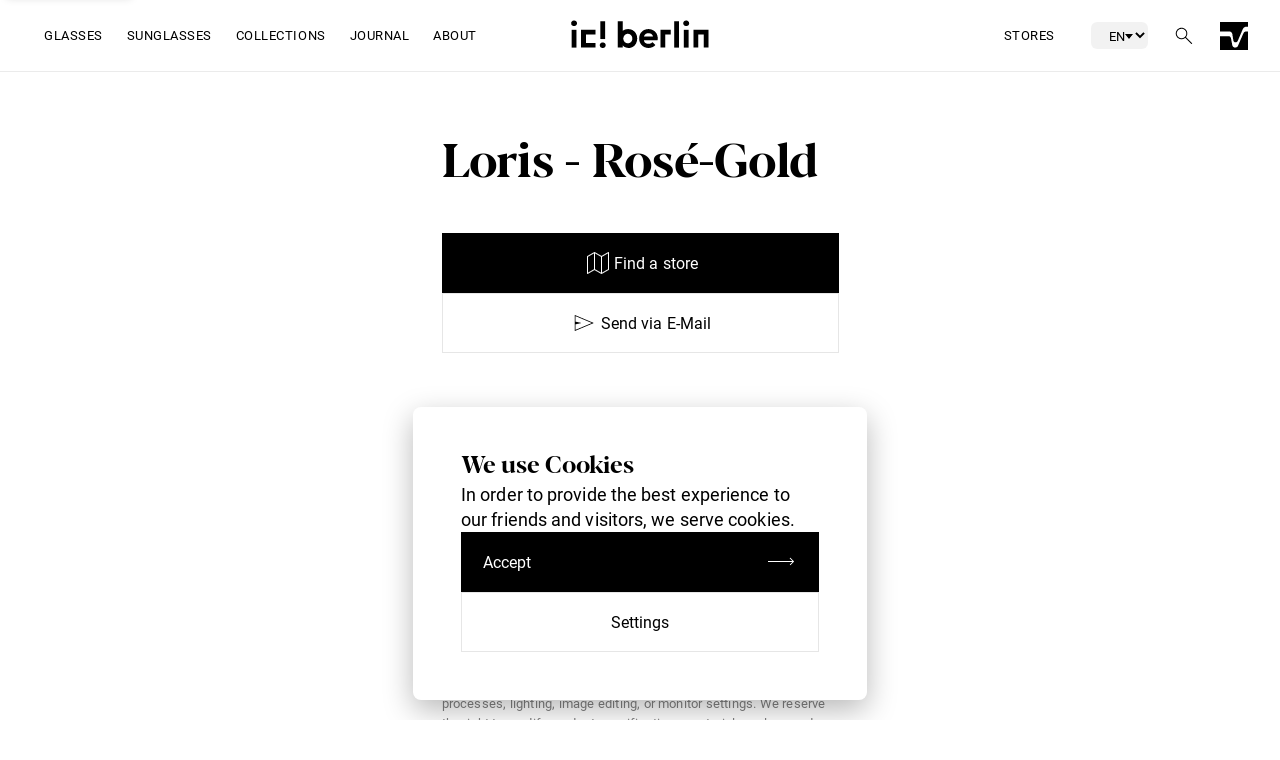

--- FILE ---
content_type: text/html; charset=UTF-8
request_url: https://www.ic-berlin.com/sunglasses/alpha/
body_size: 47234
content:
<!DOCTYPE html>

<html lang="en-US">


<head>

  <meta charset="UTF-8" />
  <meta name="viewport" content="width=device-width, initial-scale=1">

  <link rel="pingback" href="https://www.ic-berlin.com/xmlrpc.php">
  <link rel="manifest" href="https://www.ic-berlin.com/wp-content/themes/ic-berlin/assets/favicons/site.webmanifest">
  <link rel="icon" type="image/png" sizes="16x16" href="https://www.ic-berlin.com/wp-content/themes/ic-berlin/assets/favicons/favicon-16x16.png">
  <link rel="icon" type="image/png" sizes="32x32" href="https://www.ic-berlin.com/wp-content/themes/ic-berlin/assets/favicons/favicon-32x32.png">
  <link rel="shortcut icon" href="https://www.ic-berlin.com/wp-content/themes/ic-berlin/assets/favicons/favicon.ico">
  <link rel="mask-icon" color="#FFFFFF" href="https://www.ic-berlin.com/wp-content/themes/ic-berlin/assets/favicons/safari-pinned-tab.svg">
  <link rel="apple-touch-icon" sizes="180x180" href="https://www.ic-berlin.com/wp-content/themes/ic-berlin/assets/favicons/apple-touch-icon.png">

  <!-- Enable native View Transitions API for page navigation -->
  <meta name="view-transition" content="same-origin">

  <meta name='robots' content='index, follow, max-image-preview:large, max-snippet:-1, max-video-preview:-1' />
<link rel="alternate" hreflang="en" href="https://www.ic-berlin.com/sunglasses/alpha/" />
<link rel="alternate" hreflang="de" href="https://www.ic-berlin.com/de/sonnenbrillen/alpha/" />
<link rel="alternate" hreflang="x-default" href="https://www.ic-berlin.com/sunglasses/alpha/" />
<script type="text/javascript">
/* <![CDATA[ */
window.koko_analytics = {"url":"https:\/\/www.ic-berlin.com\/wp-admin\/admin-ajax.php?action=koko_analytics_collect","site_url":"https:\/\/www.ic-berlin.com","post_id":933,"path":"\/sunglasses\/alpha\/","method":"cookie","use_cookie":true};
/* ]]> */
</script>

	<!-- This site is optimized with the Yoast SEO plugin v26.7 - https://yoast.com/wordpress/plugins/seo/ -->
	<title>Loris - Rosé-Gold - ic! berlin eyewear</title>
	<link rel="canonical" href="https://www.ic-berlin.com/sunglasses/alpha/" />
	<meta property="og:locale" content="en_US" />
	<meta property="og:type" content="article" />
	<meta property="og:title" content="Loris - Rosé-Gold - ic! berlin eyewear" />
	<meta property="og:description" content="This is Alpha, a Square-shaped frame from the Classic collection made of Acetate. Like all ic! berlin frames, Alpha is 100% designed and manufactured in Berlin." />
	<meta property="og:url" content="https://www.ic-berlin.com/sunglasses/alpha/" />
	<meta property="og:site_name" content="ic! berlin eyewear" />
	<meta property="article:modified_time" content="2025-09-26T07:57:40+00:00" />
	<meta property="og:image" content="https://www.ic-berlin.com/wp-content/uploads/2025/09/IC0212_68B_08.jpg" />
	<meta property="og:image:width" content="2049" />
	<meta property="og:image:height" content="1536" />
	<meta property="og:image:type" content="image/jpeg" />
	<meta name="twitter:card" content="summary_large_image" />
	<script type="application/ld+json" class="yoast-schema-graph">{"@context":"https://schema.org","@graph":[{"@type":"WebPage","@id":"https://www.ic-berlin.com/sunglasses/alpha/","url":"https://www.ic-berlin.com/sunglasses/alpha/","name":"Loris - Rosé-Gold - ic! berlin eyewear","isPartOf":{"@id":"https://www.ic-berlin.com/#website"},"primaryImageOfPage":{"@id":"https://www.ic-berlin.com/sunglasses/alpha/#primaryimage"},"image":{"@id":"https://www.ic-berlin.com/sunglasses/alpha/#primaryimage"},"thumbnailUrl":"https://staging.ic-berlin.com/wp-content/uploads/2025/09/IC0212_28A_08.jpg","datePublished":"2022-10-10T08:15:10+00:00","dateModified":"2025-09-26T07:57:40+00:00","breadcrumb":{"@id":"https://www.ic-berlin.com/sunglasses/alpha/#breadcrumb"},"inLanguage":"en-US","potentialAction":[{"@type":"ReadAction","target":["https://www.ic-berlin.com/sunglasses/alpha/"]}]},{"@type":"ImageObject","inLanguage":"en-US","@id":"https://www.ic-berlin.com/sunglasses/alpha/#primaryimage","url":"https://staging.ic-berlin.com/wp-content/uploads/2025/09/IC0212_28A_08.jpg","contentUrl":"https://staging.ic-berlin.com/wp-content/uploads/2025/09/IC0212_28A_08.jpg","width":2049,"height":1536},{"@type":"BreadcrumbList","@id":"https://www.ic-berlin.com/sunglasses/alpha/#breadcrumb","itemListElement":[{"@type":"ListItem","position":1,"name":"Home","item":"https://www.ic-berlin.com/"},{"@type":"ListItem","position":2,"name":"Products","item":"https://www.ic-berlin.com/shop/"},{"@type":"ListItem","position":3,"name":"Loris","item":"https://www.ic-berlin.com/loris/"},{"@type":"ListItem","position":4,"name":"Loris &#8211; Rosé-Gold"}]},{"@type":"WebSite","@id":"https://www.ic-berlin.com/#website","url":"https://www.ic-berlin.com/","name":"ic! berlin eyewear","description":"ic! berlin offers high-end Eyewear. Expertly crafted in Berlin.","potentialAction":[{"@type":"SearchAction","target":{"@type":"EntryPoint","urlTemplate":"https://www.ic-berlin.com/?s={search_term_string}"},"query-input":{"@type":"PropertyValueSpecification","valueRequired":true,"valueName":"search_term_string"}}],"inLanguage":"en-US"}]}</script>
	<!-- / Yoast SEO plugin. -->


<link rel='dns-prefetch' href='//www.youtube.com' />
<link rel="alternate" title="oEmbed (JSON)" type="application/json+oembed" href="https://www.ic-berlin.com/wp-json/oembed/1.0/embed?url=https%3A%2F%2Fwww.ic-berlin.com%2Fsunglasses%2Falpha%2F" />
<link rel="alternate" title="oEmbed (XML)" type="text/xml+oembed" href="https://www.ic-berlin.com/wp-json/oembed/1.0/embed?url=https%3A%2F%2Fwww.ic-berlin.com%2Fsunglasses%2Falpha%2F&#038;format=xml" />
<style id='wp-img-auto-sizes-contain-inline-css' type='text/css'>
img:is([sizes=auto i],[sizes^="auto," i]){contain-intrinsic-size:3000px 1500px}
/*# sourceURL=wp-img-auto-sizes-contain-inline-css */
</style>
<link rel='stylesheet' id='nt-main-css' href='https://www.ic-berlin.com/wp-content/themes/ic-berlin/assets/css/main.css?ver=1768473875' type='text/css' media='all' />
<script type="text/javascript" id="wpml-cookie-js-extra">
/* <![CDATA[ */
var wpml_cookies = {"wp-wpml_current_language":{"value":"en","expires":1,"path":"/"}};
var wpml_cookies = {"wp-wpml_current_language":{"value":"en","expires":1,"path":"/"}};
//# sourceURL=wpml-cookie-js-extra
/* ]]> */
</script>
<script type="text/javascript" src="https://www.ic-berlin.com/wp-content/plugins/sitepress-multilingual-cms/res/js/cookies/language-cookie.js?ver=486900" id="wpml-cookie-js" defer="defer" data-wp-strategy="defer"></script>
<script type="text/javascript" id="breeze-prefetch-js-extra">
/* <![CDATA[ */
var breeze_prefetch = {"local_url":"https://www.ic-berlin.com","ignore_remote_prefetch":"1","ignore_list":["wp-admin","wp-login.php"]};
//# sourceURL=breeze-prefetch-js-extra
/* ]]> */
</script>
<script type="text/javascript" src="https://www.ic-berlin.com/wp-content/plugins/breeze/assets/js/js-front-end/breeze-prefetch-links.min.js?ver=2.2.22" id="breeze-prefetch-js"></script>
<script type="text/javascript" src="https://www.ic-berlin.com/wp-includes/js/jquery/jquery.min.js?ver=3.7.1" id="jquery-core-js"></script>
<script type="text/javascript" src="https://www.ic-berlin.com/wp-includes/js/jquery/jquery-migrate.min.js?ver=3.4.1" id="jquery-migrate-js"></script>
<script type="text/javascript" id="wc-single-product-js-extra">
/* <![CDATA[ */
var wc_single_product_params = {"i18n_required_rating_text":"Please select a rating","i18n_rating_options":["1 of 5 stars","2 of 5 stars","3 of 5 stars","4 of 5 stars","5 of 5 stars"],"i18n_product_gallery_trigger_text":"View full-screen image gallery","review_rating_required":"yes","flexslider":{"rtl":false,"animation":"slide","smoothHeight":true,"directionNav":false,"controlNav":"thumbnails","slideshow":false,"animationSpeed":500,"animationLoop":false,"allowOneSlide":false},"zoom_enabled":"","zoom_options":[],"photoswipe_enabled":"","photoswipe_options":{"shareEl":false,"closeOnScroll":false,"history":false,"hideAnimationDuration":0,"showAnimationDuration":0},"flexslider_enabled":""};
//# sourceURL=wc-single-product-js-extra
/* ]]> */
</script>
<script type="text/javascript" src="https://www.ic-berlin.com/wp-content/plugins/woocommerce/assets/js/frontend/single-product.min.js?ver=10.4.3" id="wc-single-product-js" defer="defer" data-wp-strategy="defer"></script>
<script type="text/javascript" src="https://www.ic-berlin.com/wp-content/plugins/woocommerce/assets/js/jquery-blockui/jquery.blockUI.min.js?ver=2.7.0-wc.10.4.3" id="wc-jquery-blockui-js" defer="defer" data-wp-strategy="defer"></script>
<script type="text/javascript" src="https://www.ic-berlin.com/wp-content/plugins/woocommerce/assets/js/js-cookie/js.cookie.min.js?ver=2.1.4-wc.10.4.3" id="wc-js-cookie-js" defer="defer" data-wp-strategy="defer"></script>
<script type="text/javascript" id="woocommerce-js-extra">
/* <![CDATA[ */
var woocommerce_params = {"ajax_url":"/wp-admin/admin-ajax.php","wc_ajax_url":"/?wc-ajax=%%endpoint%%","i18n_password_show":"Show password","i18n_password_hide":"Hide password"};
//# sourceURL=woocommerce-js-extra
/* ]]> */
</script>
<script type="text/javascript" src="https://www.ic-berlin.com/wp-content/plugins/woocommerce/assets/js/frontend/woocommerce.min.js?ver=10.4.3" id="woocommerce-js" defer="defer" data-wp-strategy="defer"></script>
<script type="text/javascript" src="https://www.ic-berlin.com/wp-content/themes/ic-berlin/extensions/appointment/scripts.js?ver=1727255532" id="nt-extension-appointment-js"></script>
<script type="text/javascript" src="https://www.ic-berlin.com/wp-content/themes/ic-berlin/layouts/collection-showcase/scripts.js?ver=1727255532" id="nt-layout-collection-showcase-js"></script>
<script type="text/javascript" src="https://www.ic-berlin.com/wp-content/themes/ic-berlin/layouts/collection-slider/scripts.js?ver=1727255532" id="nt-layout-collection-slider-js"></script>
<script type="text/javascript" src="https://www.ic-berlin.com/wp-content/themes/ic-berlin/layouts/full-width-video/scripts.js?ver=1727255532" id="nt-layout-full-width-video-js"></script>
<script type="text/javascript" src="https://www.ic-berlin.com/wp-content/themes/ic-berlin/layouts/hero/scripts.js?ver=1768474411" id="nt-layout-hero-js"></script>
<script type="text/javascript" src="https://www.ic-berlin.com/wp-content/themes/ic-berlin/layouts/journal-slider/scripts.js?ver=1727255532" id="nt-layout-journal-slider-js"></script>
<script type="text/javascript" src="https://www.ic-berlin.com/wp-content/themes/ic-berlin/layouts/marquee-slider/scripts.js?ver=1727255532" id="nt-layout-marquee-slider-js"></script>
<script type="text/javascript" src="https://www.ic-berlin.com/wp-content/themes/ic-berlin/layouts/mobile-video-loop/scripts.js?ver=1768294704" id="nt-layout-mobile-video-loop-js"></script>
<script type="text/javascript" src="https://www.ic-berlin.com/wp-content/themes/ic-berlin/layouts/product-slider/scripts.js?ver=1727255532" id="nt-layout-product-slider-js"></script>
<script type="text/javascript" src="https://www.ic-berlin.com/wp-content/themes/ic-berlin/layouts/youtube-video/scripts.js?ver=1727255532" id="nt-layout-youtube-video-js"></script>
<link rel="https://api.w.org/" href="https://www.ic-berlin.com/wp-json/" /><link rel="alternate" title="JSON" type="application/json" href="https://www.ic-berlin.com/wp-json/wp/v2/product/933" /><meta name="generator" content="WPML ver:4.8.6 stt:1,3;" />
	<noscript><style>.woocommerce-product-gallery{ opacity: 1 !important; }</style></noscript>
	<style type="text/css" id="filter-everything-inline-css">.wpc-orderby-select{width:100%}.wpc-filters-open-button-container{display:none}.wpc-debug-message{padding:16px;font-size:14px;border:1px dashed #ccc;margin-bottom:20px}.wpc-debug-title{visibility:hidden}.wpc-button-inner,.wpc-chip-content{display:flex;align-items:center}.wpc-icon-html-wrapper{position:relative;margin-right:10px;top:2px}.wpc-icon-html-wrapper span{display:block;height:1px;width:18px;border-radius:3px;background:#2c2d33;margin-bottom:4px;position:relative}span.wpc-icon-line-1:after,span.wpc-icon-line-2:after,span.wpc-icon-line-3:after{content:"";display:block;width:3px;height:3px;border:1px solid #2c2d33;background-color:#fff;position:absolute;top:-2px;box-sizing:content-box}span.wpc-icon-line-3:after{border-radius:50%;left:2px}span.wpc-icon-line-1:after{border-radius:50%;left:5px}span.wpc-icon-line-2:after{border-radius:50%;left:12px}body .wpc-filters-open-button-container a.wpc-filters-open-widget,body .wpc-filters-open-button-container a.wpc-open-close-filters-button{display:inline-block;text-align:left;border:1px solid #2c2d33;border-radius:2px;line-height:1.5;padding:7px 12px;background-color:transparent;color:#2c2d33;box-sizing:border-box;text-decoration:none!important;font-weight:400;transition:none;position:relative}@media screen and (max-width:768px){.wpc_show_bottom_widget .wpc-filters-open-button-container,.wpc_show_open_close_button .wpc-filters-open-button-container{display:block}.wpc_show_bottom_widget .wpc-filters-open-button-container{margin-top:1em;margin-bottom:1em}}</style>

  <style>
      :root{ --100vh: 100vh; }

      /* View Transitions API - Native CSS page transitions */
      @view-transition {
          navigation: auto;
      }

      /* Only animate main content, not header/footer */
      main {
          view-transition-name: main-content;
      }

      /* Disable default root transition */
      ::view-transition-old(root),
      ::view-transition-new(root) {
          animation: none;
      }

      /* Animate only main content */
      ::view-transition-old(main-content) {
          animation: fade-out 0.2s ease-out forwards;
      }

      ::view-transition-new(main-content) {
          animation: fade-in 0.3s ease-in forwards;
      }

      @keyframes fade-out {
          from { opacity: 1; transform: translateY(0); }
          to { opacity: 0; transform: translateY(-10px); }
      }

      @keyframes fade-in {
          from { opacity: 0; transform: translateY(10px); }
          to { opacity: 1; transform: translateY(0); }
      }
  </style>
<link rel='stylesheet' id='wc-blocks-style-css' href='https://www.ic-berlin.com/wp-content/plugins/woocommerce/assets/client/blocks/wc-blocks.css?ver=wc-10.4.3' type='text/css' media='all' />
<style id='global-styles-inline-css' type='text/css'>
:root{--wp--preset--aspect-ratio--square: 1;--wp--preset--aspect-ratio--4-3: 4/3;--wp--preset--aspect-ratio--3-4: 3/4;--wp--preset--aspect-ratio--3-2: 3/2;--wp--preset--aspect-ratio--2-3: 2/3;--wp--preset--aspect-ratio--16-9: 16/9;--wp--preset--aspect-ratio--9-16: 9/16;--wp--preset--color--black: #000000;--wp--preset--color--cyan-bluish-gray: #abb8c3;--wp--preset--color--white: #ffffff;--wp--preset--color--pale-pink: #f78da7;--wp--preset--color--vivid-red: #cf2e2e;--wp--preset--color--luminous-vivid-orange: #ff6900;--wp--preset--color--luminous-vivid-amber: #fcb900;--wp--preset--color--light-green-cyan: #7bdcb5;--wp--preset--color--vivid-green-cyan: #00d084;--wp--preset--color--pale-cyan-blue: #8ed1fc;--wp--preset--color--vivid-cyan-blue: #0693e3;--wp--preset--color--vivid-purple: #9b51e0;--wp--preset--gradient--vivid-cyan-blue-to-vivid-purple: linear-gradient(135deg,rgb(6,147,227) 0%,rgb(155,81,224) 100%);--wp--preset--gradient--light-green-cyan-to-vivid-green-cyan: linear-gradient(135deg,rgb(122,220,180) 0%,rgb(0,208,130) 100%);--wp--preset--gradient--luminous-vivid-amber-to-luminous-vivid-orange: linear-gradient(135deg,rgb(252,185,0) 0%,rgb(255,105,0) 100%);--wp--preset--gradient--luminous-vivid-orange-to-vivid-red: linear-gradient(135deg,rgb(255,105,0) 0%,rgb(207,46,46) 100%);--wp--preset--gradient--very-light-gray-to-cyan-bluish-gray: linear-gradient(135deg,rgb(238,238,238) 0%,rgb(169,184,195) 100%);--wp--preset--gradient--cool-to-warm-spectrum: linear-gradient(135deg,rgb(74,234,220) 0%,rgb(151,120,209) 20%,rgb(207,42,186) 40%,rgb(238,44,130) 60%,rgb(251,105,98) 80%,rgb(254,248,76) 100%);--wp--preset--gradient--blush-light-purple: linear-gradient(135deg,rgb(255,206,236) 0%,rgb(152,150,240) 100%);--wp--preset--gradient--blush-bordeaux: linear-gradient(135deg,rgb(254,205,165) 0%,rgb(254,45,45) 50%,rgb(107,0,62) 100%);--wp--preset--gradient--luminous-dusk: linear-gradient(135deg,rgb(255,203,112) 0%,rgb(199,81,192) 50%,rgb(65,88,208) 100%);--wp--preset--gradient--pale-ocean: linear-gradient(135deg,rgb(255,245,203) 0%,rgb(182,227,212) 50%,rgb(51,167,181) 100%);--wp--preset--gradient--electric-grass: linear-gradient(135deg,rgb(202,248,128) 0%,rgb(113,206,126) 100%);--wp--preset--gradient--midnight: linear-gradient(135deg,rgb(2,3,129) 0%,rgb(40,116,252) 100%);--wp--preset--font-size--small: 13px;--wp--preset--font-size--medium: 20px;--wp--preset--font-size--large: 36px;--wp--preset--font-size--x-large: 42px;--wp--preset--spacing--20: 0.44rem;--wp--preset--spacing--30: 0.67rem;--wp--preset--spacing--40: 1rem;--wp--preset--spacing--50: 1.5rem;--wp--preset--spacing--60: 2.25rem;--wp--preset--spacing--70: 3.38rem;--wp--preset--spacing--80: 5.06rem;--wp--preset--shadow--natural: 6px 6px 9px rgba(0, 0, 0, 0.2);--wp--preset--shadow--deep: 12px 12px 50px rgba(0, 0, 0, 0.4);--wp--preset--shadow--sharp: 6px 6px 0px rgba(0, 0, 0, 0.2);--wp--preset--shadow--outlined: 6px 6px 0px -3px rgb(255, 255, 255), 6px 6px rgb(0, 0, 0);--wp--preset--shadow--crisp: 6px 6px 0px rgb(0, 0, 0);}:where(.is-layout-flex){gap: 0.5em;}:where(.is-layout-grid){gap: 0.5em;}body .is-layout-flex{display: flex;}.is-layout-flex{flex-wrap: wrap;align-items: center;}.is-layout-flex > :is(*, div){margin: 0;}body .is-layout-grid{display: grid;}.is-layout-grid > :is(*, div){margin: 0;}:where(.wp-block-columns.is-layout-flex){gap: 2em;}:where(.wp-block-columns.is-layout-grid){gap: 2em;}:where(.wp-block-post-template.is-layout-flex){gap: 1.25em;}:where(.wp-block-post-template.is-layout-grid){gap: 1.25em;}.has-black-color{color: var(--wp--preset--color--black) !important;}.has-cyan-bluish-gray-color{color: var(--wp--preset--color--cyan-bluish-gray) !important;}.has-white-color{color: var(--wp--preset--color--white) !important;}.has-pale-pink-color{color: var(--wp--preset--color--pale-pink) !important;}.has-vivid-red-color{color: var(--wp--preset--color--vivid-red) !important;}.has-luminous-vivid-orange-color{color: var(--wp--preset--color--luminous-vivid-orange) !important;}.has-luminous-vivid-amber-color{color: var(--wp--preset--color--luminous-vivid-amber) !important;}.has-light-green-cyan-color{color: var(--wp--preset--color--light-green-cyan) !important;}.has-vivid-green-cyan-color{color: var(--wp--preset--color--vivid-green-cyan) !important;}.has-pale-cyan-blue-color{color: var(--wp--preset--color--pale-cyan-blue) !important;}.has-vivid-cyan-blue-color{color: var(--wp--preset--color--vivid-cyan-blue) !important;}.has-vivid-purple-color{color: var(--wp--preset--color--vivid-purple) !important;}.has-black-background-color{background-color: var(--wp--preset--color--black) !important;}.has-cyan-bluish-gray-background-color{background-color: var(--wp--preset--color--cyan-bluish-gray) !important;}.has-white-background-color{background-color: var(--wp--preset--color--white) !important;}.has-pale-pink-background-color{background-color: var(--wp--preset--color--pale-pink) !important;}.has-vivid-red-background-color{background-color: var(--wp--preset--color--vivid-red) !important;}.has-luminous-vivid-orange-background-color{background-color: var(--wp--preset--color--luminous-vivid-orange) !important;}.has-luminous-vivid-amber-background-color{background-color: var(--wp--preset--color--luminous-vivid-amber) !important;}.has-light-green-cyan-background-color{background-color: var(--wp--preset--color--light-green-cyan) !important;}.has-vivid-green-cyan-background-color{background-color: var(--wp--preset--color--vivid-green-cyan) !important;}.has-pale-cyan-blue-background-color{background-color: var(--wp--preset--color--pale-cyan-blue) !important;}.has-vivid-cyan-blue-background-color{background-color: var(--wp--preset--color--vivid-cyan-blue) !important;}.has-vivid-purple-background-color{background-color: var(--wp--preset--color--vivid-purple) !important;}.has-black-border-color{border-color: var(--wp--preset--color--black) !important;}.has-cyan-bluish-gray-border-color{border-color: var(--wp--preset--color--cyan-bluish-gray) !important;}.has-white-border-color{border-color: var(--wp--preset--color--white) !important;}.has-pale-pink-border-color{border-color: var(--wp--preset--color--pale-pink) !important;}.has-vivid-red-border-color{border-color: var(--wp--preset--color--vivid-red) !important;}.has-luminous-vivid-orange-border-color{border-color: var(--wp--preset--color--luminous-vivid-orange) !important;}.has-luminous-vivid-amber-border-color{border-color: var(--wp--preset--color--luminous-vivid-amber) !important;}.has-light-green-cyan-border-color{border-color: var(--wp--preset--color--light-green-cyan) !important;}.has-vivid-green-cyan-border-color{border-color: var(--wp--preset--color--vivid-green-cyan) !important;}.has-pale-cyan-blue-border-color{border-color: var(--wp--preset--color--pale-cyan-blue) !important;}.has-vivid-cyan-blue-border-color{border-color: var(--wp--preset--color--vivid-cyan-blue) !important;}.has-vivid-purple-border-color{border-color: var(--wp--preset--color--vivid-purple) !important;}.has-vivid-cyan-blue-to-vivid-purple-gradient-background{background: var(--wp--preset--gradient--vivid-cyan-blue-to-vivid-purple) !important;}.has-light-green-cyan-to-vivid-green-cyan-gradient-background{background: var(--wp--preset--gradient--light-green-cyan-to-vivid-green-cyan) !important;}.has-luminous-vivid-amber-to-luminous-vivid-orange-gradient-background{background: var(--wp--preset--gradient--luminous-vivid-amber-to-luminous-vivid-orange) !important;}.has-luminous-vivid-orange-to-vivid-red-gradient-background{background: var(--wp--preset--gradient--luminous-vivid-orange-to-vivid-red) !important;}.has-very-light-gray-to-cyan-bluish-gray-gradient-background{background: var(--wp--preset--gradient--very-light-gray-to-cyan-bluish-gray) !important;}.has-cool-to-warm-spectrum-gradient-background{background: var(--wp--preset--gradient--cool-to-warm-spectrum) !important;}.has-blush-light-purple-gradient-background{background: var(--wp--preset--gradient--blush-light-purple) !important;}.has-blush-bordeaux-gradient-background{background: var(--wp--preset--gradient--blush-bordeaux) !important;}.has-luminous-dusk-gradient-background{background: var(--wp--preset--gradient--luminous-dusk) !important;}.has-pale-ocean-gradient-background{background: var(--wp--preset--gradient--pale-ocean) !important;}.has-electric-grass-gradient-background{background: var(--wp--preset--gradient--electric-grass) !important;}.has-midnight-gradient-background{background: var(--wp--preset--gradient--midnight) !important;}.has-small-font-size{font-size: var(--wp--preset--font-size--small) !important;}.has-medium-font-size{font-size: var(--wp--preset--font-size--medium) !important;}.has-large-font-size{font-size: var(--wp--preset--font-size--large) !important;}.has-x-large-font-size{font-size: var(--wp--preset--font-size--x-large) !important;}
/*# sourceURL=global-styles-inline-css */
</style>
</head>

<body class="wp-singular product-template-default single single-product postid-933 wp-theme-ic-berlin theme-ic-berlin woocommerce woocommerce-page woocommerce-no-js">
  
  
<!-- Skip to content link for accessibility -->
<a href="#main-content" class="header__skip-link" id="skip-to-content" aria-label="Skip to main content">
  Skip to content</a>

<header class="header">

  <div class="header__bar">

    <div class="header__navigation">

      
        <div class="header__hamburger" data-trigger="mobile">

          
<div class="nt-icon " >
  <svg width="32" height="32" viewBox="0 0 32 32" fill="none" xmlns="http://www.w3.org/2000/svg">
<path d="M15.293 16L7.14648 24.1465L7.85359 24.8536L16.0001 16.7071L24.1466 24.8536L24.8537 24.1465L16.7072 16L24.8536 7.85356L24.1465 7.14645L16.0001 15.2929L7.85367 7.14645L7.14656 7.85356L15.293 16Z" fill="black"/>
</svg>
</div>
<div class="nt-icon " >
  <svg width="32" height="32" viewBox="0 0 32 32" fill="none" xmlns="http://www.w3.org/2000/svg">
<path d="M5 9H27V10H5V9Z" fill="black"/>
<path d="M5 15H27V16H5V15Z" fill="black"/>
<path d="M27 21H5V22H27V21Z" fill="black"/>
</svg>
</div>
        </div>

      
      
        
          
            <button class="header__element" data-trigger="5478" data-cta>

              <span class="header__element-cta">
                Glasses              </span>

            </button>

          
        
          
            <button class="header__element" data-trigger="5480" data-cta>

              <span class="header__element-cta">
                Sunglasses              </span>

            </button>

          
        
          
            <button class="header__element" data-trigger="5481" data-cta>

              <span class="header__element-cta">
                Collections              </span>

            </button>

          
        
          
            <a class="header__element" href="/journal/"  data-trigger="9900">

              <span class="header__element-cta">
                Journal              </span>

            </a>

          
        
          
            <button class="header__element" data-trigger="11781" data-cta>

              <span class="header__element-cta">
                About              </span>

            </button>

          
        
      
    </div>

    
      <a class="header__logo" href="https://www.ic-berlin.com">
        
<div class="nt-icon " >
  <svg width="138" height="51" viewBox="0 0 138 51" fill="none" xmlns="http://www.w3.org/2000/svg">
<g id="ic-logo">
<g id="ic-style-made-in-germany">
<g id="ic-style">
<path id="Vector" d="M3.89767 43.4424C2.85293 43.146 2.09114 42.7774 1.61956 42.3364C1.14797 41.8955 0.908552 41.3606 0.908552 40.7244C0.908552 40.0016 1.19876 39.4016 1.77917 38.9245C2.35958 38.4474 3.11411 38.2161 4.05003 38.2161C4.68122 38.2161 5.24712 38.339 5.74773 38.5848C6.24833 38.8306 6.63286 39.1631 6.9013 39.5968C7.17699 40.0233 7.30758 40.4931 7.30758 41.0064H6.08147C6.08147 40.4498 5.90009 40.0088 5.55184 39.6908C5.19634 39.3727 4.69573 39.2137 4.05003 39.2137C3.44785 39.2137 2.98352 39.3438 2.64253 39.6112C2.30879 39.8787 2.13467 40.2401 2.13467 40.71C2.13467 41.0859 2.29428 41.4039 2.61351 41.6642C2.93274 41.9244 3.47687 42.1629 4.24592 42.3798C5.01496 42.5966 5.61714 42.8352 6.04519 43.0954C6.47324 43.3556 6.79972 43.6592 7.01012 43.999C7.22052 44.3387 7.32209 44.7508 7.32209 45.2206C7.32209 45.9652 7.03189 46.5651 6.44422 47.0133C5.86381 47.4615 5.08026 47.6856 4.10081 47.6856C3.46962 47.6856 2.87469 47.5627 2.3233 47.3241C1.77191 47.0856 1.35112 46.7531 1.05365 46.3266C0.756194 45.9001 0.603836 45.423 0.603836 44.8881H1.82995C1.82995 45.4447 2.0331 45.8856 2.44664 46.2037C2.86018 46.5218 3.41157 46.688 4.10081 46.688C4.74652 46.688 5.23987 46.5579 5.58086 46.2977C5.92185 46.0374 6.09598 45.6832 6.09598 45.2278C6.09598 44.7724 5.93636 44.4255 5.61714 44.1797C5.29791 43.9339 4.72475 43.6882 3.89041 43.4496L3.89767 43.4424Z" fill="#FA4616"/>
<path id="Vector_2" d="M10.2894 39.0474V40.7027H11.5736V41.6063H10.2894V45.8567C10.2894 46.1314 10.3475 46.3338 10.4636 46.4711C10.5796 46.6085 10.7755 46.6735 11.044 46.6735C11.1818 46.6735 11.3632 46.6446 11.6026 46.6012V47.541C11.2907 47.6277 10.9932 47.6638 10.703 47.6638C10.1806 47.6638 9.78158 47.5048 9.51314 47.1868C9.2447 46.8687 9.11411 46.4205 9.11411 45.8422V41.5991H7.86623V40.6955H9.11411V39.0402H10.2894V39.0474Z" fill="#FA4616"/>
<path id="Vector_3" d="M15.1939 45.835L16.79 40.71H18.0452L15.2882 48.6036C14.8602 49.7384 14.1854 50.3095 13.2495 50.3095L13.0246 50.2878L12.5893 50.2083V49.2614L12.9085 49.2903C13.3076 49.2903 13.6195 49.2108 13.8372 49.0517C14.0621 48.8927 14.2435 48.5963 14.3886 48.1698L14.6498 47.4759L12.1975 40.71H13.4817L15.1939 45.835V45.835Z" fill="#FA4616"/>
<path id="Vector_4" d="M20.3668 47.5482H19.1915V37.8402H20.3668V47.5482Z" fill="#FA4616"/>
<path id="Vector_5" d="M25.0972 47.6711C24.1685 47.6711 23.4067 47.3675 22.8263 46.7603C22.2459 46.1531 21.9485 45.3363 21.9485 44.317V44.1002C21.9485 43.4207 22.079 42.8135 22.3402 42.2858C22.6014 41.7509 22.9642 41.3389 23.4285 41.0353C23.8928 40.7317 24.4007 40.5871 24.9448 40.5871C25.8372 40.5871 26.5337 40.8835 27.0271 41.469C27.5204 42.0545 27.7671 42.893 27.7671 43.9845V44.4688H23.1165C23.131 45.1411 23.3342 45.6905 23.7115 46.1025C24.0887 46.5145 24.5748 46.7241 25.1552 46.7241C25.5688 46.7241 25.9243 46.6374 26.2072 46.4712C26.4974 46.3049 26.7441 46.0808 26.9618 45.7989L27.68 46.3555C27.1069 47.2374 26.2435 47.6783 25.0899 47.6783L25.0972 47.6711ZM24.9521 41.5413C24.4805 41.5413 24.0815 41.7148 23.7622 42.0545C23.443 42.4015 23.2399 42.8786 23.1673 43.5002H26.6063V43.4135C26.57 42.8207 26.4104 42.3581 26.1274 42.0328C25.8445 41.7075 25.4527 41.5413 24.9593 41.5413H24.9521Z" fill="#FA4616"/>
<path id="Vector_6" d="M29.1601 46.9337C29.1601 46.7313 29.2181 46.5651 29.3414 46.4277C29.4648 46.2904 29.6462 46.2253 29.8856 46.2253C30.125 46.2253 30.3064 46.2904 30.437 46.4277C30.5603 46.5651 30.6256 46.7313 30.6256 46.9337C30.6256 47.1361 30.5603 47.2879 30.437 47.4181C30.3136 47.5482 30.1323 47.6132 29.8856 47.6132C29.6389 47.6132 29.4648 47.5482 29.3414 47.4181C29.2181 47.2879 29.1601 47.1217 29.1601 46.9337Z" fill="#FA4616"/>
</g>
<g id="ic-made-in-germany">
<path id="Vector_7" d="M37.5252 38.339L40.5434 45.8495L43.5615 38.339H45.1431V47.541H43.9243V43.9556L44.0403 40.0883L41.0077 47.541H40.0718L37.0464 40.1028L37.1697 43.9556V47.541H35.9509V38.339H37.5252Z" fill="black"/>
<path id="Vector_8" d="M51.3535 47.5482C51.2882 47.4109 51.2302 47.1723 51.1867 46.8253C50.6425 47.3892 49.9896 47.6711 49.235 47.6711C48.5603 47.6711 48.0017 47.4832 47.5664 47.1C47.131 46.7169 46.9134 46.2326 46.9134 45.6471C46.9134 44.9315 47.1818 44.3821 47.726 43.9845C48.2701 43.5942 49.0319 43.3918 50.0186 43.3918H51.1577V42.8569C51.1577 42.4448 51.0343 42.1196 50.7876 41.881C50.541 41.6425 50.1782 41.5196 49.6994 41.5196C49.2786 41.5196 48.9303 41.628 48.6474 41.8376C48.3644 42.0473 48.2193 42.3003 48.2193 42.6039H47.0367C47.0367 42.2641 47.1601 41.9316 47.3995 41.6136C47.6462 41.2955 47.9726 41.0425 48.3862 40.8618C48.7997 40.6738 49.2641 40.5871 49.7574 40.5871C50.5482 40.5871 51.1649 40.7823 51.6147 41.1798C52.0645 41.5702 52.2967 42.1196 52.3112 42.8063V45.9579C52.3112 46.5868 52.391 47.0856 52.5506 47.4542V47.5554H51.3173L51.3535 47.5482ZM49.4019 46.6591C49.7719 46.6591 50.1202 46.5651 50.4466 46.3772C50.7804 46.1892 51.0125 45.9435 51.1649 45.6399V44.2375H50.2435C48.807 44.2375 48.0887 44.6568 48.0887 45.4953C48.0887 45.8639 48.2121 46.1459 48.4587 46.3555C48.7054 46.5651 49.0174 46.6663 49.4019 46.6663V46.6591Z" fill="black"/>
<path id="Vector_9" d="M53.9001 44.0712C53.9001 43.0231 54.1468 42.1774 54.6474 41.5412C55.148 40.9051 55.8009 40.5798 56.6062 40.5798C57.4116 40.5798 58.05 40.8545 58.5143 41.4039V37.8402H59.6897V47.5482H58.6087L58.5506 46.8181C58.079 47.3891 57.4261 47.6783 56.5917 47.6783C55.7574 47.6783 55.148 47.353 54.6474 46.7024C54.1468 46.0519 53.8928 45.2061 53.8928 44.158V44.0712H53.9001ZM55.0754 44.2014C55.0754 44.9748 55.235 45.582 55.5615 46.023C55.8807 46.4639 56.3305 46.6807 56.8964 46.6807C57.6437 46.6807 58.1879 46.3482 58.5289 45.6832V42.5388C58.1806 41.8954 57.6365 41.5702 56.911 41.5702C56.3378 41.5702 55.888 41.7942 55.5688 42.2352C55.2495 42.6761 55.0827 43.3339 55.0827 44.2014H55.0754Z" fill="black"/>
<path id="Vector_10" d="M64.362 47.6711C63.4333 47.6711 62.6715 47.3675 62.0911 46.7603C61.5107 46.1531 61.2133 45.3363 61.2133 44.317V44.1002C61.2133 43.4207 61.3438 42.8135 61.605 42.2858C61.8662 41.7509 62.229 41.3389 62.6933 41.0353C63.1576 40.7317 63.6655 40.5871 64.2096 40.5871C65.102 40.5871 65.7985 40.8835 66.2919 41.469C66.7852 42.0545 67.0319 42.893 67.0319 43.9845V44.4688H62.3813C62.3958 45.1411 62.599 45.6905 62.9763 46.1025C63.3535 46.5145 63.8396 46.7241 64.42 46.7241C64.8336 46.7241 65.1891 46.6374 65.472 46.4712C65.7622 46.3049 66.0089 46.0808 66.2266 45.7989L66.9448 46.3555C66.3717 47.2374 65.5083 47.6783 64.3547 47.6783L64.362 47.6711ZM64.2169 41.5413C63.7453 41.5413 63.3463 41.7148 63.027 42.0545C62.7078 42.4015 62.5047 42.8786 62.4321 43.5002H65.8711V43.4135C65.8348 42.8207 65.6752 42.3581 65.3922 42.0328C65.1093 41.7075 64.7175 41.5413 64.2241 41.5413H64.2169Z" fill="black"/>
<path id="Vector_11" d="M71.6171 38.8956C71.6171 38.7077 71.6752 38.5486 71.7912 38.4113C71.9073 38.274 72.0815 38.2161 72.3064 38.2161C72.5313 38.2161 72.7054 38.2812 72.8287 38.4113C72.9448 38.5414 73.0029 38.7004 73.0029 38.8956C73.0029 39.0908 72.9448 39.2426 72.8287 39.3727C72.7127 39.4956 72.5385 39.5606 72.3064 39.5606C72.0742 39.5606 71.9073 39.4956 71.7912 39.3727C71.6752 39.2498 71.6171 39.0908 71.6171 38.8956ZM72.8868 47.5482H71.7114V40.71H72.8868V47.5482Z" fill="black"/>
<path id="Vector_12" d="M75.8759 40.71L75.9122 41.5702C76.4345 40.9124 77.1238 40.5871 77.9654 40.5871C79.4164 40.5871 80.1492 41.4039 80.1637 43.0304V47.5482H78.9884V43.0231C78.9884 42.5316 78.8723 42.1629 78.6474 41.9316C78.4225 41.6931 78.0815 41.5774 77.6099 41.5774C77.2326 41.5774 76.8916 41.6786 76.6087 41.881C76.3185 42.0834 76.0935 42.3509 75.9339 42.6762V47.5482H74.7586V40.71H75.8686H75.8759Z" fill="black"/>
<path id="Vector_13" d="M92.1564 46.341C91.8445 46.7892 91.4092 47.1217 90.8433 47.3458C90.2846 47.5699 89.6317 47.6783 88.8844 47.6783C88.1371 47.6783 87.4624 47.5048 86.882 47.1506C86.3015 46.7964 85.8445 46.2976 85.5252 45.6471C85.206 44.9965 85.0391 44.2447 85.0319 43.3918V42.5894C85.0319 41.2015 85.3584 40.1244 86.0041 39.3654C86.657 38.6064 87.5639 38.2233 88.7393 38.2233C89.7042 38.2233 90.4805 38.4691 91.0682 38.9606C91.6558 39.4522 92.0186 40.1461 92.1492 41.0497H90.9303C90.7054 39.8281 89.9726 39.2136 88.7465 39.2136C87.9267 39.2136 87.31 39.5028 86.8892 40.0738C86.4684 40.6449 86.258 41.4762 86.2508 42.5605V43.3122C86.2508 44.3459 86.4902 45.17 86.9618 45.7772C87.4333 46.3844 88.0791 46.688 88.8844 46.688C89.3414 46.688 89.7405 46.6374 90.0815 46.5362C90.4225 46.435 90.7054 46.2615 90.9303 46.023V43.9628H88.7901V42.9725H92.1419V46.3482L92.1564 46.341Z" fill="black"/>
<path id="Vector_14" d="M96.8578 47.6711C95.9291 47.6711 95.1673 47.3675 94.5869 46.7603C94.0065 46.1531 93.709 45.3363 93.709 44.317V44.1002C93.709 43.4207 93.8396 42.8135 94.1008 42.2858C94.362 41.7509 94.7248 41.3389 95.1891 41.0353C95.6534 40.7317 96.1613 40.5871 96.7054 40.5871C97.5978 40.5871 98.2943 40.8835 98.7876 41.469C99.281 42.0545 99.5277 42.893 99.5277 43.9845V44.4688H94.8771C94.8916 45.1411 95.0948 45.6905 95.472 46.1025C95.8493 46.5145 96.3354 46.7241 96.9158 46.7241C97.3293 46.7241 97.6776 46.6374 97.9678 46.4712C98.258 46.3049 98.5047 46.0808 98.7223 45.7989L99.4406 46.3555C98.8674 47.2374 98.0041 47.6783 96.8505 47.6783L96.8578 47.6711ZM96.7127 41.5413C96.2411 41.5413 95.842 41.7148 95.5228 42.0545C95.2036 42.3942 95.0005 42.8786 94.9279 43.5002H98.3668V43.4135C98.3306 42.8207 98.1709 42.3581 97.888 42.0328C97.605 41.7075 97.2133 41.5413 96.7199 41.5413H96.7127Z" fill="black"/>
<path id="Vector_15" d="M104.207 41.7581C104.026 41.7292 103.837 41.7148 103.627 41.7148C102.858 41.7148 102.335 42.04 102.06 42.6978V47.5554H100.884V40.7172H102.023L102.045 41.5051C102.43 40.8979 102.974 40.5871 103.685 40.5871C103.917 40.5871 104.084 40.616 104.207 40.6738V41.7581V41.7581Z" fill="black"/>
<path id="Vector_16" d="M106.391 40.71L106.42 41.469C106.921 40.8762 107.603 40.5871 108.459 40.5871C109.416 40.5871 110.069 40.9558 110.418 41.6858C110.643 41.3533 110.94 41.0931 111.31 40.8907C111.673 40.6883 112.108 40.5871 112.609 40.5871C114.118 40.5871 114.88 41.3822 114.909 42.9725V47.5554H113.733V43.0448C113.733 42.5533 113.624 42.1918 113.399 41.9461C113.175 41.7003 112.797 41.5846 112.268 41.5846C111.832 41.5846 111.47 41.7148 111.179 41.975C110.889 42.2352 110.722 42.5822 110.679 43.0231V47.5627H109.496V43.081C109.496 42.0834 109.01 41.5919 108.031 41.5919C107.262 41.5919 106.732 41.9172 106.449 42.575V47.5699H105.274V40.7317H106.384L106.391 40.71Z" fill="black"/>
<path id="Vector_17" d="M120.916 47.5482C120.851 47.4109 120.792 47.1723 120.749 46.8253C120.205 47.3892 119.552 47.6711 118.797 47.6711C118.123 47.6711 117.564 47.4832 117.129 47.1C116.693 46.7169 116.476 46.2326 116.476 45.6471C116.476 44.9315 116.751 44.3821 117.288 43.9845C117.832 43.5942 118.594 43.3918 119.581 43.3918H120.72V42.8569C120.72 42.4448 120.597 42.1196 120.35 41.881C120.103 41.6425 119.74 41.5196 119.262 41.5196C118.841 41.5196 118.493 41.628 118.21 41.8376C117.927 42.0473 117.782 42.3003 117.782 42.6039H116.599C116.599 42.2641 116.722 41.9316 116.962 41.6136C117.201 41.2955 117.535 41.0425 117.948 40.8618C118.362 40.6811 118.826 40.5871 119.32 40.5871C120.11 40.5871 120.727 40.7823 121.177 41.1798C121.627 41.5774 121.859 42.1196 121.873 42.8063V45.9579C121.873 46.5868 121.953 47.0856 122.113 47.4542V47.5554H120.88L120.916 47.5482ZM118.971 46.6591C119.341 46.6591 119.69 46.5651 120.016 46.3772C120.343 46.1892 120.582 45.9435 120.734 45.6399V44.2375H119.813C118.377 44.2375 117.658 44.6568 117.658 45.4953C117.658 45.8639 117.782 46.1459 118.028 46.3555C118.275 46.5651 118.587 46.6663 118.971 46.6663V46.6591Z" fill="black"/>
<path id="Vector_18" d="M124.855 40.71L124.892 41.5702C125.414 40.9124 126.103 40.5871 126.945 40.5871C128.396 40.5871 129.129 41.4039 129.143 43.0304V47.5482H127.968V43.0231C127.968 42.5316 127.852 42.1629 127.627 41.9316C127.402 41.6931 127.061 41.5774 126.589 41.5774C126.212 41.5774 125.871 41.6786 125.588 41.881C125.298 42.0834 125.073 42.3509 124.913 42.6762V47.5482H123.738V40.71H124.848H124.855Z" fill="black"/>
<path id="Vector_19" d="M133.162 45.835L134.759 40.71H136.014L133.257 48.6036C132.829 49.7384 132.154 50.3095 131.218 50.3095L130.993 50.2878L130.558 50.2083V49.2614L130.877 49.2903C131.276 49.2903 131.588 49.2108 131.806 49.0517C132.031 48.8927 132.212 48.5963 132.357 48.1698L132.618 47.4759L130.166 40.71H131.45L133.162 45.835V45.835Z" fill="black"/>
<path id="Vector_20" d="M136.413 46.9337C136.413 46.7313 136.471 46.5651 136.594 46.4277C136.717 46.2904 136.899 46.2253 137.138 46.2253C137.378 46.2253 137.559 46.2904 137.69 46.4277C137.82 46.5651 137.878 46.7313 137.878 46.9337C137.878 47.1361 137.813 47.2879 137.69 47.4181C137.566 47.5482 137.385 47.6132 137.138 47.6132C136.892 47.6132 136.717 47.5482 136.594 47.4181C136.471 47.2879 136.413 47.1217 136.413 46.9337Z" fill="black"/>
</g>
</g>
<g id="logo-ic-berlin">
<g id="HATCH-4">
<path id="Vector_21" fill-rule="evenodd" clip-rule="evenodd" d="M137.545 27.6046V9.80786H122.425V27.6046H127.235V14.4269H132.734V27.6046H137.545Z" fill="black"/>
</g>
<g id="HATCH-5">
<path id="Vector_22" d="M117.615 9.80786H112.805V27.6046H117.615V9.80786Z" fill="black"/>
</g>
<g id="HATCH-3">
<path id="Vector_23" fill-rule="evenodd" clip-rule="evenodd" d="M118.13 3.28767V3.21538V3.13587L118.123 3.06358L118.115 2.9913L118.108 2.91901L118.101 2.84673L118.086 2.77444L118.072 2.70216L118.057 2.6371L118.043 2.56481L118.028 2.49976L118.006 2.4347L117.985 2.36964L117.963 2.30458L117.934 2.23953L117.912 2.1817L117.883 2.11664L117.854 2.05881L117.825 1.99376L117.789 1.93593L117.76 1.8781L117.724 1.82027L117.687 1.76967L117.651 1.71184L117.607 1.66124L117.571 1.61064L117.528 1.56004L117.484 1.50944L117.441 1.45884L117.39 1.40824L117.346 1.36487L117.295 1.3215L117.245 1.2709L117.194 1.23476L117.143 1.19139L117.092 1.14801L117.034 1.11187L116.984 1.0685L116.925 1.03236L116.867 0.996214L116.809 0.9673L116.751 0.931157L116.686 0.902243L116.628 0.873328L116.563 0.844414L116.505 0.8155L116.439 0.786586L116.374 0.7649L116.302 0.735986L116.236 0.7143L116.171 0.699843L116.098 0.678157L116.033 0.6637L115.961 0.642014L115.888 0.627557L115.815 0.6131L115.743 0.605871L115.67 0.591414L115.591 0.584186L115.518 0.576957L115.445 0.569729H115.366H115.286L115.213 0.5625L115.133 0.569729H115.054H114.981L114.901 0.576957L114.829 0.584186L114.756 0.591414L114.676 0.605871L114.604 0.6131L114.531 0.627557L114.459 0.642014L114.393 0.6637L114.321 0.678157L114.256 0.699843L114.183 0.7143L114.118 0.735986L114.052 0.7649L113.987 0.786586L113.922 0.8155L113.857 0.844414L113.791 0.873328L113.733 0.902243L113.668 0.931157L113.61 0.9673L113.552 0.996214L113.494 1.03236L113.436 1.0685L113.385 1.11187L113.327 1.14801L113.276 1.19139L113.225 1.23476L113.175 1.2709L113.124 1.3215L113.073 1.36487L113.029 1.40824L112.986 1.45884L112.935 1.50944L112.899 1.56004L112.855 1.61064L112.812 1.66124L112.776 1.71184L112.739 1.76967L112.703 1.82027L112.667 1.8781L112.63 1.93593L112.601 1.99376L112.565 2.05881L112.536 2.11664L112.514 2.1817L112.485 2.23953L112.464 2.30458L112.435 2.36964L112.413 2.4347L112.398 2.49976L112.376 2.56481L112.362 2.6371L112.347 2.70216L112.333 2.77444L112.318 2.84673L112.311 2.91901L112.304 2.9913L112.297 3.06358V3.13587L112.289 3.21538V3.28767V3.36718L112.297 3.43947V3.51898L112.304 3.59127L112.311 3.66356L112.318 3.73584L112.333 3.80813L112.347 3.88041L112.362 3.9527L112.376 4.01776L112.398 4.09004L112.413 4.1551L112.435 4.22016L112.464 4.28521L112.485 4.35027L112.514 4.41533L112.536 4.48038L112.565 4.53821L112.601 4.59604L112.63 4.6611L112.667 4.71893L112.703 4.77675L112.739 4.82735L112.776 4.88518L112.812 4.93578L112.855 4.99361L112.899 5.04421L112.935 5.09481L112.986 5.14541L113.029 5.18878L113.073 5.23938L113.124 5.28275L113.175 5.32613L113.225 5.3695L113.276 5.41287L113.327 5.45624L113.385 5.49238L113.436 5.53575L113.494 5.5719L113.552 5.60804L113.61 5.63695L113.668 5.6731L113.733 5.70201L113.791 5.73815L113.857 5.76707L113.922 5.79598L113.987 5.81767L114.052 5.84658L114.118 5.86827L114.183 5.88995L114.256 5.91164L114.321 5.9261L114.393 5.94778L114.459 5.96224L114.531 5.9767L114.604 5.99115L114.676 6.00561L114.756 6.01284L114.829 6.02007L114.901 6.0273L114.981 6.03453L115.054 6.04175H115.133H115.213H115.286H115.366L115.445 6.03453L115.518 6.0273L115.591 6.02007L115.67 6.01284L115.743 6.00561L115.815 5.99115L115.888 5.9767L115.961 5.96224L116.033 5.94778L116.098 5.9261L116.171 5.91164L116.236 5.88995L116.302 5.86827L116.374 5.84658L116.439 5.81767L116.505 5.79598L116.563 5.76707L116.628 5.73815L116.686 5.70201L116.751 5.6731L116.809 5.63695L116.867 5.60804L116.925 5.5719L116.984 5.53575L117.034 5.49238L117.092 5.45624L117.143 5.41287L117.194 5.3695L117.245 5.32613L117.295 5.28275L117.346 5.23938L117.39 5.18878L117.441 5.14541L117.484 5.09481L117.528 5.04421L117.571 4.99361L117.607 4.93578L117.651 4.88518L117.687 4.82735L117.724 4.77675L117.76 4.71893L117.789 4.6611L117.825 4.59604L117.854 4.53821L117.883 4.48038L117.912 4.41533L117.934 4.35027L117.963 4.28521L117.985 4.22016L118.006 4.1551L118.028 4.09004L118.043 4.01776L118.057 3.9527L118.072 3.88041L118.086 3.80813L118.101 3.73584L118.108 3.66356L118.115 3.59127L118.123 3.51898L118.13 3.43947V3.36718V3.28767Z" fill="black"/>
</g>
<g id="HATCH-10">
<path id="Vector_24" d="M108.002 1.24921H103.191V27.6046H108.002V1.24921Z" fill="black"/>
</g>
<g id="HATCH-9">
<path id="Vector_25" fill-rule="evenodd" clip-rule="evenodd" d="M94.2532 14.4269H99.7526V9.80786H89.443V27.6046H94.2532V14.4269Z" fill="black"/>
</g>
<path id="Vector_26" fill-rule="evenodd" clip-rule="evenodd" d="M86.5845 20.2459L86.6063 20.0796L86.628 19.8844L86.6643 19.4146L86.6933 18.8508L86.7078 18.2002V17.9544L86.6933 17.7087L86.6788 17.4629L86.657 17.2243L86.628 16.9858L86.599 16.7473L86.5627 16.5159L86.5192 16.2846L86.4684 16.0533L86.4176 15.8292L86.3596 15.6051L86.2943 15.3883L86.2217 15.1714L86.1492 14.9546L86.0694 14.7449L85.9823 14.5353L85.8953 14.3329L85.8009 14.1305L85.6994 13.9353L85.5978 13.7402L85.489 13.545L85.3729 13.3571L85.2568 13.1691L85.1335 12.9884L85.0101 12.8077L84.8795 12.6342L84.7417 12.4607L84.6038 12.2945L84.4587 12.1282L84.3136 11.9692L84.1613 11.8101L84.0089 11.6583L83.8493 11.5065L83.6897 11.362L83.5228 11.2246L83.356 11.0873L83.1818 10.9572L83.0077 10.8271L82.8263 10.7042L82.645 10.5813L82.4563 10.4656L82.2677 10.3572L82.0718 10.2488L81.8759 10.1476L81.68 10.0464L81.4769 9.9524L81.2737 9.86565L81.0633 9.77891L80.8529 9.6994L80.6425 9.62711L80.4249 9.55483L80.2072 9.48977L79.9896 9.43194L79.7647 9.37411L79.5398 9.32351L79.3148 9.28014L79.0827 9.23677L78.8505 9.20063L78.6184 9.17171L78.3862 9.15003L78.1468 9.12834L77.9073 9.11388H77.6679L77.4285 9.09943H77.1746L76.9206 9.11388L76.674 9.12834L76.4273 9.15003L76.1806 9.17171L75.9412 9.20063L75.7018 9.23677L75.4696 9.28014L75.2375 9.32351L75.0053 9.37411L74.7804 9.43194L74.5555 9.497L74.3306 9.56205L74.1129 9.63434L73.8953 9.71385L73.6849 9.79337L73.4745 9.88011L73.2713 9.97408L73.0682 10.0681L72.8723 10.1693L72.6764 10.2777L72.4878 10.3861L72.2991 10.5018L72.1105 10.6247L71.9291 10.7475L71.7477 10.8777L71.5736 11.0078L71.4067 11.1451L71.2399 11.2897L71.0803 11.4343L70.9206 11.5861L70.7683 11.7379L70.6159 11.8969L70.4708 12.0559L70.3257 12.2222L70.1879 12.3884L70.05 12.5619L69.9194 12.7426L69.7961 12.9233L69.6728 13.1113L69.5567 13.2992L69.4406 13.4944L69.3318 13.6896L69.2302 13.892L69.1286 14.0944L69.0343 14.2968L68.9473 14.5064L68.8602 14.716L68.7804 14.9329L68.7078 15.1497L68.6353 15.3738L68.57 15.5979L68.5119 15.8292L68.4539 16.0605L68.4031 16.2919L68.3596 16.5304L68.3161 16.7689L68.2798 17.0075L68.2508 17.2533L68.229 17.499L68.2072 17.752L68.1927 18.005V18.258L68.1782 18.5183V18.7713L68.1927 19.017L68.2072 19.2628L68.229 19.5086L68.2508 19.7471L68.2798 19.9856L68.3161 20.2242L68.3596 20.4555L68.4031 20.6868L68.4539 20.9181L68.5119 21.1422L68.5772 21.3663L68.6425 21.5904L68.7151 21.8072L68.7949 22.0241L68.8747 22.241L68.9618 22.4506L69.0561 22.6602L69.1504 22.8626L69.252 23.065L69.3608 23.2674L69.4696 23.4626L69.5857 23.6578L69.7018 23.8457L69.8251 24.0336L69.9557 24.2144L70.0863 24.3951L70.2242 24.5686L70.362 24.742L70.5071 24.9083L70.6595 25.0746L70.8118 25.2336L70.9714 25.3926L71.131 25.5444L71.2979 25.689L71.4648 25.8336L71.6389 25.9709L71.813 26.1082L71.9944 26.2384L72.1758 26.3685L72.3644 26.4914L72.5531 26.607L72.7489 26.7227L72.9448 26.8311L73.148 26.9323L73.3511 27.0335L73.5543 27.1275L73.7647 27.2142L73.9751 27.301L74.1927 27.3805L74.4104 27.4528L74.6353 27.525L74.8602 27.5901L75.0851 27.6479L75.3173 27.6985L75.5494 27.7491L75.7816 27.7925L76.021 27.8286L76.2604 27.8576L76.4999 27.8865L76.7465 27.9082L76.9932 27.9226H77.2399L77.4938 27.9371H77.7477L78.0017 27.9226L78.2556 27.9082L78.5023 27.8865L78.7489 27.8576L78.9956 27.8214L79.2423 27.7853L79.4817 27.7419L79.7211 27.6913L79.9606 27.6335L80.1927 27.5684L80.4249 27.5034L80.657 27.4311L80.882 27.3516L81.1069 27.2648L81.3245 27.1781L81.5422 27.0841L81.7598 26.9829L81.9702 26.8745L82.1806 26.766L82.3838 26.6504L82.5869 26.5275L82.7828 26.3974L82.9787 26.2673L83.1673 26.1299L83.356 25.9854L83.5373 25.8408L83.7115 25.689L83.8856 25.53L84.0524 25.3709L84.2193 25.2047L84.3789 25.0312L81.4116 22.1181L81.3971 22.1398L81.3535 22.1976L81.3173 22.2337L81.2737 22.2771L81.2229 22.3277L81.1649 22.3855L81.0996 22.4506L81.0271 22.5156L80.9473 22.5879L80.8602 22.6602L80.7659 22.7397L80.6643 22.8192L80.5482 22.8988L80.4249 22.9783L80.2943 23.0578L80.1564 23.1373L80.0113 23.2168L79.859 23.2963L79.6994 23.3686L79.5325 23.4409L79.4454 23.477L79.3584 23.5132L79.2713 23.5421L79.177 23.571L79.0827 23.5999L78.9884 23.6288L78.894 23.6578L78.7925 23.6794L78.6909 23.7011L78.5893 23.7228L78.4878 23.7445L78.3789 23.7662L78.2701 23.7806L78.1613 23.7951L78.0525 23.8096H77.9364L77.8203 23.8312H77.7042L77.5881 23.8385H77.4648H77.2616H77.0585L76.8554 23.8096L76.6522 23.7879L76.4491 23.759L76.3475 23.7445L76.2459 23.7228L76.1516 23.7011L76.0573 23.6794L75.963 23.6578L75.8687 23.6288L75.7743 23.5999L75.68 23.571L75.5857 23.5421L75.4914 23.506L75.3971 23.4698L75.31 23.4337L75.2229 23.3975L75.1359 23.3542L75.0488 23.3108L74.9618 23.2674L74.8747 23.224L74.7876 23.1734L74.7078 23.1228L74.628 23.0722L74.5482 23.0216L74.4684 22.9638L74.3886 22.906L74.3161 22.8482L74.2435 22.7903L74.171 22.7253L74.0984 22.6602L74.0258 22.5952L73.9606 22.5301L73.8953 22.4578L73.83 22.3855L73.7647 22.3132L73.7066 22.241L73.6486 22.1614L73.5905 22.0819L73.5325 22.0024L73.4817 21.9229L73.4309 21.8362L73.3801 21.7494L73.3294 21.6627L73.2858 21.5759L73.2423 21.482L73.1988 21.388L73.1552 21.294L73.119 21.2L73.0827 21.0988L73.0464 20.9976L73.0174 20.8964L72.9884 20.788L72.9593 20.6796L72.9376 20.5712L72.9158 20.4627L72.894 20.3471L72.8795 20.2314H86.628M81.9339 16.4292L81.9122 16.3208L81.8904 16.2123L81.8614 16.1039L81.8324 16.0027L81.8034 15.9015L81.7671 15.8003L81.7308 15.7063L81.6945 15.6124L81.651 15.5184L81.6075 15.4244L81.5639 15.3377L81.5204 15.2509L81.4696 15.1642L81.4188 15.0847L81.368 15.0052L81.3173 14.9257L81.2592 14.8461L81.2012 14.7739L81.1431 14.7016L81.0851 14.6293L81.0198 14.5642L80.9545 14.4992L80.8892 14.4341L80.8239 14.3691L80.7586 14.3112L80.6861 14.2534L80.6135 14.1956L80.541 14.1377L80.4684 14.0871L80.3959 14.0365L80.3233 13.9859L80.2435 13.9353L80.1637 13.892L80.0839 13.8486L80.0041 13.8052L79.9243 13.7619L79.8445 13.7185L79.7647 13.6823L79.6849 13.6462L79.5978 13.6101L79.5107 13.5739L79.4237 13.545L79.3366 13.5161L79.2496 13.4872L79.1625 13.4583L79.0754 13.4293L78.9013 13.386L78.7272 13.3426L78.5458 13.3065L78.3644 13.2775L78.183 13.2559L78.0017 13.2342L77.8203 13.2197H77.6462L77.472 13.2125H77.2544L77.044 13.2269H76.9424L76.8408 13.2414L76.7393 13.2559L76.6377 13.2703L76.5361 13.2848L76.4346 13.2992L76.3402 13.3209L76.2459 13.3426L76.1516 13.3643L76.0573 13.386L75.963 13.4077L75.8687 13.4366L75.7816 13.4655L75.6945 13.4944L75.6075 13.5233L75.5204 13.5595L75.4333 13.5956L75.3463 13.6317L75.2665 13.6679L75.1867 13.704L75.1069 13.7474L75.0271 13.7908L74.9473 13.8341L74.8674 13.8775L74.7949 13.9209L74.7223 13.9715L74.6498 14.0221L74.5772 14.0727L74.5047 14.1233L74.4394 14.1739L74.3741 14.2317L74.3088 14.2895L74.2435 14.3474L74.1782 14.4052L74.1129 14.463L74.0549 14.5281L73.9968 14.5931L73.9388 14.6582L73.8807 14.7233L73.8227 14.7883L73.7719 14.8606L73.7211 14.9329L73.6703 15.0052L73.6196 15.0775L73.5688 15.1497L73.5252 15.2293L73.4817 15.3088L73.4382 15.3883L73.3946 15.4678L73.3511 15.5473L73.3148 15.6268L73.2786 15.7136L73.2423 15.8003L73.206 15.8871L73.1697 15.9738L73.1407 16.0605L73.1117 16.1473L73.0827 16.2413L73.0537 16.3352L73.0246 16.4292H81.9557H81.9339Z" fill="black"/>
<path id="Vector_27" fill-rule="evenodd" clip-rule="evenodd" d="M66.1395 18.1857V17.9111L66.1177 17.6436L66.096 17.3761L66.067 17.1159L66.0307 16.8557L65.9944 16.6027L65.9509 16.3497L65.9001 16.1039L65.842 15.8581L65.784 15.6196L65.7187 15.3883L65.6462 15.157L65.5664 14.9329L65.4865 14.7088L65.3995 14.4919L65.3052 14.2751L65.2108 14.0655L65.1093 13.8558L65.0004 13.6534L64.8916 13.4583L64.7755 13.2631L64.6595 13.0751L64.5361 12.8872L64.4128 12.7065L64.2822 12.5258L64.1443 12.3523L64.0065 12.186L63.8614 12.0198L63.7163 11.8607L63.5639 11.7017L63.4116 11.5499L63.252 11.4053L63.0923 11.2608L62.9327 11.1234L62.7659 10.9861L62.599 10.856L62.4249 10.7331L62.2508 10.6102L62.0766 10.4945L61.8952 10.3861L61.7139 10.2777L61.5325 10.1765L61.3439 10.0753L61.1552 9.98132L60.9666 9.89457L60.7707 9.80783L60.5748 9.72832L60.3789 9.65603L60.183 9.58374L59.9799 9.51869L59.7767 9.46086L59.5736 9.40303L59.3705 9.35243L59.1673 9.30906L58.9642 9.26569L58.7538 9.22955L58.5434 9.20063L58.333 9.17172L58.1226 9.15003L57.9122 9.13557L57.7018 9.12112H57.4914L57.281 9.11389H56.8239L56.6063 9.12834L56.3886 9.1428L56.1782 9.15726L55.9678 9.17895L55.7647 9.20063L55.5688 9.22955L55.3729 9.25846L55.1842 9.2946L54.9956 9.33074L54.8142 9.37412L54.6329 9.41749L54.4515 9.46809L54.2774 9.51869L54.1032 9.57652L53.9364 9.63434L53.7695 9.6994L53.6026 9.76446L53.443 9.83674L53.2834 9.90903L53.1238 9.98854L52.9714 10.0681L52.8191 10.1476L52.6667 10.2343L52.5144 10.3211L52.3693 10.415L52.2242 10.509L52.079 10.6102L51.9339 10.7114L51.651 10.921V1.24921H46.8408V27.6046H51.651V25.2408L51.709 25.3203L51.7671 25.3999L51.8251 25.4794L51.8832 25.5589L51.9485 25.6384L52.0138 25.7107L52.079 25.783L52.1516 25.8553L52.2242 25.9275L52.2967 25.9998L52.3693 26.0721L52.4491 26.1372L52.5289 26.2022L52.6087 26.2673L52.6885 26.3323L52.7683 26.3974L52.8553 26.4625L52.9424 26.5203L53.1165 26.6359L53.2979 26.7516L53.4865 26.86L53.6824 26.9612L53.8783 27.0624L54.0815 27.1564L54.2919 27.2431L54.5023 27.3299L54.7199 27.4094L54.9376 27.4817L55.1552 27.5467L55.3801 27.6118L55.605 27.6696L55.83 27.7202L56.0621 27.7708L56.2943 27.8142L56.5264 27.8503L56.7586 27.8792L56.9908 27.9009L57.2229 27.9226L57.4551 27.9371H57.6873L57.9194 27.9515H58.1298L58.3402 27.9371L58.5506 27.9226L58.761 27.9009L58.9642 27.872L59.1673 27.8431L59.3705 27.807L59.5736 27.7636L59.7767 27.713L59.9726 27.6624L60.1685 27.6046L60.3644 27.5395L60.553 27.4745L60.7417 27.4022L60.9303 27.3226L61.1189 27.2359L61.3003 27.1492L61.4817 27.0552L61.6631 26.954L61.8372 26.8528L62.0113 26.7444L62.1855 26.6287L62.3523 26.5131L62.5192 26.3902L62.6788 26.2673L62.8384 26.1372L62.998 25.9998L63.1504 25.8625L63.3027 25.7179L63.4478 25.5733L63.593 25.4215L63.7308 25.2625L63.8686 25.1035L64.0065 24.9372L64.1371 24.771L64.2677 24.5975L64.391 24.424L64.5144 24.2433L64.6304 24.0626L64.7465 23.8746L64.8553 23.6867L64.9569 23.4915L65.0585 23.2963L65.1528 23.0939L65.2471 22.8915L65.3342 22.6819L65.4212 22.4723L65.5011 22.2554L65.5736 22.0386L65.6462 21.8217L65.7115 21.5976L65.7767 21.3735L65.8348 21.1422L65.8856 20.9109L65.9364 20.6796L65.9799 20.4411L66.0162 20.2025L66.0524 19.9567L66.0815 19.711L66.1032 19.4652L66.125 19.2122L66.1395 18.9592V18.7062L66.1468 18.446V18.1713L66.1395 18.1857ZM61.3366 18.7279V18.8508L61.3221 18.9737V19.0965L61.3003 19.2194L61.2858 19.3351L61.2641 19.4507L61.2423 19.5664L61.2205 19.6821L61.1915 19.7977L61.1625 19.9134L61.1335 20.0218L61.0972 20.1302L61.0609 20.2387L61.0246 20.3471L60.9811 20.4555L60.9376 20.5567L60.894 20.6579L60.8433 20.7591L60.7925 20.8603L60.7417 20.9615L60.6836 21.0555L60.6256 21.1495L60.5676 21.2434L60.5023 21.3374L60.437 21.4241L60.3717 21.5109L60.3064 21.5976L60.2338 21.6844L60.1613 21.7639L60.0887 21.8434L60.0162 21.9229L59.9364 22.0024L59.8566 22.0747L59.7767 22.147L59.6969 22.2193L59.6099 22.2916L59.5228 22.3566L59.4358 22.4217L59.3487 22.4867L59.2616 22.5446L59.1673 22.6024L59.073 22.6602L58.9787 22.7108L58.8844 22.7614L58.79 22.812L58.6885 22.8554L58.5869 22.8988L58.4853 22.9421L58.3838 22.9783L58.2822 23.0144L58.1734 23.0506L58.0645 23.0795L57.9557 23.1084L57.8469 23.1373L57.7381 23.159L57.6292 23.1807L57.5204 23.2024L57.4116 23.2168L57.2955 23.2313H57.1794L57.0633 23.2457H56.9472H56.8312H56.7151H56.599H56.4829L56.3668 23.2313L56.2508 23.2168L56.1419 23.2024L56.0331 23.1807L55.9243 23.159L55.8154 23.1373L55.7066 23.1084L55.5978 23.0795L55.489 23.0506L55.3874 23.0144L55.2858 22.9783L55.1842 22.9421L55.0827 22.8988L54.9811 22.8554L54.8795 22.812L54.7852 22.7614L54.6909 22.7108L54.5966 22.6602L54.5023 22.6024L54.4079 22.5446L54.3209 22.4867L54.2338 22.4217L54.1468 22.3566L54.0597 22.2916L53.9726 22.2193L53.8928 22.147L53.813 22.0747L53.7332 22.0024L53.6534 21.9229L53.5809 21.8434L53.5083 21.7639L53.4358 21.6844L53.3632 21.5976L53.2979 21.5109L53.2326 21.4241L53.1673 21.3374L53.1093 21.2434L53.0512 21.1495L52.9932 21.0555L52.9352 20.9615L52.8844 20.8603L52.8336 20.7591L52.7828 20.6579L52.7393 20.5567L52.6957 20.4555L52.6522 20.3471L52.6159 20.2387L52.5797 20.1302L52.5434 20.0218L52.5144 19.9134L52.4853 19.7977L52.4563 19.6821L52.4345 19.5664L52.4128 19.4507L52.391 19.3351L52.3765 19.2194L52.362 19.0965V18.9737L52.3475 18.8508V18.7279V18.605V18.4821V18.3592V18.2363L52.362 18.1135L52.3765 17.9906L52.391 17.8677L52.4128 17.752L52.4345 17.6364L52.4563 17.5207L52.4853 17.4051L52.5144 17.2894L52.5434 17.1737L52.5797 17.0653L52.6159 16.9569L52.6522 16.8485L52.6957 16.74L52.7393 16.6316L52.7828 16.5232L52.8336 16.422L52.8844 16.3208L52.9352 16.2196L52.9932 16.1184L53.0512 16.0172L53.1093 15.9232L53.1673 15.8292L53.2326 15.7353L53.2979 15.6413L53.3632 15.5545L53.4358 15.4678L53.5083 15.3811L53.5809 15.2943L53.6534 15.2148L53.7332 15.1353L53.813 15.0558L53.8928 14.9763L53.9726 14.904L54.0597 14.8317L54.1468 14.7594L54.2338 14.6943L54.3209 14.6293L54.4079 14.5642L54.5023 14.5064L54.5966 14.4486L54.6909 14.3907L54.7852 14.3401L54.8795 14.2895L54.9811 14.2389L55.0827 14.1956L55.1842 14.1522L55.2858 14.1088L55.3874 14.0727L55.489 14.0365L55.5978 14.0004L55.7066 13.9715L55.8154 13.9426L55.9243 13.9137L56.0331 13.892L56.1419 13.8703L56.2508 13.8558L56.3668 13.8414H56.4829L56.599 13.8197H56.7151H56.8312H56.9472H57.0633H57.1794L57.2955 13.8414L57.4116 13.8558L57.5204 13.8703L57.6292 13.892L57.7381 13.9137L57.8469 13.9426L57.9557 13.9715L58.0645 14.0004L58.1734 14.0365L58.2822 14.0727L58.3838 14.1088L58.4853 14.1522L58.5869 14.1956L58.6885 14.2389L58.79 14.2895L58.8844 14.3401L58.9787 14.3907L59.073 14.4486L59.1673 14.5064L59.2616 14.5642L59.3487 14.6293L59.4358 14.6943L59.5228 14.7594L59.6099 14.8317L59.6969 14.904L59.7767 14.9763L59.8566 15.0558L59.9364 15.1353L60.0162 15.2148L60.0887 15.2943L60.1613 15.3811L60.2338 15.4678L60.3064 15.5545L60.3717 15.6413L60.437 15.7353L60.5023 15.8292L60.5676 15.9232L60.6256 16.0172L60.6836 16.1184L60.7417 16.2196L60.7925 16.3208L60.8433 16.422L60.894 16.5232L60.9376 16.6316L60.9811 16.74L61.0246 16.8485L61.0609 16.9569L61.0972 17.0653L61.1335 17.1737L61.1625 17.2894L61.1915 17.4051L61.2205 17.5207L61.2423 17.6364L61.2641 17.752L61.2858 17.8677L61.3003 17.9906L61.3148 18.1135V18.2363L61.3293 18.3592V18.4821V18.605V18.7279H61.3366Z" fill="black"/>
<g id="HATCH-2">
<path id="Vector_28" fill-rule="evenodd" clip-rule="evenodd" d="M34.6522 25.1902V25.1179V25.0457L34.6449 24.9661L34.6377 24.8939L34.6304 24.8216L34.6232 24.7493L34.6087 24.6842L34.5942 24.6119L34.5796 24.5397L34.5651 24.4746L34.5434 24.4095L34.5289 24.3445L34.5071 24.2722L34.4781 24.2144L34.4563 24.1493L34.4273 24.0843L34.4055 24.0264L34.3765 23.9614L34.3402 23.9035L34.3112 23.8457L34.2749 23.7879L34.2459 23.7301L34.2096 23.6722L34.1661 23.6216L34.1298 23.5638L34.0863 23.5132L34.05 23.4626L34.0065 23.412L33.9557 23.3614L33.9122 23.318L33.8686 23.2674L33.8179 23.2241L33.7671 23.1807L33.7163 23.1373L33.6655 23.0939L33.6147 23.0578L33.5567 23.0144L33.5059 22.9783L33.4478 22.9421L33.3898 22.906L33.3318 22.8699L33.2737 22.8409L33.2084 22.8048L33.1504 22.7759L33.0851 22.747L33.0198 22.7181L32.9545 22.6964L32.8892 22.6675L32.8239 22.6458L32.7586 22.6241L32.6861 22.6024L32.6208 22.5807L32.5482 22.5663L32.4829 22.5518L32.4104 22.5373L32.3378 22.5229L32.2653 22.5084L32.1855 22.5012L32.1129 22.494L32.0404 22.4867L31.9605 22.4795L31.888 22.4723H31.8082H31.7284H31.6558H31.576L31.4962 22.4795L31.4237 22.4867L31.3511 22.494L31.2713 22.5012L31.1988 22.5084L31.1262 22.5229L31.0537 22.5373L30.9811 22.5518L30.9158 22.5663L30.8433 22.5807L30.7707 22.6024L30.7054 22.6241L30.6401 22.6458L30.5748 22.6675L30.5095 22.6964L30.4442 22.7181L30.3789 22.747L30.3136 22.7759L30.2556 22.8048L30.1903 22.8409L30.1322 22.8699L30.0742 22.906L30.0162 22.9421L29.9581 22.9783L29.9073 23.0144L29.8493 23.0578L29.7985 23.0939L29.7477 23.1373L29.6969 23.1807L29.6462 23.2241L29.6026 23.2674L29.5518 23.318L29.5083 23.3614L29.4648 23.412L29.4212 23.4626L29.3777 23.5132L29.3342 23.5638L29.2979 23.6216L29.2616 23.6722L29.2254 23.7301L29.1891 23.7879L29.1528 23.8457L29.1238 23.9035L29.0948 23.9614L29.0657 24.0264L29.0367 24.0843L29.0077 24.1493L28.9859 24.2144L28.9642 24.2722L28.9424 24.3445L28.9206 24.4095L28.9061 24.4746L28.8844 24.5397L28.8699 24.6119L28.8553 24.6842L28.8481 24.7493L28.8336 24.8216L28.8263 24.8939L28.8191 24.9661V25.0457V25.1179L28.8118 25.1902L28.8191 25.2697V25.3493V25.4215L28.8263 25.4938L28.8336 25.5733L28.8481 25.6456L28.8553 25.7179L28.8699 25.7902L28.8844 25.8553L28.9061 25.9275L28.9206 25.9926L28.9424 26.0649L28.9642 26.1299L28.9859 26.195L29.0077 26.2601L29.0367 26.3179L29.0657 26.3829L29.0948 26.448L29.1238 26.5058L29.1528 26.5637L29.1891 26.6215L29.2254 26.6793L29.2616 26.7371L29.2979 26.795L29.3342 26.8456L29.3777 26.8962L29.4212 26.9468L29.4648 26.9974L29.5083 27.048L29.5518 27.0986L29.6026 27.1419L29.6462 27.1925L29.6969 27.2359L29.7477 27.2793L29.7985 27.3227L29.8493 27.3588L29.9073 27.4022L29.9581 27.4383L30.0162 27.4745L30.0742 27.5106L30.1322 27.5467L30.1903 27.5829L30.2556 27.6118L30.3136 27.6407L30.3789 27.6696L30.4442 27.6985L30.5095 27.7275L30.5748 27.7491L30.6401 27.7708L30.7054 27.7925L30.7707 27.8142L30.8433 27.8359L30.9158 27.8503L30.9811 27.872L31.0537 27.8865L31.1262 27.8937L31.1988 27.9082L31.2713 27.9154L31.3511 27.9299L31.4237 27.9371H31.4962L31.576 27.9443H31.6558H31.7284H31.8082H31.888L31.9605 27.9371H32.0404L32.1129 27.9299L32.1855 27.9154L32.2653 27.9082L32.3378 27.8937L32.4104 27.8865L32.4829 27.872L32.5482 27.8503L32.6208 27.8359L32.6861 27.8142L32.7586 27.7925L32.8239 27.7708L32.8892 27.7491L32.9545 27.7275L33.0198 27.6985L33.0851 27.6696L33.1504 27.6407L33.2084 27.6118L33.2737 27.5829L33.3318 27.5467L33.3898 27.5106L33.4478 27.4745L33.5059 27.4383L33.5567 27.4022L33.6147 27.3588L33.6655 27.3227L33.7163 27.2793L33.7671 27.2359L33.8179 27.1925L33.8686 27.1419L33.9122 27.0986L33.9557 27.048L34.0065 26.9974L34.05 26.9468L34.0863 26.8962L34.1298 26.8456L34.1661 26.795L34.2096 26.7371L34.2459 26.6793L34.2749 26.6215L34.3112 26.5637L34.3402 26.5058L34.3765 26.448L34.4055 26.3829L34.4273 26.3179L34.4563 26.2601L34.4781 26.195L34.5071 26.1299L34.5289 26.0649L34.5434 25.9926L34.5651 25.9275L34.5796 25.8553L34.5942 25.7902L34.6087 25.7179L34.6232 25.6456L34.6304 25.5733L34.6377 25.4938L34.6449 25.4215L34.6522 25.3493V25.2697V25.1902Z" fill="black"/>
</g>
<g id="HATCH-8">
<path id="Vector_29" d="M34.1371 1.24921H29.3269V19.0459H34.1371V1.24921Z" fill="black"/>
</g>
<g id="HATCH-7">
<path id="Vector_30" fill-rule="evenodd" clip-rule="evenodd" d="M10.0936 27.6046H24.5168V22.9855H14.9037V14.4269H24.5168V9.80786H10.0936V27.6046Z" fill="black"/>
</g>
<g id="HATCH-6">
<path id="Vector_31" d="M5.45753 9.80786H0.647369V27.6046H5.45753V9.80786Z" fill="black"/>
</g>
<g id="HATCH">
<path id="Vector_32" fill-rule="evenodd" clip-rule="evenodd" d="M5.96539 3.28767V3.21538V3.13587L5.95813 3.06358L5.95088 2.9913L5.94362 2.91901L5.93637 2.84673L5.92186 2.77444L5.90735 2.70216L5.89284 2.6371L5.87833 2.56481L5.85656 2.49976L5.84205 2.4347L5.82028 2.36964L5.79852 2.30458L5.7695 2.23953L5.74773 2.1817L5.71871 2.11664L5.68969 2.05881L5.66067 1.99376L5.6244 1.93593L5.59538 1.8781L5.5591 1.82027L5.52282 1.76967L5.48655 1.71184L5.44302 1.66124L5.40674 1.61064L5.36321 1.56004L5.31968 1.50944L5.27615 1.45884L5.22536 1.40824L5.18183 1.36487L5.13105 1.3215L5.08752 1.2709L5.03673 1.23476L4.97869 1.19139L4.9279 1.14801L4.87712 1.11187L4.81908 1.0685L4.76103 1.03236L4.70299 0.996214L4.64495 0.9673L4.58691 0.931157L4.52887 0.902243L4.46357 0.873328L4.40553 0.844414L4.34024 0.8155L4.27494 0.786586L4.20964 0.7649L4.14435 0.735986L4.07905 0.7143L4.0065 0.699843L3.9412 0.678157L3.86865 0.6637L3.7961 0.642014L3.72355 0.627557L3.651 0.6131L3.57845 0.605871L3.5059 0.591414L3.43334 0.584186L3.36079 0.576957L3.28099 0.569729H3.20118H3.12863L3.04882 0.5625L2.96901 0.569729H2.89646H2.81666L2.74411 0.576957L2.6643 0.584186L2.59175 0.591414L2.5192 0.605871L2.44664 0.6131L2.37409 0.627557L2.30154 0.642014L2.22899 0.6637L2.16369 0.678157L2.09114 0.699843L2.02585 0.7143L1.9533 0.735986L1.888 0.7649L1.8227 0.786586L1.75741 0.8155L1.69211 0.844414L1.63407 0.873328L1.56877 0.902243L1.51073 0.931157L1.45269 0.9673L1.39465 0.996214L1.33661 1.03236L1.27857 1.0685L1.22053 1.11187L1.16974 1.14801L1.1117 1.19139L1.06091 1.23476L1.01013 1.2709L0.966596 1.3215L0.91581 1.36487L0.865024 1.40824L0.821493 1.45884L0.777963 1.50944L0.734432 1.56004L0.690901 1.61064L0.654625 1.66124L0.611094 1.71184L0.574819 1.76967L0.538543 1.82027L0.502267 1.8781L0.473247 1.93593L0.436971 1.99376L0.40795 2.05881L0.37893 2.11664L0.349909 2.1817L0.320889 2.23953L0.299123 2.30458L0.277358 2.36964L0.255592 2.4347L0.233827 2.49976L0.219317 2.56481L0.197551 2.6371L0.183041 2.70216L0.168531 2.77444L0.161276 2.84673L0.154021 2.91901L0.13951 2.9913V3.06358L0.132255 3.13587V3.21538L0.125 3.28767L0.132255 3.36718V3.43947L0.13951 3.51898V3.59127L0.154021 3.66356L0.161276 3.73584L0.168531 3.80813L0.183041 3.88041L0.197551 3.9527L0.219317 4.01776L0.233827 4.09004L0.255592 4.1551L0.277358 4.22016L0.299123 4.28521L0.320889 4.35027L0.349909 4.41533L0.37893 4.48038L0.40795 4.53821L0.436971 4.59604L0.473247 4.6611L0.502267 4.71893L0.538543 4.77675L0.574819 4.82735L0.611094 4.88518L0.654625 4.93578L0.690901 4.99361L0.734432 5.04421L0.777963 5.09481L0.821493 5.14541L0.865024 5.18878L0.91581 5.23938L0.966596 5.28275L1.01013 5.32613L1.06091 5.3695L1.1117 5.41287L1.16974 5.45624L1.22053 5.49238L1.27857 5.53575L1.33661 5.5719L1.39465 5.60804L1.45269 5.63695L1.51073 5.6731L1.56877 5.70201L1.63407 5.73815L1.69211 5.76707L1.75741 5.79598L1.8227 5.81767L1.888 5.84658L1.9533 5.86827L2.02585 5.88995L2.09114 5.91164L2.16369 5.9261L2.22899 5.94778L2.30154 5.96224L2.37409 5.9767L2.44664 5.99115L2.5192 6.00561L2.59175 6.01284L2.6643 6.02007L2.74411 6.0273L2.81666 6.03453L2.89646 6.04175H2.96901H3.04882H3.12863H3.20118L3.28099 6.03453L3.36079 6.0273L3.43334 6.02007L3.5059 6.01284L3.57845 6.00561L3.651 5.99115L3.72355 5.9767L3.7961 5.96224L3.86865 5.94778L3.9412 5.9261L4.0065 5.91164L4.07905 5.88995L4.14435 5.86827L4.20964 5.84658L4.27494 5.81767L4.34024 5.79598L4.40553 5.76707L4.46357 5.73815L4.52887 5.70201L4.58691 5.6731L4.64495 5.63695L4.70299 5.60804L4.76103 5.5719L4.81908 5.53575L4.87712 5.49238L4.9279 5.45624L4.97869 5.41287L5.03673 5.3695L5.08752 5.32613L5.13105 5.28275L5.18183 5.23938L5.22536 5.18878L5.27615 5.14541L5.31968 5.09481L5.36321 5.04421L5.40674 4.99361L5.44302 4.93578L5.48655 4.88518L5.52282 4.82735L5.5591 4.77675L5.59538 4.71893L5.6244 4.6611L5.66067 4.59604L5.68969 4.53821L5.71871 4.48038L5.74773 4.41533L5.7695 4.35027L5.79852 4.28521L5.82028 4.22016L5.84205 4.1551L5.85656 4.09004L5.87833 4.01776L5.89284 3.9527L5.90735 3.88041L5.92186 3.80813L5.93637 3.73584L5.94362 3.66356L5.95088 3.59127L5.95813 3.51898L5.96539 3.43947V3.36718V3.28767Z" fill="black"/>
</g>
</g>
</g>
</svg>
</div>      </a>

    
    <div class="header__navigation">

      
        
          
            <a class="header__element" href="https://www.ic-berlin.com/stores/"  data-trigger="9683">

              <span class="header__element-cta">
                Stores              </span>

            </a>

          
        
      
      
        <div class="header__switcher">

          <select class="header__select">

            
              <option class="header__language"  selected  data-code="en" data-target="https://www.ic-berlin.com/sunglasses/alpha/">EN</option>

            
              <option class="header__language"  data-code="de" data-target="https://www.ic-berlin.com/de/sonnenbrillen/alpha/">DE</option>

            
          </select>

        </div>

      
      <a class="header__search" href="https://www.ic-berlin.com/?s">
        
<div class="nt-icon " >
  <svg width="32" height="32" viewBox="0 0 32 32" fill="none" xmlns="http://www.w3.org/2000/svg">
<path d="M25.9667 26.8667L17.6333 18.5333C16.9667 19.0889 16.2 19.5222 15.3333 19.8333C14.4667 20.1444 13.6 20.3 12.7333 20.3C10.5778 20.3 8.76132 19.5609 7.28398 18.0827C5.80576 16.6053 5.06665 14.8 5.06665 12.6667C5.06665 10.5333 5.80576 8.72755 7.28398 7.24932C8.76132 5.77199 10.5666 5.03333 12.7 5.03333C14.8333 5.03333 16.6444 5.77199 18.1333 7.24932C19.6222 8.72755 20.3666 10.5333 20.3666 12.6667C20.3666 13.6 20.2 14.5 19.8666 15.3667C19.5333 16.2333 19.1 16.9667 18.5667 17.5667L26.9333 25.9333L25.9667 26.8667ZM12.7333 18.9667C14.4889 18.9667 15.9778 18.3613 17.2 17.1507C18.4222 15.9391 19.0333 14.4444 19.0333 12.6667C19.0333 10.8889 18.4222 9.39421 17.2 8.18266C15.9778 6.97199 14.4889 6.36666 12.7333 6.36666C10.9555 6.36666 9.45554 6.97199 8.23332 8.18266C7.0111 9.39421 6.39998 10.8889 6.39998 12.6667C6.39998 14.4444 7.0111 15.9391 8.23332 17.1507C9.45554 18.3613 10.9555 18.9667 12.7333 18.9667Z" fill="black"/>
</svg>
</div>      </a>

      <div class="header__hinge">
        
<div class="nt-icon " >
  <svg width="48" height="48" viewBox="0 0 48 48" fill="none" xmlns="http://www.w3.org/2000/svg">
<g clip-path="url(#clip0_635_7525)">
<path d="M45.168 8.1H48V0H0V16.2H16.0296C17.2344 16.1928 18.3984 16.6368 19.2936 17.4408C20.2608 18.3264 20.9208 19.5 21.1704 20.7864L22.8816 31.656C23.2944 33.3744 24.3432 34.6512 26.1072 34.8528C27.8544 35.0496 29.5368 34.1376 30.324 32.5656L39.3792 11.4192C40.1976 9.9768 41.544 8.9112 43.1352 8.4432C43.7928 8.232 44.4768 8.1168 45.168 8.1ZM48 48V16.2H44.724C42.564 16.2 40.644 17.8272 39.8808 19.9248L30.6816 41.1384C29.7816 43.0584 27.6648 44.1144 25.548 43.8912C23.4264 43.656 21.6696 42.1416 21.12 40.08L19.632 32.4384C19.4352 31.128 18.7608 26.8944 17.952 25.884C17.0976 24.828 16.032 24.3192 14.5296 24.3024H0V48H48Z" fill="white"/>
</g>
<defs>
<clipPath id="clip0_635_7525">
<rect width="48" height="48" fill="white"/>
</clipPath>
</defs>
</svg>
</div>      </div>

    </div>

  </div>

  
    <div class="header__menu" data-menu="mobile">

      <div class="header__mobile">

        <div class="header__mobile-list">

          
            
              <button class="header__mobile-cta" data-trigger="5478" data-cta>
                Glasses              </button>

            
          
            
              <button class="header__mobile-cta" data-trigger="5480" data-cta>
                Sunglasses              </button>

            
          
            
              <button class="header__mobile-cta" data-trigger="5481" data-cta>
                Collections              </button>

            
          
            
              <a class="header__mobile-cta" href="/journal/"  data-trigger="9900">
                Journal              </a>

            
          
            
              <button class="header__mobile-cta" data-trigger="11781" data-cta>
                About              </button>

            
          
            
              <a class="header__mobile-cta" href="https://www.ic-berlin.com/stores/"  data-trigger="9683">
                Stores              </a>

            
          
        </div>

        
          <div class="header__switcher">

            <select class="header__select">

              
                <option class="header__language"  selected  data-code="en" data-target="https://www.ic-berlin.com/sunglasses/alpha/">
                  en                </option>

              
                <option class="header__language"  data-code="de" data-target="https://www.ic-berlin.com/de/sonnenbrillen/alpha/">
                  de                </option>

              
            </select>

          </div>

        
      </div>

      
        <div class="header__contact">

          <span class="header__contact-title">
            Need help?          </span>

          
          
            <a class="header__phone" href=tel:+4930220666022>

              
<div class="nt-icon " >
  <svg width="32" height="32" viewBox="0 0 32 32" fill="none" xmlns="http://www.w3.org/2000/svg">
<path fill-rule="evenodd" clip-rule="evenodd" d="M7.58356 7.25441C8.02633 6.76497 8.6327 6.46524 9.40169 6.50323L9.41383 6.50383L9.41382 6.50398C10.0756 6.55282 10.66 6.84261 11.1427 7.1353C12.1652 7.75093 13.0573 8.57686 13.7578 9.52842C13.9763 9.82244 14.1958 10.1822 14.3217 10.5737C14.4482 10.9674 14.4892 11.4248 14.3015 11.8758C14.1234 12.3265 13.7552 12.6481 13.4963 12.8743C13.4709 12.8965 13.4466 12.9177 13.4236 12.9381C13.1173 13.2094 12.9783 13.3709 12.9432 13.5607L12.9418 13.5682L12.9418 13.5682C12.9043 13.7548 12.9935 14.0015 13.2125 14.3388L13.2171 14.3459L13.2215 14.3532C14.3814 16.2793 16.0455 17.9006 18.0018 19.0407C18.1483 19.1201 18.2377 19.1628 18.2998 19.1831L18.4183 19.1635C18.4816 19.1529 18.5788 19.0928 18.7702 18.9021L18.7793 18.893L18.7794 18.8931C19.2117 18.4839 19.7076 18.1189 20.246 17.8185L20.2474 17.8177C20.2562 17.8129 20.2655 17.8076 20.2754 17.8021C20.435 17.7127 20.7408 17.5414 21.1018 17.5774L21.1073 17.578L21.1073 17.578C21.404 17.6108 21.6512 17.7657 21.7951 17.8559C21.8034 17.8611 21.8113 17.866 21.8189 17.8708L21.8252 17.8746L21.8313 17.8787C22.7026 18.4575 23.5139 19.1205 24.2435 19.8681L24.2457 19.8704C24.7246 20.3674 25.3136 21.026 25.4633 21.8931C25.6148 22.7504 25.2865 23.6257 24.7113 24.2248C24.1419 24.8376 23.3991 25.1745 22.6534 25.3493C21.1513 25.7015 19.6171 25.387 18.2558 24.9144L18.2547 24.914C14.3521 23.5489 11.1595 20.6845 8.84587 17.3392C7.86268 15.9308 6.99781 14.3454 6.63686 12.6106L6.63639 12.6084L6.63639 12.6083C6.46251 11.7529 6.41524 10.2703 6.73429 8.99604C6.89406 8.3579 7.15686 7.72608 7.58356 7.25441ZM7.61613 12.408C7.93847 13.9561 8.72097 15.4134 9.66642 16.7676L9.6677 16.7694C11.8955 19.991 14.9321 22.6924 18.5849 23.9701C19.8758 24.4182 21.1947 24.6642 22.4251 24.3757C23.0444 24.2305 23.5863 23.9677 23.981 23.5416L23.9877 23.5344L23.9878 23.5345C24.3747 23.1329 24.5674 22.5687 24.4784 22.0665L24.478 22.0641C24.3862 21.5307 24.0117 21.0689 23.5268 20.5655C22.8517 19.8737 22.098 19.257 21.2841 18.7158C21.1116 18.6086 21.048 18.5787 21.0011 18.5724C20.996 18.5723 20.9786 18.5732 20.9398 18.5879C20.887 18.6078 20.8288 18.6389 20.7326 18.6921C20.2683 18.9513 19.8416 19.2654 19.4714 19.6151C19.3198 19.7661 19.0648 20.015 18.7201 20.1179C18.6666 20.1501 18.581 20.1896 18.4705 20.1959C18.081 20.2244 17.745 20.0402 17.5503 19.9335C17.539 19.9273 17.5282 19.9214 17.5179 19.9158L17.5115 19.9123L17.5051 19.9086C15.4074 18.6877 13.6192 16.9493 12.3692 14.8762C12.1469 14.5329 11.8402 13.9837 11.9606 13.3752C12.0673 12.8063 12.4797 12.4383 12.7606 12.1895C12.7691 12.1819 12.7776 12.1744 12.786 12.167C13.0998 11.8892 13.2877 11.7228 13.3723 11.506L13.3771 11.4938L13.3773 11.4939C13.4479 11.3261 13.4485 11.1251 13.3696 10.8798C13.2897 10.6311 13.1378 10.3705 12.9546 10.1241L12.9531 10.1221L12.9531 10.1221C12.3277 9.27232 11.5323 8.53703 10.6263 7.99162L10.6249 7.99077L10.6249 7.99076C10.1854 7.72426 9.76729 7.53431 9.34628 7.50173C8.90266 7.4814 8.5814 7.64201 8.32514 7.92527C8.05166 8.22759 7.84348 8.68323 7.70434 9.23892C7.42571 10.3518 7.46867 11.6815 7.61613 12.408Z" fill="black"/>
</svg>
</div>
              <span class="header__phone-title">
                +49 30 220 666 022              </span>

            </a>

          
        </div>

      
    </div>

    
    
      
        <div class="header__menu" data-menu="5478">

          <button class="header__back" data-trigger="mobile">

            
<div class="nt-icon " >
  <svg width="32" height="32" viewBox="0 0 32 32" fill="none" xmlns="http://www.w3.org/2000/svg">
<path d="M4.70731 16H29.0002V15H4.70732L7.35376 12.3535L6.64665 11.6464L2.7931 15.5L6.64665 19.3535L7.35376 18.6464L4.70731 16Z" fill="black"/>
</svg>
</div>
            <span class="header__back-title">
              Glasses            </span>

          </button>

          
            
              <div class="header__primary header-width--25 header-visibility--mobile header-visibility--tablet header-visibility--desktop">

                
                  <a class="header__primary-cta" href="https://www.ic-berlin.com/glasses/men/" >
                    Men                  </a>

                
                  <a class="header__primary-cta" href="https://www.ic-berlin.com/glasses/women/" >
                    Women                  </a>

                
                  <a class="header__primary-cta" href="https://www.ic-berlin.com/glasses/" >
                    See All                  </a>

                
              </div>

            
          
            
              <div class="header__secondary header-width--25 header-visibility--mobile header-visibility--tablet header-visibility--desktop">

                
                  <span class="header__secondary-title">
                    Material                  </span>

                
                <div class="header__secondary-list">

                  
                    <a class="header__secondary-cta" href="https://www.ic-berlin.com/glasses/metal/" >
                      Metal                    </a>

                  
                    <a class="header__secondary-cta" href="https://www.ic-berlin.com/glasses/acetate/" >
                      Acetate                    </a>

                  
                    <a class="header__secondary-cta" href="https://www.ic-berlin.com/glasses/hybrid/" >
                      Hybrid                    </a>

                  
                </div>

              </div>

            
          
            
              <div class="header__secondary header-width--25 header-visibility--mobile header-visibility--tablet header-visibility--desktop">

                
                  <span class="header__secondary-title">
                    Size                  </span>

                
                <div class="header__secondary-list">

                  
                    <a class="header__secondary-cta" href="https://www.ic-berlin.com/glasses/small/" >
                      Small                    </a>

                  
                    <a class="header__secondary-cta" href="https://www.ic-berlin.com/glasses/medium/" >
                      Medium                    </a>

                  
                    <a class="header__secondary-cta" href="https://www.ic-berlin.com/glasses/large/" >
                      Large                    </a>

                  
                    <a class="header__secondary-cta" href="https://www.ic-berlin.com/glasses/extra-large/" >
                      Extra Large                    </a>

                  
                </div>

              </div>

            
          
            
              <div class="header__secondary header-width--25 header-visibility--mobile header-visibility--tablet header-visibility--desktop">

                
                  <span class="header__secondary-title">
                    Shape                  </span>

                
                <div class="header__secondary-list">

                  
                    <a class="header__secondary-cta" href="https://www.ic-berlin.com/glasses/round/" >
                      Round                    </a>

                  
                    <a class="header__secondary-cta" href="https://www.ic-berlin.com/glasses/rectangular/" >
                      Rectangular                    </a>

                  
                    <a class="header__secondary-cta" href="https://www.ic-berlin.com/glasses/cat-eye/" >
                      Cat Eye                    </a>

                  
                </div>

              </div>

            
          
        </div>

      
    
      
        <div class="header__menu" data-menu="5480">

          <button class="header__back" data-trigger="mobile">

            
<div class="nt-icon " >
  <svg width="32" height="32" viewBox="0 0 32 32" fill="none" xmlns="http://www.w3.org/2000/svg">
<path d="M4.70731 16H29.0002V15H4.70732L7.35376 12.3535L6.64665 11.6464L2.7931 15.5L6.64665 19.3535L7.35376 18.6464L4.70731 16Z" fill="black"/>
</svg>
</div>
            <span class="header__back-title">
              Sunglasses            </span>

          </button>

          
            
              <div class="header__primary header-width--25 header-visibility--mobile header-visibility--tablet header-visibility--desktop">

                
                  <a class="header__primary-cta" href="https://www.ic-berlin.com/sunglasses/men/" >
                    Men                  </a>

                
                  <a class="header__primary-cta" href="https://www.ic-berlin.com/sunglasses/women/" >
                    Women                  </a>

                
                  <a class="header__primary-cta" href="https://www.ic-berlin.com/sunglasses/" >
                    See All                  </a>

                
              </div>

            
          
            
              <div class="header__secondary header-width--25 header-visibility--mobile header-visibility--tablet header-visibility--desktop">

                
                  <span class="header__secondary-title">
                    Material                  </span>

                
                <div class="header__secondary-list">

                  
                    <a class="header__secondary-cta" href="https://www.ic-berlin.com/sunglasses/metal/" >
                      Metal                    </a>

                  
                    <a class="header__secondary-cta" href="https://www.ic-berlin.com/sunglasses/acetate/" >
                      Acetate                    </a>

                  
                    <a class="header__secondary-cta" href="https://www.ic-berlin.com/sunglasses/hybrid/" >
                      Hybrid                    </a>

                  
                </div>

              </div>

            
          
            
              <div class="header__secondary header-width--25 header-visibility--mobile header-visibility--tablet header-visibility--desktop">

                
                  <span class="header__secondary-title">
                    Size                  </span>

                
                <div class="header__secondary-list">

                  
                    <a class="header__secondary-cta" href="https://www.ic-berlin.com/sunglasses/small/" >
                      Small                    </a>

                  
                    <a class="header__secondary-cta" href="https://www.ic-berlin.com/sunglasses/medium/" >
                      Medium                    </a>

                  
                    <a class="header__secondary-cta" href="https://www.ic-berlin.com/sunglasses/large/" >
                      Large                    </a>

                  
                    <a class="header__secondary-cta" href="https://www.ic-berlin.com/sunglasses/extra-large/" >
                      Extra Large                    </a>

                  
                </div>

              </div>

            
          
            
              <div class="header__secondary header-width--25 header-visibility--mobile header-visibility--tablet header-visibility--desktop">

                
                  <span class="header__secondary-title">
                    Shape                  </span>

                
                <div class="header__secondary-list">

                  
                    <a class="header__secondary-cta" href="https://www.ic-berlin.com/sunglasses/round/" >
                      Round                    </a>

                  
                    <a class="header__secondary-cta" href="https://www.ic-berlin.com/sunglasses/rectangular/" >
                      Rectangular                    </a>

                  
                    <a class="header__secondary-cta" href="https://www.ic-berlin.com/sunglasses/aviator/" >
                      Aviator                    </a>

                  
                    <a class="header__secondary-cta" href="https://www.ic-berlin.com/sunglasses/cat-eye/" >
                      Cat Eye                    </a>

                  
                </div>

              </div>

            
          
        </div>

      
    
      
        <div class="header__menu" data-menu="5481">

          <button class="header__back" data-trigger="mobile">

            
<div class="nt-icon " >
  <svg width="32" height="32" viewBox="0 0 32 32" fill="none" xmlns="http://www.w3.org/2000/svg">
<path d="M4.70731 16H29.0002V15H4.70732L7.35376 12.3535L6.64665 11.6464L2.7931 15.5L6.64665 19.3535L7.35376 18.6464L4.70731 16Z" fill="black"/>
</svg>
</div>
            <span class="header__back-title">
              Collections            </span>

          </button>

          
            
              <div class="header__layout header-visibility--mobile header-visibility--tablet header-visibility--desktop">
                                

  <div class="nt-reusable-content" >
    
<section class="nt-layout collection-slider">

  
    <div class="collection-slider__lead">

      <span class="collection-slider__title">
        Collections      </span>

    </div>

  
  <div class="splide">

    <div class="splide__track">

      <div class="splide__list">

        
          <a class="collection-slider__slide splide__slide" href="https://www.ic-berlin.com/collection/classic/">

            <div class="collection-slider__slide-image">
              
<img width="1024" height="893" src="https://staging.ic-berlin.com/wp-content/uploads/2022/09/tilmann_M1699_marinebluebronze_angle-1536x838-1-1024x893.jpg" class="nt-image " alt="" loading="lazy" decoding="async" srcset="https://staging.ic-berlin.com/wp-content/uploads/2022/09/tilmann_M1699_marinebluebronze_angle-1536x838-1-1024x893.jpg 1024w, https://staging.ic-berlin.com/wp-content/uploads/2022/09/tilmann_M1699_marinebluebronze_angle-1536x838-1-300x262.jpg 300w, https://staging.ic-berlin.com/wp-content/uploads/2022/09/tilmann_M1699_marinebluebronze_angle-1536x838-1-768x670.jpg 768w, https://staging.ic-berlin.com/wp-content/uploads/2022/09/tilmann_M1699_marinebluebronze_angle-1536x838-1-1536x1340.jpg 1536w, https://staging.ic-berlin.com/wp-content/uploads/2022/09/tilmann_M1699_marinebluebronze_angle-1536x838-1-2048x1787.jpg 2048w, https://staging.ic-berlin.com/wp-content/uploads/2022/09/tilmann_M1699_marinebluebronze_angle-1536x838-1-10x10.jpg 10w, https://staging.ic-berlin.com/wp-content/uploads/2022/09/tilmann_M1699_marinebluebronze_angle-1536x838-1-600x523.jpg 600w" sizes="auto, (max-width: 1024px) 100vw, 1024px" />            </div>

            <span class="collection-slider__slide-title">
              Classic Collection            </span>

          </a>

        
          <a class="collection-slider__slide splide__slide" href="https://www.ic-berlin.com/collection/flexarbon/">

            <div class="collection-slider__slide-image">
              
<img width="1024" height="893" src="https://staging.ic-berlin.com/wp-content/uploads/2022/09/flx_s06_C0027_mediannight_angle-1536x838-1-1024x893.jpg" class="nt-image " alt="" loading="lazy" decoding="async" srcset="https://staging.ic-berlin.com/wp-content/uploads/2022/09/flx_s06_C0027_mediannight_angle-1536x838-1-1024x893.jpg 1024w, https://staging.ic-berlin.com/wp-content/uploads/2022/09/flx_s06_C0027_mediannight_angle-1536x838-1-300x262.jpg 300w, https://staging.ic-berlin.com/wp-content/uploads/2022/09/flx_s06_C0027_mediannight_angle-1536x838-1-768x670.jpg 768w, https://staging.ic-berlin.com/wp-content/uploads/2022/09/flx_s06_C0027_mediannight_angle-1536x838-1-1536x1340.jpg 1536w, https://staging.ic-berlin.com/wp-content/uploads/2022/09/flx_s06_C0027_mediannight_angle-1536x838-1-2048x1787.jpg 2048w, https://staging.ic-berlin.com/wp-content/uploads/2022/09/flx_s06_C0027_mediannight_angle-1536x838-1-10x10.jpg 10w, https://staging.ic-berlin.com/wp-content/uploads/2022/09/flx_s06_C0027_mediannight_angle-1536x838-1-600x523.jpg 600w" sizes="auto, (max-width: 1024px) 100vw, 1024px" />            </div>

            <span class="collection-slider__slide-title">
              FLEXARBON            </span>

          </a>

        
          <a class="collection-slider__slide splide__slide" href="https://www.ic-berlin.com/collection/silk/">

            <div class="collection-slider__slide-image">
              
<img width="1024" height="977" src="https://staging.ic-berlin.com/wp-content/uploads/2022/09/sia_M1648_bronzetaubenblaucircle_angle-1536x838-1-1024x977.png" class="nt-image " alt="" loading="lazy" decoding="async" srcset="https://staging.ic-berlin.com/wp-content/uploads/2022/09/sia_M1648_bronzetaubenblaucircle_angle-1536x838-1-1024x977.png 1024w, https://staging.ic-berlin.com/wp-content/uploads/2022/09/sia_M1648_bronzetaubenblaucircle_angle-1536x838-1-300x286.png 300w, https://staging.ic-berlin.com/wp-content/uploads/2022/09/sia_M1648_bronzetaubenblaucircle_angle-1536x838-1-768x733.png 768w, https://staging.ic-berlin.com/wp-content/uploads/2022/09/sia_M1648_bronzetaubenblaucircle_angle-1536x838-1-1536x1466.png 1536w, https://staging.ic-berlin.com/wp-content/uploads/2022/09/sia_M1648_bronzetaubenblaucircle_angle-1536x838-1-2048x1954.png 2048w, https://staging.ic-berlin.com/wp-content/uploads/2022/09/sia_M1648_bronzetaubenblaucircle_angle-1536x838-1-10x10.png 10w, https://staging.ic-berlin.com/wp-content/uploads/2022/09/sia_M1648_bronzetaubenblaucircle_angle-1536x838-1-600x572.png 600w" sizes="auto, (max-width: 1024px) 100vw, 1024px" />            </div>

            <span class="collection-slider__slide-title">
              Silk Collection            </span>

          </a>

        
          <a class="collection-slider__slide splide__slide" href="https://www.ic-berlin.com/collection/mercedes-benz/">

            <div class="collection-slider__slide-image">
              
<img width="1024" height="683" src="https://staging.ic-berlin.com/wp-content/uploads/2022/09/ic_berlin_252_MB22_Black_2-1024x683.jpg" class="nt-image " alt="" loading="lazy" decoding="async" srcset="https://staging.ic-berlin.com/wp-content/uploads/2022/09/ic_berlin_252_MB22_Black_2-1024x683.jpg 1024w, https://staging.ic-berlin.com/wp-content/uploads/2022/09/ic_berlin_252_MB22_Black_2-300x200.jpg 300w, https://staging.ic-berlin.com/wp-content/uploads/2022/09/ic_berlin_252_MB22_Black_2-768x512.jpg 768w, https://staging.ic-berlin.com/wp-content/uploads/2022/09/ic_berlin_252_MB22_Black_2-1536x1024.jpg 1536w, https://staging.ic-berlin.com/wp-content/uploads/2022/09/ic_berlin_252_MB22_Black_2-2048x1365.jpg 2048w, https://staging.ic-berlin.com/wp-content/uploads/2022/09/ic_berlin_252_MB22_Black_2-10x7.jpg 10w, https://staging.ic-berlin.com/wp-content/uploads/2022/09/ic_berlin_252_MB22_Black_2-600x400.jpg 600w" sizes="auto, (max-width: 1024px) 100vw, 1024px" />            </div>

            <span class="collection-slider__slide-title">
              Mercedes-Benz Collection            </span>

          </a>

        
          <a class="collection-slider__slide splide__slide" href="https://www.ic-berlin.com/collection/amg/">

            <div class="collection-slider__slide-image">
              
<img width="1024" height="390" src="https://staging.ic-berlin.com/wp-content/uploads/2025/04/250325_ic_AMG_header_facebook_large-1024x390.jpg" class="nt-image " alt="" loading="lazy" decoding="async" srcset="https://staging.ic-berlin.com/wp-content/uploads/2025/04/250325_ic_AMG_header_facebook_large-1024x390.jpg 1024w, https://staging.ic-berlin.com/wp-content/uploads/2025/04/250325_ic_AMG_header_facebook_large-300x114.jpg 300w, https://staging.ic-berlin.com/wp-content/uploads/2025/04/250325_ic_AMG_header_facebook_large-768x292.jpg 768w, https://staging.ic-berlin.com/wp-content/uploads/2025/04/250325_ic_AMG_header_facebook_large-1536x584.jpg 1536w, https://staging.ic-berlin.com/wp-content/uploads/2025/04/250325_ic_AMG_header_facebook_large-2048x779.jpg 2048w, https://staging.ic-berlin.com/wp-content/uploads/2025/04/250325_ic_AMG_header_facebook_large-10x4.jpg 10w, https://staging.ic-berlin.com/wp-content/uploads/2025/04/250325_ic_AMG_header_facebook_large-600x228.jpg 600w" sizes="auto, (max-width: 1024px) 100vw, 1024px" />            </div>

            <span class="collection-slider__slide-title">
              Mercedes-AMG Collection            </span>

          </a>

        
      </div>

    </div>

  </div>

</section>  </div>

              </div>

            
          
        </div>

      
    
      
    
      
        <div class="header__menu" data-menu="11781">

          <button class="header__back" data-trigger="mobile">

            
<div class="nt-icon " >
  <svg width="32" height="32" viewBox="0 0 32 32" fill="none" xmlns="http://www.w3.org/2000/svg">
<path d="M4.70731 16H29.0002V15H4.70732L7.35376 12.3535L6.64665 11.6464L2.7931 15.5L6.64665 19.3535L7.35376 18.6464L4.70731 16Z" fill="black"/>
</svg>
</div>
            <span class="header__back-title">
              About            </span>

          </button>

          
            
              <div class="header__primary header-width--25 header-visibility--mobile header-visibility--tablet header-visibility--desktop">

                
                  <a class="header__primary-cta" href="https://www.ic-berlin.com/our-story/" >
                    Our Story                  </a>

                
                  <a class="header__primary-cta" href="https://www.ic-berlin.com/brand/" >
                    Brand                  </a>

                
                  <a class="header__primary-cta" href="https://www.ic-berlin.com/design/" >
                    Design                  </a>

                
                  <a class="header__primary-cta" href="https://www.ic-berlin.com/product/" >
                    Product                  </a>

                
              </div>

            
          
        </div>

      
    
      
    
    <div class="header__overlay"></div>

  
</header>  <main id="main-content" tabindex="-1"><div class="product-single">

  
  <div class="product-single__content">

    <div class="product-single__lead">

      <div class="product-lead" data-product-lead>

  
    <div class="product-lead__images">

      
        <div class="product-lead__image">
          
<img width="1024" height="768" src="https://staging.ic-berlin.com/wp-content/uploads/2025/09/IC0212_28A_08-1024x768.jpg" class="nt-image " alt="" loading="lazy" data-product-image="front" decoding="async" srcset="https://staging.ic-berlin.com/wp-content/uploads/2025/09/IC0212_28A_08-1024x768.jpg 1024w, https://staging.ic-berlin.com/wp-content/uploads/2025/09/IC0212_28A_08-300x225.jpg 300w, https://staging.ic-berlin.com/wp-content/uploads/2025/09/IC0212_28A_08-768x576.jpg 768w, https://staging.ic-berlin.com/wp-content/uploads/2025/09/IC0212_28A_08-1536x1151.jpg 1536w, https://staging.ic-berlin.com/wp-content/uploads/2025/09/IC0212_28A_08-10x7.jpg 10w, https://staging.ic-berlin.com/wp-content/uploads/2025/09/IC0212_28A_08-600x450.jpg 600w" sizes="auto, (max-width: 1024px) 100vw, 1024px" />        </div>

      
      
        <div class="product-lead__image">
          
<img width="1024" height="768" src="https://staging.ic-berlin.com/wp-content/uploads/2025/09/IC0212_28A_01-1024x768.jpg" class="nt-image " alt="" loading="lazy" data-product-image="angle" decoding="async" srcset="https://staging.ic-berlin.com/wp-content/uploads/2025/09/IC0212_28A_01-1024x768.jpg 1024w, https://staging.ic-berlin.com/wp-content/uploads/2025/09/IC0212_28A_01-300x225.jpg 300w, https://staging.ic-berlin.com/wp-content/uploads/2025/09/IC0212_28A_01-768x576.jpg 768w, https://staging.ic-berlin.com/wp-content/uploads/2025/09/IC0212_28A_01-1536x1151.jpg 1536w, https://staging.ic-berlin.com/wp-content/uploads/2025/09/IC0212_28A_01-10x7.jpg 10w, https://staging.ic-berlin.com/wp-content/uploads/2025/09/IC0212_28A_01-600x450.jpg 600w" sizes="auto, (max-width: 1024px) 100vw, 1024px" />        </div>

      
    </div>

  
</div>
<div class="details">

  <h1 class="details__title">
    Loris - Rosé-Gold  </h1>

  
  
    <div class="details__description" style="display: none;">
      <p>This is Alpha, a Square-shaped frame from the Classic collection made of Acetate. Like all ic! berlin frames, Alpha is 100% designed and manufactured in Berlin.</p>
    </div>

  
  <div class="details__cta">

    
      
<a class="nt-button nt-button--tertiary" href="https://www.ic-berlin.com/stores/"  >

  
<div class="nt-icon " >
  <svg width="32" height="32" viewBox="0 0 32 32" fill="none" xmlns="http://www.w3.org/2000/svg">
<path fill-rule="evenodd" clip-rule="evenodd" d="M27 5.5C27 5.32176 26.9051 5.15701 26.751 5.06754C26.5968 4.97808 26.4067 4.97745 26.2519 5.06588L19.5 8.92415L12.751 5.06759L12.7481 5.06592C12.6816 5.02795 12.6086 5.0064 12.5348 5.00126C12.4582 4.99592 12.3806 5.00824 12.3084 5.03821C12.2889 5.04631 12.2697 5.0557 12.2511 5.06638L5.25193 9.06593C5.09614 9.15495 5 9.32062 5 9.50005V26.5C5 26.6783 5.09488 26.843 5.24904 26.9325C5.40319 27.022 5.59332 27.0226 5.74807 26.9342L12.5 23.0759L19.2519 26.9342C19.4067 27.0226 19.5968 27.022 19.751 26.9325L19.7535 26.931L26.7481 22.9341C26.9039 22.8451 27 22.6794 27 22.5V5.5ZM20 25.6384L26 22.2098V6.36159L20 9.79016V25.6384ZM19 25.6385V9.79021L13 6.36164V22.2099L19 25.6385ZM6 9.79021L12 6.36164V22.2099L6 25.6385V9.79021Z" fill="black"/>
</svg>
</div>
  
    <span class="nt-button__title">
      Find a store    </span>

  
  
</a>      
<button class="nt-button nt-button--secondary details__e-mail" >

  
<div class="nt-icon " >
  <svg width="32" height="32" viewBox="0 0 32 32" fill="none" xmlns="http://www.w3.org/2000/svg">
<path d="M5.7334 24.0664V7.93359L24.8662 16L5.7334 24.0664ZM6.5334 22.8336L22.7998 16L6.5334 9.13359V14.6336L12.5662 16L6.5334 17.3336V22.8336ZM6.5334 22.8336V9.13359V17.3336V22.8336Z" fill="black"/>
</svg>
</div>
  
    <span class="nt-button__title">
      Send via E-Mail    </span>

  
  
</button>

    
  </div>

  <div class="accordion">

  
    <div class="accordion__container accordion__product-details">

      <button class="accordion__cta">

        <span class="accordion__title">
          Product details        </span>

        <div class="accordion__toggle">

          
<div class="nt-icon " >
  <svg width="32" height="32" viewBox="0 0 32 32" fill="none" xmlns="http://www.w3.org/2000/svg">
<path d="M16 15V6H15V15H6V16H15V25H16V16H25V15H16Z" fill="black"/>
</svg>
</div>
<div class="nt-icon " >
  <svg width="32" height="32" viewBox="0 0 32 32" fill="none" xmlns="http://www.w3.org/2000/svg">
<rect x="6" y="15" width="19" height="1" fill="black"/>
</svg>
</div>
        </div>

      </button>

      <div class="accordion__content">

        
          <div class="accordion__row">

            <span class="accordion__row-title">
              Style Number            </span>

            <span class="accordion__row-value">
              IC0212            </span>

          </div>

        
      </div>

    </div>

  
  
    <button class="accordion__cta accordion__size-guide">

      <span class="accordion__title">
        Size information      </span>

      
<div class="nt-icon " >
  <svg width="32" height="32" viewBox="0 0 32 32" fill="none" xmlns="http://www.w3.org/2000/svg">
<path d="M27.2929 16H3V15H27.2929L24.6465 12.3536L25.3536 11.6465L29.2071 15.5L25.3536 19.3536L24.6465 18.6465L27.2929 16Z" fill="black"/>
</svg>
</div>
    </button>

  
  <div class="accordion__cta accordion__share ">

    <span class="accordion__title">
      Share this frame    </span>

    <div class="accordion__icons">

      <a class="accordion__icon" href="whatsapp://send?text=https://www.ic-berlin.com/sunglasses/alpha/" target="_blank">
        
<div class="nt-icon " >
  <svg width="24" height="24" viewBox="0 0 24 24" fill="none" xmlns="http://www.w3.org/2000/svg">
<path d="M12.0419 2C6.5529 2 2.08581 6.446 2.08387 11.91C2.08258 13.6573 2.54194 15.3627 3.4129 16.8647L2 22L7.27935 20.622C8.74788 21.4158 10.3808 21.8298 12.0381 21.8287H12.0419C17.531 21.8287 21.9981 17.382 22 11.918C22.0013 9.27133 20.9665 6.78 19.0858 4.90733C17.2058 3.034 14.7058 2.00067 12.0419 2ZM12.0419 20.1547H12.0387C10.5535 20.1547 9.09677 19.7573 7.82581 19.0067L7.52258 18.828L4.39097 19.6453L5.2271 16.6053L5.03032 16.294C4.20381 14.9914 3.76383 13.4676 3.76452 11.91C3.76645 7.368 7.48 3.674 12.0452 3.674C14.2555 3.67467 16.3335 4.53267 17.8968 6.08933C19.46 7.646 20.32 9.716 20.3187 11.9173C20.3168 16.4593 16.6039 20.1547 12.0413 20.1547H12.0419ZM16.5819 13.9847C16.3329 13.8613 15.1097 13.262 14.8813 13.1787C14.6535 13.0967 14.4877 13.054 14.3219 13.302C14.1568 13.55 13.6794 14.108 13.5348 14.2727C13.389 14.438 13.2439 14.458 12.9948 14.3347C12.7458 14.2107 11.9439 13.9493 10.9942 13.1053C10.2542 12.4493 9.75484 11.6387 9.60968 11.39C9.46452 11.1427 9.59419 11.0087 9.71871 10.8853C9.83032 10.7753 9.96774 10.5967 10.0916 10.452C10.2155 10.3073 10.2568 10.204 10.3406 10.0387C10.4232 9.874 10.3819 9.72867 10.3194 9.60533C10.2568 9.48067 9.76 8.262 9.55161 7.76667C9.35032 7.284 9.14516 7.34867 8.99226 7.34067C8.8471 7.334 8.68193 7.332 8.51484 7.332C8.35032 7.332 8.08 7.394 7.85161 7.642C7.62387 7.89 6.98064 8.48867 6.98064 9.70733C6.98064 10.9267 7.87226 12.104 7.99677 12.2693C8.12129 12.434 9.75161 14.936 12.2477 16.0093C12.8413 16.2633 13.3045 16.416 13.6665 16.5307C14.2626 16.7193 14.8052 16.692 15.2335 16.6287C15.711 16.5573 16.7058 16.03 16.9123 15.452C17.12 14.874 17.12 14.378 17.0581 14.2747C16.9974 14.1713 16.831 14.1093 16.5819 13.9847Z" fill="black"/>
</svg>
</div>      </a>

      <a class="accordion__icon" href="https://www.facebook.com/sharer.php?display=page&u=https://www.ic-berlin.com/sunglasses/alpha/" target="_blank">
        
<div class="nt-icon " >
  <svg width="24" height="24" viewBox="0 0 24 24" fill="none" xmlns="http://www.w3.org/2000/svg">
<path d="M23 12C23 5.92422 18.0758 1 12 1C5.92422 1 1 5.92422 1 12C1 17.4914 5.02187 22.0418 10.2812 22.8668V15.1797H7.48828V12H10.2812V9.57656C10.2812 6.82012 11.9227 5.29688 14.4363 5.29688C15.6395 5.29688 16.8984 5.51172 16.8984 5.51172V8.21875H15.5105C14.1441 8.21875 13.7188 9.06738 13.7188 9.9375V12H16.7695L16.2818 15.1797H13.7188V22.8668C18.9781 22.0418 23 17.4914 23 12Z" fill="black"/>
</svg>
</div>      </a>

    </div>

  </div>

  <a class="accordion__cta accordion__share accordion__share--secondary" href="https://www.facebook.com/sharer.php?display=page&u=https://www.ic-berlin.com/sunglasses/alpha/" target="_blank">

    <span class="accordion__title">
      Share this frame    </span>

    
<div class="nt-icon " >
  <svg width="24" height="24" viewBox="0 0 24 24" fill="none" xmlns="http://www.w3.org/2000/svg">
<path d="M23 12C23 5.92422 18.0758 1 12 1C5.92422 1 1 5.92422 1 12C1 17.4914 5.02187 22.0418 10.2812 22.8668V15.1797H7.48828V12H10.2812V9.57656C10.2812 6.82012 11.9227 5.29688 14.4363 5.29688C15.6395 5.29688 16.8984 5.51172 16.8984 5.51172V8.21875H15.5105C14.1441 8.21875 13.7188 9.06738 13.7188 9.9375V12H16.7695L16.2818 15.1797H13.7188V22.8668C18.9781 22.0418 23 17.4914 23 12Z" fill="black"/>
</svg>
</div>
  </a>

</div>

  <div class="details__note">
    <strong style="font-weight: 600; display: block; margin-bottom: 8px;">Product and Image Disclaimer</strong>
    Please note that all product images and descriptions on this website are for illustrative purposes only. The actual products may differ slightly in color, texture, and details due to manufacturing processes, lighting, image editing, or monitor settings. We reserve the right to modify product specifications, materials, colors, and designs at any time without prior notice. These changes may occur even after product images have been published.  </div>

</div>
    </div>

    
<div class="details details--secondary">

  <h1 class="details__title">
    Loris - Rosé-Gold  </h1>

  
  
    <div class="details__description" style="display: none;">
      <p>This is Alpha, a Square-shaped frame from the Classic collection made of Acetate. Like all ic! berlin frames, Alpha is 100% designed and manufactured in Berlin.</p>
    </div>

  
  <div class="details__cta">

    
      
<a class="nt-button nt-button--tertiary" href="https://www.ic-berlin.com/stores/"  >

  
<div class="nt-icon " >
  <svg width="32" height="32" viewBox="0 0 32 32" fill="none" xmlns="http://www.w3.org/2000/svg">
<path fill-rule="evenodd" clip-rule="evenodd" d="M27 5.5C27 5.32176 26.9051 5.15701 26.751 5.06754C26.5968 4.97808 26.4067 4.97745 26.2519 5.06588L19.5 8.92415L12.751 5.06759L12.7481 5.06592C12.6816 5.02795 12.6086 5.0064 12.5348 5.00126C12.4582 4.99592 12.3806 5.00824 12.3084 5.03821C12.2889 5.04631 12.2697 5.0557 12.2511 5.06638L5.25193 9.06593C5.09614 9.15495 5 9.32062 5 9.50005V26.5C5 26.6783 5.09488 26.843 5.24904 26.9325C5.40319 27.022 5.59332 27.0226 5.74807 26.9342L12.5 23.0759L19.2519 26.9342C19.4067 27.0226 19.5968 27.022 19.751 26.9325L19.7535 26.931L26.7481 22.9341C26.9039 22.8451 27 22.6794 27 22.5V5.5ZM20 25.6384L26 22.2098V6.36159L20 9.79016V25.6384ZM19 25.6385V9.79021L13 6.36164V22.2099L19 25.6385ZM6 9.79021L12 6.36164V22.2099L6 25.6385V9.79021Z" fill="black"/>
</svg>
</div>
  
    <span class="nt-button__title">
      Find a store    </span>

  
  
</a>      
<button class="nt-button nt-button--secondary details__e-mail" >

  
<div class="nt-icon " >
  <svg width="32" height="32" viewBox="0 0 32 32" fill="none" xmlns="http://www.w3.org/2000/svg">
<path d="M5.7334 24.0664V7.93359L24.8662 16L5.7334 24.0664ZM6.5334 22.8336L22.7998 16L6.5334 9.13359V14.6336L12.5662 16L6.5334 17.3336V22.8336ZM6.5334 22.8336V9.13359V17.3336V22.8336Z" fill="black"/>
</svg>
</div>
  
    <span class="nt-button__title">
      Send via E-Mail    </span>

  
  
</button>

    
  </div>

  <div class="accordion">

  
    <div class="accordion__container accordion__product-details">

      <button class="accordion__cta">

        <span class="accordion__title">
          Product details        </span>

        <div class="accordion__toggle">

          
<div class="nt-icon " >
  <svg width="32" height="32" viewBox="0 0 32 32" fill="none" xmlns="http://www.w3.org/2000/svg">
<path d="M16 15V6H15V15H6V16H15V25H16V16H25V15H16Z" fill="black"/>
</svg>
</div>
<div class="nt-icon " >
  <svg width="32" height="32" viewBox="0 0 32 32" fill="none" xmlns="http://www.w3.org/2000/svg">
<rect x="6" y="15" width="19" height="1" fill="black"/>
</svg>
</div>
        </div>

      </button>

      <div class="accordion__content">

        
          <div class="accordion__row">

            <span class="accordion__row-title">
              Style Number            </span>

            <span class="accordion__row-value">
              IC0212            </span>

          </div>

        
      </div>

    </div>

  
  
    <button class="accordion__cta accordion__size-guide">

      <span class="accordion__title">
        Size information      </span>

      
<div class="nt-icon " >
  <svg width="32" height="32" viewBox="0 0 32 32" fill="none" xmlns="http://www.w3.org/2000/svg">
<path d="M27.2929 16H3V15H27.2929L24.6465 12.3536L25.3536 11.6465L29.2071 15.5L25.3536 19.3536L24.6465 18.6465L27.2929 16Z" fill="black"/>
</svg>
</div>
    </button>

  
  <div class="accordion__cta accordion__share ">

    <span class="accordion__title">
      Share this frame    </span>

    <div class="accordion__icons">

      <a class="accordion__icon" href="whatsapp://send?text=https://www.ic-berlin.com/sunglasses/alpha/" target="_blank">
        
<div class="nt-icon " >
  <svg width="24" height="24" viewBox="0 0 24 24" fill="none" xmlns="http://www.w3.org/2000/svg">
<path d="M12.0419 2C6.5529 2 2.08581 6.446 2.08387 11.91C2.08258 13.6573 2.54194 15.3627 3.4129 16.8647L2 22L7.27935 20.622C8.74788 21.4158 10.3808 21.8298 12.0381 21.8287H12.0419C17.531 21.8287 21.9981 17.382 22 11.918C22.0013 9.27133 20.9665 6.78 19.0858 4.90733C17.2058 3.034 14.7058 2.00067 12.0419 2ZM12.0419 20.1547H12.0387C10.5535 20.1547 9.09677 19.7573 7.82581 19.0067L7.52258 18.828L4.39097 19.6453L5.2271 16.6053L5.03032 16.294C4.20381 14.9914 3.76383 13.4676 3.76452 11.91C3.76645 7.368 7.48 3.674 12.0452 3.674C14.2555 3.67467 16.3335 4.53267 17.8968 6.08933C19.46 7.646 20.32 9.716 20.3187 11.9173C20.3168 16.4593 16.6039 20.1547 12.0413 20.1547H12.0419ZM16.5819 13.9847C16.3329 13.8613 15.1097 13.262 14.8813 13.1787C14.6535 13.0967 14.4877 13.054 14.3219 13.302C14.1568 13.55 13.6794 14.108 13.5348 14.2727C13.389 14.438 13.2439 14.458 12.9948 14.3347C12.7458 14.2107 11.9439 13.9493 10.9942 13.1053C10.2542 12.4493 9.75484 11.6387 9.60968 11.39C9.46452 11.1427 9.59419 11.0087 9.71871 10.8853C9.83032 10.7753 9.96774 10.5967 10.0916 10.452C10.2155 10.3073 10.2568 10.204 10.3406 10.0387C10.4232 9.874 10.3819 9.72867 10.3194 9.60533C10.2568 9.48067 9.76 8.262 9.55161 7.76667C9.35032 7.284 9.14516 7.34867 8.99226 7.34067C8.8471 7.334 8.68193 7.332 8.51484 7.332C8.35032 7.332 8.08 7.394 7.85161 7.642C7.62387 7.89 6.98064 8.48867 6.98064 9.70733C6.98064 10.9267 7.87226 12.104 7.99677 12.2693C8.12129 12.434 9.75161 14.936 12.2477 16.0093C12.8413 16.2633 13.3045 16.416 13.6665 16.5307C14.2626 16.7193 14.8052 16.692 15.2335 16.6287C15.711 16.5573 16.7058 16.03 16.9123 15.452C17.12 14.874 17.12 14.378 17.0581 14.2747C16.9974 14.1713 16.831 14.1093 16.5819 13.9847Z" fill="black"/>
</svg>
</div>      </a>

      <a class="accordion__icon" href="https://www.facebook.com/sharer.php?display=page&u=https://www.ic-berlin.com/sunglasses/alpha/" target="_blank">
        
<div class="nt-icon " >
  <svg width="24" height="24" viewBox="0 0 24 24" fill="none" xmlns="http://www.w3.org/2000/svg">
<path d="M23 12C23 5.92422 18.0758 1 12 1C5.92422 1 1 5.92422 1 12C1 17.4914 5.02187 22.0418 10.2812 22.8668V15.1797H7.48828V12H10.2812V9.57656C10.2812 6.82012 11.9227 5.29688 14.4363 5.29688C15.6395 5.29688 16.8984 5.51172 16.8984 5.51172V8.21875H15.5105C14.1441 8.21875 13.7188 9.06738 13.7188 9.9375V12H16.7695L16.2818 15.1797H13.7188V22.8668C18.9781 22.0418 23 17.4914 23 12Z" fill="black"/>
</svg>
</div>      </a>

    </div>

  </div>

  <a class="accordion__cta accordion__share accordion__share--secondary" href="https://www.facebook.com/sharer.php?display=page&u=https://www.ic-berlin.com/sunglasses/alpha/" target="_blank">

    <span class="accordion__title">
      Share this frame    </span>

    
<div class="nt-icon " >
  <svg width="24" height="24" viewBox="0 0 24 24" fill="none" xmlns="http://www.w3.org/2000/svg">
<path d="M23 12C23 5.92422 18.0758 1 12 1C5.92422 1 1 5.92422 1 12C1 17.4914 5.02187 22.0418 10.2812 22.8668V15.1797H7.48828V12H10.2812V9.57656C10.2812 6.82012 11.9227 5.29688 14.4363 5.29688C15.6395 5.29688 16.8984 5.51172 16.8984 5.51172V8.21875H15.5105C14.1441 8.21875 13.7188 9.06738 13.7188 9.9375V12H16.7695L16.2818 15.1797H13.7188V22.8668C18.9781 22.0418 23 17.4914 23 12Z" fill="black"/>
</svg>
</div>
  </a>

</div>

  <div class="details__note">
    <strong style="font-weight: 600; display: block; margin-bottom: 8px;">Product and Image Disclaimer</strong>
    Please note that all product images and descriptions on this website are for illustrative purposes only. The actual products may differ slightly in color, texture, and details due to manufacturing processes, lighting, image editing, or monitor settings. We reserve the right to modify product specifications, materials, colors, and designs at any time without prior notice. These changes may occur even after product images have been published.  </div>

</div>
<div class="nt-modal nt-modal--e-mail " data-id="e-mail" >

  <div class="nt-modal__container">

    <div class="nt-modal__main">

      <div class="nt-modal__header">

        
          
            <div class="nt-modal__product">

              <span class="nt-modal__product-title">
                Send via E-Mail              </span>

              
                <div class="nt-modal__product-image">
                  
<img width="1024" height="768" src="https://staging.ic-berlin.com/wp-content/uploads/2025/09/IC0212_28A_08-1024x768.jpg" class="nt-image " alt="" loading="lazy" decoding="async" srcset="https://staging.ic-berlin.com/wp-content/uploads/2025/09/IC0212_28A_08-1024x768.jpg 1024w, https://staging.ic-berlin.com/wp-content/uploads/2025/09/IC0212_28A_08-300x225.jpg 300w, https://staging.ic-berlin.com/wp-content/uploads/2025/09/IC0212_28A_08-768x576.jpg 768w, https://staging.ic-berlin.com/wp-content/uploads/2025/09/IC0212_28A_08-1536x1151.jpg 1536w, https://staging.ic-berlin.com/wp-content/uploads/2025/09/IC0212_28A_08-10x7.jpg 10w, https://staging.ic-berlin.com/wp-content/uploads/2025/09/IC0212_28A_08-600x450.jpg 600w" sizes="auto, (max-width: 1024px) 100vw, 1024px" />                </div>

                <span class="nt-modal__product-name">
                  Loris - Rosé-Gold                </span>

              
            </div>

          
        
        
<div class="nt-icon nt-modal__close" >
  <svg width="32" height="32" viewBox="0 0 32 32" fill="none" xmlns="http://www.w3.org/2000/svg">
<path d="M15.293 16L7.14648 24.1465L7.85359 24.8536L16.0001 16.7071L24.1466 24.8536L24.8537 24.1465L16.7072 16L24.8536 7.85356L24.1465 7.14645L16.0001 15.2929L7.85367 7.14645L7.14656 7.85356L15.293 16Z" fill="black"/>
</svg>
</div>
      </div>

      
        <div class="nt-modal__content">
          <div class="e-mail">

  
    <p class="e-mail__message">
      Get the specs of your selection in your inbox. You can visit any <a class="e-mail__message-cta" href="https://www.ic-berlin.com/stores/">partner store</a> and they will know which model you would like.    </p>

    <form class="e-mail__form" method="POST">

      <div class="e-mail__text">
        <input class="e-mail__text-input" type="email" name="contact_email" placeholder="E-Mail" required />
      </div>

      <div class="e-mail__cta">

        <label class="nt-checkbox">

          <input class="nt-checkbox__input" type="checkbox" name="contact_newsletter" />
          <div class="nt-checkbox__graphics"></div>

          <span class="nt-checkbox__title">
            Subscribe to our newsletter          </span>

        </label>

        
<button class="nt-button nt-button--tertiary" >

  
  
    <span class="nt-button__title">
      Send    </span>

  
  
<div class="nt-icon " >
  <svg width="32" height="32" viewBox="0 0 32 32" fill="none" xmlns="http://www.w3.org/2000/svg">
<path d="M27.2929 16H3V15H27.2929L24.6465 12.3536L25.3536 11.6465L29.2071 15.5L25.3536 19.3536L24.6465 18.6465L27.2929 16Z" fill="black"/>
</svg>
</div>
</button>
      </div>

    </form>

    <p class="e-mail__legal">
      With your registration you agree to get messages from ic! berlin. You can find more about this in our <a class="footer__news-cta" href="https://www.ic-berlin.com/data-privacy-statement/">Data Protection</a>.    </p>

  
</div>        </div>

      
      
    </div>

  </div>

  <div class="nt-modal__overlay"></div>

</div>
<div class="nt-modal nt-modal--size-guide " data-id="size-guide" >

  <div class="nt-modal__container">

    <div class="nt-modal__main">

      <div class="nt-modal__header">

        
          
            <div class="nt-modal__product">

              <span class="nt-modal__product-title">
                Size information              </span>

              
                <div class="nt-modal__product-image">
                  
<img width="1024" height="768" src="https://staging.ic-berlin.com/wp-content/uploads/2025/09/IC0212_28A_08-1024x768.jpg" class="nt-image " alt="" loading="lazy" decoding="async" srcset="https://staging.ic-berlin.com/wp-content/uploads/2025/09/IC0212_28A_08-1024x768.jpg 1024w, https://staging.ic-berlin.com/wp-content/uploads/2025/09/IC0212_28A_08-300x225.jpg 300w, https://staging.ic-berlin.com/wp-content/uploads/2025/09/IC0212_28A_08-768x576.jpg 768w, https://staging.ic-berlin.com/wp-content/uploads/2025/09/IC0212_28A_08-1536x1151.jpg 1536w, https://staging.ic-berlin.com/wp-content/uploads/2025/09/IC0212_28A_08-10x7.jpg 10w, https://staging.ic-berlin.com/wp-content/uploads/2025/09/IC0212_28A_08-600x450.jpg 600w" sizes="auto, (max-width: 1024px) 100vw, 1024px" />                </div>

                <span class="nt-modal__product-name">
                  Loris - Rosé-Gold                </span>

              
            </div>

          
        
        
<div class="nt-icon nt-modal__close" >
  <svg width="32" height="32" viewBox="0 0 32 32" fill="none" xmlns="http://www.w3.org/2000/svg">
<path d="M15.293 16L7.14648 24.1465L7.85359 24.8536L16.0001 16.7071L24.1466 24.8536L24.8537 24.1465L16.7072 16L24.8536 7.85356L24.1465 7.14645L16.0001 15.2929L7.85367 7.14645L7.14656 7.85356L15.293 16Z" fill="black"/>
</svg>
</div>
      </div>

      
        <div class="nt-modal__content">
          
  <div class="size-guide__image">
    
<img width="166" height="152" src="https://staging.ic-berlin.com/wp-content/uploads/2022/09/product-parts-of-eyeglasses-size-information-en-ic-berlin-eyewear.svg" class="nt-image " alt="" loading="lazy" decoding="async" />  </div>


        </div>

      
      
    </div>

  </div>

  <div class="nt-modal__overlay"></div>

</div>
  </div>

  
  <div class="product-collection">

  <div class="product-collection__container">

    
      
<img width="1024" height="893" src="https://staging.ic-berlin.com/wp-content/uploads/2022/09/tilmann_M1699_marinebluebronze_angle-1536x838-1-1024x893.jpg" class="nt-image " alt="" loading="lazy" decoding="async" srcset="https://staging.ic-berlin.com/wp-content/uploads/2022/09/tilmann_M1699_marinebluebronze_angle-1536x838-1-1024x893.jpg 1024w, https://staging.ic-berlin.com/wp-content/uploads/2022/09/tilmann_M1699_marinebluebronze_angle-1536x838-1-300x262.jpg 300w, https://staging.ic-berlin.com/wp-content/uploads/2022/09/tilmann_M1699_marinebluebronze_angle-1536x838-1-768x670.jpg 768w, https://staging.ic-berlin.com/wp-content/uploads/2022/09/tilmann_M1699_marinebluebronze_angle-1536x838-1-1536x1340.jpg 1536w, https://staging.ic-berlin.com/wp-content/uploads/2022/09/tilmann_M1699_marinebluebronze_angle-1536x838-1-2048x1787.jpg 2048w, https://staging.ic-berlin.com/wp-content/uploads/2022/09/tilmann_M1699_marinebluebronze_angle-1536x838-1-10x10.jpg 10w, https://staging.ic-berlin.com/wp-content/uploads/2022/09/tilmann_M1699_marinebluebronze_angle-1536x838-1-600x523.jpg 600w" sizes="auto, (max-width: 1024px) 100vw, 1024px" />      <div class="product-collection__overlay"></div>

    
    <div class="nt-marquee nt-marquee--secondary">

  <div class="nt-marquee__content">

    Classic Collection Classic Collection Classic Collection Classic Collection Classic Collection Classic Collection Classic Collection Classic Collection Classic Collection Classic Collection Classic Collection Classic Collection Classic Collection Classic Collection Classic Collection Classic Collection Classic Collection Classic Collection Classic Collection Classic Collection Classic Collection Classic Collection Classic Collection Classic Collection Classic Collection Classic Collection Classic Collection Classic Collection Classic Collection Classic Collection Classic Collection Classic Collection Classic Collection Classic Collection Classic Collection Classic Collection Classic Collection Classic Collection Classic Collection Classic Collection Classic Collection Classic Collection Classic Collection Classic Collection Classic Collection Classic Collection Classic Collection Classic Collection Classic Collection Classic Collection Classic Collection Classic Collection Classic Collection Classic Collection Classic Collection Classic Collection Classic Collection Classic Collection Classic Collection Classic Collection 
  </div>

</div>    

    <div class="product-collection__content" style="background-color: white;">

      <span class="product-collection__title">
        Classic Collection      </span>

      
        <div class="product-collection__description">
          <p>Experience the original that paved the way for a new generation of eyewear: entirely made from flexible stainless steel sheet, with hinges that have no screws. Reinterpreted classics. Modern designs. Classic is for purists seeking unique, understated eyewear.</p>
        </div>

      
      
<a class="nt-button nt-button--primary" href="https://www.ic-berlin.com/collection/classic/"  >

  
  
    <span class="nt-button__title">
      See the collection    </span>

  
  
<div class="nt-icon " >
  <svg width="32" height="32" viewBox="0 0 32 32" fill="none" xmlns="http://www.w3.org/2000/svg">
<path d="M27.2929 16H3V15H27.2929L24.6465 12.3536L25.3536 11.6465L29.2071 15.5L25.3536 19.3536L24.6465 18.6465L27.2929 16Z" fill="black"/>
</svg>
</div>
</a>
    </div>

  </div>

</div>
</div>

</main>


<footer class="footer">

  <div class="footer__intro">

    <div class="footer__navigation">


      <div class="footer__motto" style="display: none;">

        <div class="footer__motto-lead">

          <span class="footer__motto-highlight">
            Style.          </span>

          <span class="footer__motto-title">
            Made in Germany.          </span>

        </div>

        <p class="footer__motto-description">
          ic! berlin offers premium eyewear for curious minds.        </p>

      </div>

      <div class="footer__primary">

        
          <div class="footer__menu">

            <div class="footer__menu-title">

              <span class="footer__menu-name">
                Customer Service              </span>

              <div class="footer__menu-decor">

                
<div class="nt-icon " >
  <svg width="32" height="32" viewBox="0 0 32 32" fill="none" xmlns="http://www.w3.org/2000/svg">
<path d="M16 15V6H15V15H6V16H15V25H16V16H25V15H16Z" fill="black"/>
</svg>
</div>
<div class="nt-icon " >
  <svg width="32" height="32" viewBox="0 0 32 32" fill="none" xmlns="http://www.w3.org/2000/svg">
<rect x="6" y="15" width="19" height="1" fill="black"/>
</svg>
</div>
              </div>

            </div>

            <div class="footer__menu-content">

              
                <div class="footer__menu-cta">

                  <a class="footer__menu-value" href="https://www.ic-berlin.com/contact/" >
                    Contact us                  </a>

                </div>

              
                <div class="footer__menu-cta">

                  <a class="footer__menu-value" href="https://www.ic-berlin.com/stores#flagship" >
                    Flagship Store                  </a>

                </div>

              
                <div class="footer__menu-cta">

                  <a class="footer__menu-value" href="https://www.ic-berlin.com/user-guide/" >
                    User Guide                  </a>

                </div>

              
            </div>

          </div>

        
          <div class="footer__menu">

            <div class="footer__menu-title">

              <span class="footer__menu-name">
                Company              </span>

              <div class="footer__menu-decor">

                
<div class="nt-icon " >
  <svg width="32" height="32" viewBox="0 0 32 32" fill="none" xmlns="http://www.w3.org/2000/svg">
<path d="M16 15V6H15V15H6V16H15V25H16V16H25V15H16Z" fill="black"/>
</svg>
</div>
<div class="nt-icon " >
  <svg width="32" height="32" viewBox="0 0 32 32" fill="none" xmlns="http://www.w3.org/2000/svg">
<rect x="6" y="15" width="19" height="1" fill="black"/>
</svg>
</div>
              </div>

            </div>

            <div class="footer__menu-content">

              
                <div class="footer__menu-cta">

                  <a class="footer__menu-value" href="https://www.ic-berlin.com/press/" >
                    Press                  </a>

                </div>

              
                <div class="footer__menu-cta">

                  <a class="footer__menu-value" href="https://www.ic-berlin.com/jobs/" >
                    Jobs                  </a>

                </div>

              
            </div>

          </div>

        
        <div class="footer__news footer__menu">

          <div class="footer__menu-title">

            <span class="footer__menu-name">
              Newsletter            </span>

            <div class="footer__menu-decor">

              
<div class="nt-icon " >
  <svg width="32" height="32" viewBox="0 0 32 32" fill="none" xmlns="http://www.w3.org/2000/svg">
<path d="M16 15V6H15V15H6V16H15V25H16V16H25V15H16Z" fill="black"/>
</svg>
</div>
<div class="nt-icon " >
  <svg width="32" height="32" viewBox="0 0 32 32" fill="none" xmlns="http://www.w3.org/2000/svg">
<rect x="6" y="15" width="19" height="1" fill="black"/>
</svg>
</div>
            </div>

          </div>

          <div class="footer__menu-content">

            
              <p class="footer__news-message">
                With your registration you agree to get messages from ic! berlin. You can find more about this in our <a class="footer__news-cta" href="https://www.ic-berlin.com/data-privacy-statement/">Data Protection</a>.              </p>

              <form class="footer__contact" method="POST">

                <div class="footer__text">
                  <input class="footer__text-input" type="email" name="newsletter_email" placeholder="E-Mail" required />
                </div>

                <div class="footer__contact-cta">

                  <label class="nt-checkbox">

                    <input class="nt-checkbox__input" type="checkbox" name="newsletter_optician" />
                    <div class="nt-checkbox__graphics"></div>

                    <span class="nt-checkbox__title">
                      I am an optician                    </span>

                  </label>

                  
<button class="nt-button nt-button--secondary nt-button--invert" >

  
  
    <span class="nt-button__title">
      Sign up    </span>

  
  
<div class="nt-icon " >
  <svg width="32" height="32" viewBox="0 0 32 32" fill="none" xmlns="http://www.w3.org/2000/svg">
<path d="M27.2929 16H3V15H27.2929L24.6465 12.3536L25.3536 11.6465L29.2071 15.5L25.3536 19.3536L24.6465 18.6465L27.2929 16Z" fill="black"/>
</svg>
</div>
</button>
                </div>

              </form>

            
          </div>

        </div>

      </div>

    </div>

    <div class="footer__awards-highlight">

      <div class="footer__awards-highlight-content">

        
<div class="nt-icon " >
  <svg width="99" height="99" viewBox="0 0 99 99" fill="none" xmlns="http://www.w3.org/2000/svg">
<g clip-path="url(#clip0_313_21504)">
<circle cx="49.5" cy="49.5" r="49" stroke="#C2AB7D"/>
<path d="M13.2761 56.038C14.0669 56.6892 15.0607 56.7444 16.2084 56.7967L16.273 56.7997C16.381 56.7878 16.5124 56.7805 16.658 56.7724L16.6592 56.7723C16.8866 56.7596 17.1494 56.745 17.4114 56.7076C18.3037 56.6154 19.1345 56.3697 19.8114 55.7861C20.9191 54.8338 21.2883 53.1444 20.7037 51.5778C20.4883 50.9942 20.1499 50.472 19.5653 50.1648C18.9499 49.8577 18.3037 49.6119 17.6268 49.3969C17.2537 49.2905 16.8748 49.2014 16.4952 49.112C15.9982 48.9951 15.4999 48.8779 15.0115 48.7211C14.4269 48.5368 13.9961 48.1375 13.8115 47.5232C13.4423 46.2023 13.7807 44.6972 15.5345 44.2057C16.8268 43.8678 17.9345 44.175 18.6422 45.1272C18.766 45.3007 18.8714 45.4742 18.9768 45.6476C19.0207 45.7199 19.0646 45.7922 19.1099 45.8645C19.2483 46.0979 19.4422 46.1532 19.6637 46.0365C19.8483 45.9412 20.0329 45.8307 20.1683 45.6894C20.2391 45.6218 20.2852 45.4221 20.2391 45.3453C19.6637 44.2856 18.9653 43.3487 17.7345 42.9801C16.7499 42.6883 15.7653 42.7958 14.8115 43.1337C12.0669 44.1105 11.6977 46.5832 12.6269 48.5338C13.15 49.6089 14.1807 50.0389 15.2422 50.3461C15.6495 50.4632 16.0602 50.5656 16.4706 50.668L16.4717 50.6683C16.8361 50.7592 17.2007 50.8502 17.5622 50.9512C18.8114 51.3198 19.3745 51.9341 19.4268 53.1628C19.4729 54.1458 19.2729 55.098 17.796 55.4052C17.4309 55.474 17.0521 55.4914 16.6788 55.5086C16.5518 55.5144 16.4256 55.5203 16.3007 55.5281C15.0176 55.5588 13.9746 55.098 13.2453 54.0229C13.03 53.7035 12.8454 53.685 12.5069 53.8878C12.0761 54.1458 11.9223 54.456 12.1377 54.7478L12.1702 54.7922C12.498 55.2386 12.8294 55.6901 13.2761 56.038Z" fill="#C2AB7D"/>
<path d="M64.0077 47.7382L65.1615 45.4528L65.2876 45.4651L65.3492 45.4805L65.3553 45.8307V56.1209C65.3553 56.4885 65.3553 56.6728 65.4476 56.7652C65.5405 56.8581 65.7266 56.8581 66.0999 56.8581C66.3769 56.8581 66.5153 56.8581 66.5845 56.789C66.6538 56.7199 66.6538 56.5817 66.6538 56.3052V43.3119C66.6846 43.0354 66.543 42.9433 66.2846 42.9433C65.9769 42.974 65.6876 42.974 65.3923 42.9433C65.1 42.9125 64.9461 43.0354 64.823 43.2812L60.58 51.8236L59.5031 53.943C59.4671 53.8711 59.431 53.8202 59.4012 53.778C59.38 53.7482 59.362 53.7228 59.3493 53.6973C58.9812 52.9692 58.6116 52.2411 58.2419 51.5126L58.2401 51.5091C56.9413 48.9505 55.6405 46.3878 54.3955 43.8064C54.057 43.0999 53.6571 42.7927 52.8571 42.8849C52.7991 42.891 52.7465 42.8959 52.6989 42.9003C52.2667 42.9405 52.2417 42.9428 52.2417 43.4685V56.0625C52.2417 56.4465 52.2417 56.6385 52.3378 56.7345C52.434 56.8305 52.6263 56.8305 53.0109 56.8305C53.2828 56.8305 53.4213 56.8305 53.4917 56.7614C53.5647 56.6898 53.5647 56.5439 53.5647 56.2468V45.588C53.6055 45.6287 53.6343 45.6514 53.6537 45.6668C53.6782 45.6861 53.6878 45.6937 53.6878 45.7109C54.057 46.4481 54.4263 47.1776 54.7955 47.9071C55.1647 48.6367 55.5339 49.3662 55.9032 50.1034C56.1638 50.6237 56.4244 51.1459 56.6854 51.6691L56.687 51.6723L56.6881 51.6744C57.4741 53.2496 58.2646 54.8338 59.0724 56.4004C59.1339 56.5233 59.257 56.6769 59.38 56.6769C59.4724 56.6769 59.6262 56.5233 59.657 56.4004C61.1149 53.514 62.5606 50.6275 64.0062 47.7411L64.0077 47.7382Z" fill="#C2AB7D"/>
<path fill-rule="evenodd" clip-rule="evenodd" d="M73.7152 49.8546C73.7152 45.9935 76.8413 42.8972 80.7305 42.9003C84.5151 42.9003 87.6289 46.0334 87.6289 49.8423C87.6289 53.6512 84.4843 56.766 80.669 56.766C76.8136 56.7598 73.706 53.6635 73.7152 49.8362V49.8546ZM75.106 49.8577C75.1213 52.868 77.6721 55.3868 80.6751 55.3868C83.7612 55.3868 86.275 52.868 86.2658 49.7655C86.235 46.8167 83.6197 44.2672 80.6351 44.2672C77.5582 44.2979 75.066 46.8167 75.0967 49.8577H75.106Z" fill="#C2AB7D"/>
<path d="M45.7156 55.4789H38.765L38.6942 55.5403V43.8064C38.6942 43.7027 38.6957 43.6111 38.6969 43.53C38.7016 43.2382 38.704 43.0842 38.6282 43.0033C38.5436 42.9129 38.3613 42.9136 37.9754 42.9152C37.9216 42.9154 37.8639 42.9156 37.8019 42.9156C37.3496 42.9156 37.3004 42.9463 37.3004 43.4071V56.3083C37.3004 56.7997 37.3311 56.8305 37.8234 56.8305H45.3926C45.449 56.8305 45.5015 56.8307 45.5504 56.831C45.8769 56.8326 46.0421 56.8334 46.1253 56.7513C46.2104 56.6674 46.2097 56.4968 46.2083 56.1515L46.208 56.0643L46.2079 56.0011C46.2079 55.5096 46.1772 55.4789 45.7156 55.4789Z" fill="#C2AB7D"/>
<path d="M27.8391 43.3881V49.7926H27.8422V55.9637C27.8422 56.0321 27.8417 56.0949 27.8413 56.1526C27.8391 56.4719 27.838 56.6329 27.9181 56.7137C27.9996 56.7959 28.165 56.7951 28.4989 56.7935L28.5288 56.7934C28.5702 56.7932 28.6141 56.793 28.6606 56.793C28.9499 56.793 29.096 56.793 29.1699 56.7201C29.2452 56.6456 29.2452 56.4951 29.2452 56.191V43.7413L29.2454 43.6442L29.2458 43.5623C29.2476 43.2084 29.2485 43.0342 29.1618 42.9492C29.0777 42.8668 28.9112 42.8682 28.5834 42.8709C28.5183 42.8714 28.4468 42.872 28.3683 42.872C27.8606 42.872 27.8391 42.8966 27.8391 43.3881Z" fill="#C2AB7D"/>
<path d="M42.4084 78.0815C42.852 76.8944 43.2331 75.6802 43.7482 74.5291C44.5044 72.8461 45.3856 71.2231 46.1448 69.5401C46.3116 69.1734 46.1865 68.6715 46.1954 68.2297C45.8441 68.5032 45.4035 68.7166 45.1594 69.0682C44.7366 69.6784 44.4776 70.3997 44.0697 71.0248C43.8464 71.3644 43.504 71.7761 43.1497 71.8573C40.1517 72.5395 39.0888 74.9529 38.1718 77.4714C38.0497 77.805 38.1956 78.4812 38.4457 78.6495C38.7732 78.8719 39.4103 78.911 39.7736 78.7337C40.4643 78.3941 41.0508 77.8471 41.4587 77.5496C41.9916 78.0515 42.4084 78.7818 42.9413 78.878C43.8553 79.0463 45.5821 77.0477 45.7042 75.9447C44.7664 76.7742 43.8256 77.6097 42.8818 78.4422C42.724 78.322 42.5662 78.1987 42.4084 78.0785V78.0815ZM39.065 78.4301C39.0352 76.675 41.0151 74.0242 43.0098 73.1707C42.3816 75.6141 41.2235 77.3482 39.065 78.4301Z" fill="#C2AB7D"/>
<path d="M56.059 70.7092C55.7226 69.0743 54.365 68.3379 52.924 69.1404C50.1522 70.6882 48.7559 73.1646 48.4522 76.0348C48.4909 78.4722 50.3308 79.5542 52.3077 78.5714C54.4364 77.5135 56.5473 73.0865 56.059 70.7092ZM55.4576 72.2119C55.0735 74.2706 54.3828 76.2422 52.656 77.5105C52.004 77.9884 50.8399 78.2679 50.1194 78.0184C49.0893 77.6578 49.1816 76.4947 49.5031 75.5359C49.8783 74.4209 50.3159 73.3239 50.7238 72.2179C51.5038 73.348 50.8756 75.1061 52.6769 75.1993C53.7397 75.2534 54.5317 74.5201 54.4186 73.1256C54.1119 73.4592 53.8201 73.8078 53.4956 74.1204C52.6501 74.9408 51.8939 74.7455 51.745 73.5644C51.6497 72.807 51.7688 71.9625 52.01 71.2322C52.4179 69.9909 53.7784 69.1554 54.6389 69.5882C55.7285 70.1352 55.6422 71.2081 55.4546 72.2089L55.4576 72.2119Z" fill="#C2AB7D"/>
<path d="M58.9172 78.34C58.7623 78.2258 58.6045 78.1086 58.4497 77.9944C58.8457 77.0086 59.1911 75.9988 59.6495 75.043C60.1319 74.0392 60.7184 73.0895 61.2602 72.1158C61.1679 71.9505 61.0727 71.7852 60.9804 71.6169C59.5156 71.8062 58.0508 71.9955 56.586 72.1879C56.4907 72.4283 56.3925 72.6687 56.2972 72.9092C56.7229 73.0474 57.1487 73.1857 57.5417 73.3119C56.8986 74.5291 56.3865 75.4969 55.7643 76.678C57.7173 75.9807 57.1784 73.2668 59.5066 72.9843C59.1821 73.7868 58.9082 74.3608 58.7177 74.9589C58.42 75.9026 58.0805 76.8523 57.9644 77.8231C57.9228 78.1657 58.4467 78.8629 58.7802 78.911C59.6823 79.0372 61.4537 77.0477 61.5401 76.0168C60.6767 76.7832 59.7984 77.5646 58.9201 78.343L58.9172 78.34Z" fill="#C2AB7D"/>
<path d="M46.1299 72.8401C47.7019 72.1759 47.3447 70.568 48.089 69.3748C46.5557 69.3177 45.9126 70.5559 46.1299 72.8401Z" fill="#C2AB7D"/>
<path d="M45.901 14.3556H46.6535C46.9462 14.3556 47.1883 14.3051 47.3799 14.2041C47.575 14.103 47.7196 13.9637 47.8137 13.786C47.9077 13.6083 47.9548 13.4045 47.9548 13.1746C47.9548 12.9342 47.9112 12.7286 47.8241 12.5579C47.7405 12.3837 47.6116 12.2496 47.4374 12.1555C47.2667 12.0615 47.0489 12.0144 46.7841 12.0144C46.5612 12.0144 46.3591 12.0597 46.1779 12.1503C46.0003 12.2374 45.8592 12.3628 45.7546 12.5266C45.6501 12.6868 45.5979 12.8784 45.5979 13.1014H44.3332C44.3332 12.6973 44.4394 12.3384 44.652 12.0249C44.8645 11.7113 45.1537 11.4657 45.5195 11.288C45.8888 11.1068 46.3034 11.0163 46.7632 11.0163C47.2545 11.0163 47.683 11.0981 48.0488 11.2619C48.4181 11.4221 48.7055 11.6625 48.9111 11.9831C49.1167 12.3036 49.2194 12.7008 49.2194 13.1746C49.2194 13.3906 49.1689 13.6101 49.0679 13.833C48.9668 14.056 48.817 14.2598 48.6185 14.4445C48.4199 14.6256 48.1725 14.7737 47.8764 14.8887C47.5802 15.0002 47.2371 15.0559 46.8469 15.0559H45.901V14.3556ZM45.901 15.3381V14.6483H46.8469C47.2928 14.6483 47.6726 14.7005 47.9861 14.8051C48.3032 14.9096 48.561 15.0542 48.7596 15.2388C48.9581 15.42 49.1027 15.6273 49.1933 15.8607C49.2874 16.0941 49.3344 16.3415 49.3344 16.6028C49.3344 16.9581 49.2699 17.2752 49.141 17.5539C49.0156 17.8291 48.8362 18.0626 48.6028 18.2542C48.3693 18.4458 48.0959 18.5904 47.7823 18.6879C47.4722 18.7855 47.1343 18.8343 46.7685 18.8343C46.441 18.8343 46.1274 18.789 45.8278 18.6984C45.5282 18.6078 45.2599 18.4737 45.023 18.296C44.7861 18.1148 44.598 17.8901 44.4586 17.6218C44.3227 17.3501 44.2548 17.0365 44.2548 16.6812H45.5142C45.5142 16.9076 45.5665 17.108 45.671 17.2822C45.779 17.4529 45.9288 17.587 46.1205 17.6846C46.3156 17.7821 46.5385 17.8309 46.7894 17.8309C47.0542 17.8309 47.2824 17.7838 47.474 17.6898C47.6656 17.5957 47.8119 17.4564 47.9129 17.2717C48.0175 17.0871 48.0697 16.8641 48.0697 16.6028C48.0697 16.3066 48.0122 16.0663 47.8973 15.8816C47.7823 15.697 47.6186 15.5611 47.406 15.474C47.1935 15.3834 46.9427 15.3381 46.6535 15.3381H45.901Z" fill="#C2AB7D"/>
<path d="M51.3792 13.0753L52.4557 14.9514L53.5532 13.0753H54.9381L53.224 15.8503L55.006 18.7297H53.6211L52.4714 16.7752L51.3217 18.7297H49.9316L51.7084 15.8503L49.9996 13.0753H51.3792Z" fill="#C2AB7D"/>
<path d="M35.7859 27.7236L37.3014 21.8235H38.0957L38.0069 23.3442L36.3869 29.4324H35.5612L35.7859 27.7236ZM34.6518 21.8235L35.8799 27.6765L35.9897 29.4324H35.1117L33.3506 21.8235H34.6518ZM39.8151 27.6609L41.0275 21.8235H42.334L40.5728 29.4324H39.6949L39.8151 27.6609ZM38.4041 21.8235L39.9039 27.7392L40.1234 29.4324H39.2977L37.7038 23.3442L37.6202 21.8235H38.4041Z" fill="#C2AB7D"/>
<path d="M44.3683 23.778V29.4324H43.1036V23.778H44.3683ZM43.02 22.2938C43.02 22.1022 43.0827 21.9437 43.2082 21.8183C43.3371 21.6894 43.5147 21.6249 43.7412 21.6249C43.9642 21.6249 44.1401 21.6894 44.269 21.8183C44.3979 21.9437 44.4624 22.1022 44.4624 22.2938C44.4624 22.482 44.3979 22.6387 44.269 22.7642C44.1401 22.8896 43.9642 22.9523 43.7412 22.9523C43.5147 22.9523 43.3371 22.8896 43.2082 22.7642C43.0827 22.6387 43.02 22.482 43.02 22.2938Z" fill="#C2AB7D"/>
<path d="M46.8364 24.9852V29.4324H45.577V23.778H46.7632L46.8364 24.9852ZM46.6117 26.3962L46.2041 26.3909C46.2076 25.9903 46.2633 25.6227 46.3713 25.2883C46.4828 24.9538 46.6361 24.6664 46.8312 24.426C47.0298 24.1856 47.2667 24.001 47.5419 23.8721C47.8171 23.7397 48.1237 23.6735 48.4617 23.6735C48.7334 23.6735 48.979 23.7118 49.1985 23.7884C49.4215 23.8616 49.6114 23.9818 49.7682 24.149C49.9284 24.3163 50.0504 24.534 50.134 24.8023C50.2176 25.067 50.2594 25.3928 50.2594 25.7795V29.4324H48.9947V25.7743C48.9947 25.5025 48.9547 25.2883 48.8745 25.1315C48.7979 24.9712 48.6846 24.858 48.5348 24.7918C48.3885 24.7221 48.2056 24.6873 47.9861 24.6873C47.7701 24.6873 47.5767 24.7326 47.406 24.8232C47.2353 24.9138 47.0907 25.0374 46.9723 25.1942C46.8573 25.351 46.7685 25.5322 46.7058 25.7377C46.6431 25.9433 46.6117 26.1628 46.6117 26.3962Z" fill="#C2AB7D"/>
<path d="M52.6334 24.9852V29.4324H51.374V23.778H52.5603L52.6334 24.9852ZM52.4087 26.3962L52.0011 26.3909C52.0046 25.9903 52.0603 25.6227 52.1683 25.2883C52.2798 24.9538 52.4331 24.6664 52.6282 24.426C52.8268 24.1856 53.0637 24.001 53.3389 23.8721C53.6142 23.7397 53.9207 23.6735 54.2587 23.6735C54.5304 23.6735 54.7761 23.7118 54.9955 23.7884C55.2185 23.8616 55.4084 23.9818 55.5652 24.149C55.7254 24.3163 55.8474 24.534 55.931 24.8023C56.0146 25.067 56.0564 25.3928 56.0564 25.7795V29.4324H54.7917V25.7743C54.7917 25.5025 54.7517 25.2883 54.6715 25.1315C54.5949 24.9712 54.4817 24.858 54.3319 24.7918C54.1855 24.7221 54.0026 24.6873 53.7831 24.6873C53.5671 24.6873 53.3738 24.7326 53.2031 24.8232C53.0323 24.9138 52.8878 25.0374 52.7693 25.1942C52.6543 25.351 52.5655 25.5322 52.5028 25.7377C52.4401 25.9433 52.4087 26.1628 52.4087 26.3962Z" fill="#C2AB7D"/>
<path d="M59.6742 29.537C59.2561 29.537 58.8781 29.469 58.5402 29.3331C58.2057 29.1938 57.92 29.0004 57.6831 28.7531C57.4497 28.5057 57.2703 28.2148 57.1449 27.8803C57.0194 27.5459 56.9567 27.1853 56.9567 26.7986V26.5895C56.9567 26.1471 57.0212 25.7464 57.1501 25.3876C57.279 25.0287 57.4584 24.7221 57.6884 24.4678C57.9183 24.21 58.1901 24.0132 58.5036 23.8773C58.8172 23.7414 59.1569 23.6735 59.5227 23.6735C59.9268 23.6735 60.2804 23.7414 60.5835 23.8773C60.8866 24.0132 61.1375 24.2048 61.3361 24.4521C61.5381 24.696 61.6879 24.9869 61.7855 25.3249C61.8865 25.6628 61.937 26.0356 61.937 26.4432V26.9815H57.5682V26.0774H60.6933V25.9781C60.6863 25.7516 60.641 25.5391 60.5574 25.3405C60.4773 25.142 60.3536 24.9817 60.1864 24.8598C60.0191 24.7378 59.7962 24.6768 59.5174 24.6768C59.3084 24.6768 59.122 24.7221 58.9583 24.8127C58.798 24.8998 58.6639 25.027 58.5559 25.1942C58.4479 25.3614 58.3643 25.5635 58.305 25.8004C58.2493 26.0338 58.2214 26.2969 58.2214 26.5895V26.7986C58.2214 27.0459 58.2545 27.2759 58.3207 27.4884C58.3904 27.6974 58.4914 27.8803 58.6238 28.0371C58.7562 28.1939 58.9165 28.3176 59.1046 28.4082C59.2927 28.4953 59.507 28.5388 59.7474 28.5388C60.0505 28.5388 60.3205 28.4778 60.5574 28.3559C60.7943 28.234 60.9999 28.0615 61.1741 27.8385L61.8378 28.4813C61.7158 28.659 61.5573 28.8297 61.3622 28.9935C61.1671 29.1537 60.9284 29.2844 60.6462 29.3854C60.3675 29.4864 60.0435 29.537 59.6742 29.537Z" fill="#C2AB7D"/>
<path d="M64.0237 24.8545V29.4324H62.7642V23.778H63.9662L64.0237 24.8545ZM65.7534 23.7414L65.743 24.912C65.6663 24.8981 65.5827 24.8876 65.4921 24.8807C65.405 24.8737 65.3179 24.8702 65.2308 24.8702C65.0148 24.8702 64.825 24.9016 64.6612 24.9643C64.4975 25.0235 64.3599 25.1106 64.2484 25.2256C64.1404 25.3371 64.0568 25.4729 63.9975 25.6332C63.9383 25.7935 63.9035 25.9729 63.893 26.1715L63.6056 26.1924C63.6056 25.837 63.6404 25.5078 63.7101 25.2047C63.7798 24.9016 63.8843 24.635 64.0237 24.4051C64.1665 24.1752 64.3442 23.9957 64.5567 23.8668C64.7727 23.7379 65.0218 23.6735 65.304 23.6735C65.3807 23.6735 65.4625 23.6804 65.5496 23.6944C65.6402 23.7083 65.7081 23.724 65.7534 23.7414Z" fill="#C2AB7D"/>
</g>
<defs>
<clipPath id="clip0_313_21504">
<rect width="99" height="99" fill="white"/>
</clipPath>
</defs>
</svg>
</div>
<div class="nt-icon " >
  <svg width="94" height="150" viewBox="0 0 94 150" fill="none" xmlns="http://www.w3.org/2000/svg">
<mask id="path-1-inside-1_313_23527" fill="white">
<path fill-rule="evenodd" clip-rule="evenodd" d="M81.0345 0H12.9655V25.135C4.93182 33.5726 0 44.9938 0 57.5676C0 70.1413 4.93182 81.5625 12.9655 90.0001V150L47 139.054L81.0345 150V90.0001C89.0682 81.5625 94 70.1413 94 57.5676C94 44.9938 89.0682 33.5727 81.0345 25.135V0Z"/>
</mask>
<path d="M12.9655 0V-1H11.9655V0H12.9655ZM81.0345 0H82.0345V-1H81.0345V0ZM12.9655 25.135L13.6897 25.8246L13.9655 25.5349V25.135H12.9655ZM12.9655 90.0001H13.9655V89.6002L13.6897 89.3106L12.9655 90.0001ZM12.9655 150H11.9655V151.372L13.2717 150.952L12.9655 150ZM47 139.054L47.3062 138.102L47 138.004L46.6938 138.102L47 139.054ZM81.0345 150L80.7283 150.952L82.0345 151.372V150H81.0345ZM81.0345 90.0001L80.3103 89.3106L80.0345 89.6002V90.0001H81.0345ZM81.0345 25.135H80.0345V25.5349L80.3103 25.8246L81.0345 25.135ZM12.9655 1H81.0345V-1H12.9655V1ZM13.9655 25.135V0H11.9655V25.135H13.9655ZM1 57.5676C1 45.2606 5.82605 34.0837 13.6897 25.8246L12.2413 24.4455C4.03759 33.0616 -1 44.7271 -1 57.5676H1ZM13.6897 89.3106C5.82605 81.0515 1 69.8745 1 57.5676H-1C-1 70.4081 4.03759 82.0735 12.2413 90.6897L13.6897 89.3106ZM13.9655 150V90.0001H11.9655V150H13.9655ZM46.6938 138.102L12.6593 149.048L13.2717 150.952L47.3062 140.006L46.6938 138.102ZM81.3407 149.048L47.3062 138.102L46.6938 140.006L80.7283 150.952L81.3407 149.048ZM80.0345 90.0001V150H82.0345V90.0001H80.0345ZM93 57.5676C93 69.8745 88.174 81.0515 80.3103 89.3106L81.7587 90.6897C89.9624 82.0735 95 70.4081 95 57.5676H93ZM80.3103 25.8246C88.174 34.0837 93 45.2606 93 57.5676H95C95 44.7271 89.9624 33.0616 81.7587 24.4455L80.3103 25.8246ZM80.0345 0V25.135H82.0345V0H80.0345Z" fill="#C2AB7D" mask="url(#path-1-inside-1_313_23527)"/>
<path d="M44.9473 6.62109C44.6213 6.58177 44.2808 6.58453 43.9554 6.62868C41.6574 6.94391 39.7342 9.00084 39.5388 11.3309C39.4356 12.5656 40.1255 13.5044 41.3141 13.7252C41.5487 13.7686 41.7922 13.7603 42.1512 13.7838C42.3995 13.7452 42.7689 13.7231 43.1183 13.6279C45.0388 13.1085 46.7144 11.015 46.8244 9.02429C46.8973 7.70612 46.1758 6.76871 44.9473 6.6204V6.62109ZM45.0993 8.98153C44.926 10.0803 44.5594 11.124 43.91 12.0331C43.6294 12.427 43.249 12.7574 42.8817 13.0788C42.5736 13.3478 42.1636 13.3644 41.8046 13.2375C41.5975 13.1644 41.4029 12.9416 41.2942 12.7374C41.1876 12.5367 41.1965 12.2739 41.1532 12.0283C41.3843 10.4073 41.8403 8.8891 43.0055 7.67232C43.3391 7.32398 43.7339 7.08394 44.2395 7.07221C44.7004 7.06186 45.0161 7.23293 45.0938 7.68956C45.1647 8.10964 45.166 8.56007 45.1 8.98153H45.0993Z" fill="#C2AB7D"/>
<path d="M50.7884 8.39797C51.3723 8.4097 51.957 8.40832 52.541 8.39659C52.6503 8.39452 52.8195 8.35245 52.8574 8.27657C53.0665 7.86132 53.2426 7.42952 53.4414 6.9784C53.354 6.96323 53.312 6.94943 53.2701 6.94943C51.9873 6.94805 50.7038 6.94115 49.4209 6.95978C49.3102 6.96116 49.152 7.10739 49.0997 7.22396C48.2055 9.22295 47.3244 11.2275 46.4412 13.2313C46.4027 13.3189 46.3759 13.4127 46.3332 13.5334C46.9076 13.5334 47.4345 13.5244 47.96 13.5382C48.1615 13.5431 48.2667 13.4775 48.3458 13.2899C48.5776 12.7408 48.848 12.2076 49.0646 11.6537C49.1685 11.3889 49.3143 11.3233 49.5771 11.3337C50.0806 11.3537 50.5848 11.344 51.0889 11.3351C51.1777 11.3337 51.3166 11.2992 51.3462 11.2385C51.5539 10.8108 51.739 10.3714 51.9508 9.89273H49.8536C50.0482 9.44299 50.2291 9.06154 50.377 8.66699C50.4561 8.4566 50.5738 8.39452 50.787 8.39935L50.7884 8.39797Z" fill="#C2AB7D"/>
<path d="M54.2317 6.95218C54.1574 6.95218 54.0439 7.00323 54.0157 7.06324C53.8156 7.48538 53.6326 7.91512 53.4111 8.41728H54.9918C54.2283 10.1507 53.4957 11.8145 52.7391 13.5327C53.2887 13.5327 53.7784 13.5134 54.2654 13.5396C54.5598 13.5555 54.7056 13.4651 54.8253 13.1851C55.4664 11.6882 56.1384 10.2045 56.7857 8.71044C56.8882 8.47315 57.014 8.37865 57.272 8.39659C57.6028 8.41935 57.9364 8.40831 58.2687 8.39797C58.3629 8.39521 58.5094 8.37106 58.539 8.31036C58.7522 7.87649 58.9407 7.4302 59.1553 6.94804C57.4632 6.94804 55.8481 6.94667 54.2331 6.95287L54.2317 6.95218Z" fill="#C2AB7D"/>
<path d="M38.8118 6.94254C38.593 6.93633 38.4933 7.01772 38.4073 7.21569C37.5344 9.21261 36.6506 11.204 35.7715 13.1982C35.7289 13.2947 35.702 13.3982 35.6553 13.5327C36.2062 13.5327 36.6987 13.5168 37.1898 13.5389C37.4574 13.5506 37.5915 13.4713 37.7009 13.214C38.2305 11.969 38.7843 10.7343 39.3311 9.49611C39.6956 8.66906 40.0623 7.8427 40.4585 6.94737C39.8621 6.94737 39.3366 6.95771 38.8125 6.94254H38.8118Z" fill="#C2AB7D"/>
<path d="M39.9096 6.67629C40.4124 6.66319 40.7894 6.27415 40.7873 5.77061C40.7845 5.25465 40.3849 4.85941 39.8711 4.86493C39.36 4.87044 38.9645 5.27948 38.9742 5.7913C38.9838 6.30312 39.393 6.69009 39.9096 6.67629Z" fill="#C2AB7D"/>
<path d="M41.4271 106.691V115.946H39.9014V108.503L37.6413 109.269V108.009L41.2435 106.691H41.4271Z" fill="#C2AB7D"/>
<path d="M50.444 110.562V112.069C50.444 112.791 50.3722 113.408 50.2287 113.919C50.0895 114.426 49.8869 114.837 49.621 115.154C49.3551 115.471 49.0364 115.703 48.665 115.851C48.2978 115.999 47.8863 116.073 47.4305 116.073C47.0676 116.073 46.7299 116.026 46.4176 115.933C46.1095 115.84 45.8309 115.695 45.5819 115.496C45.3329 115.298 45.1198 115.042 44.9425 114.73C44.7695 114.413 44.6344 114.035 44.5373 113.596C44.4445 113.157 44.3981 112.648 44.3981 112.069V110.562C44.3981 109.835 44.4698 109.223 44.6133 108.725C44.7568 108.222 44.9615 107.815 45.2274 107.502C45.4933 107.185 45.8098 106.955 46.177 106.812C46.5484 106.668 46.962 106.596 47.4179 106.596C47.785 106.596 48.1227 106.643 48.4308 106.736C48.7431 106.824 49.0217 106.966 49.2665 107.16C49.5155 107.354 49.7265 107.608 49.8995 107.92C50.0768 108.228 50.2119 108.602 50.3047 109.041C50.3976 109.476 50.444 109.983 50.444 110.562ZM48.9183 112.285V110.334C48.9183 109.966 48.8972 109.643 48.855 109.364C48.8127 109.082 48.7494 108.843 48.665 108.649C48.5848 108.45 48.4835 108.29 48.3611 108.167C48.2388 108.041 48.0995 107.95 47.9433 107.895C47.7872 107.836 47.612 107.806 47.4179 107.806C47.1815 107.806 46.9705 107.853 46.7848 107.946C46.5991 108.034 46.4429 108.178 46.3163 108.376C46.1897 108.575 46.0926 108.837 46.0251 109.162C45.9618 109.483 45.9301 109.873 45.9301 110.334V112.285C45.9301 112.656 45.9512 112.984 45.9934 113.266C46.0356 113.549 46.0989 113.792 46.1833 113.995C46.2678 114.193 46.3691 114.358 46.4872 114.489C46.6096 114.616 46.7489 114.709 46.9051 114.768C47.0654 114.827 47.2406 114.856 47.4305 114.856C47.6711 114.856 47.8842 114.81 48.0699 114.717C48.2556 114.624 48.4118 114.476 48.5384 114.274C48.665 114.067 48.76 113.799 48.8233 113.469C48.8866 113.14 48.9183 112.745 48.9183 112.285Z" fill="#C2AB7D"/>
<path d="M52.8641 109.092L54.1683 111.366L55.4978 109.092H57.1754L55.0989 112.456L57.2577 115.946H55.5801L54.1873 113.577L52.7945 115.946H51.1105L53.263 112.456L51.1928 109.092H52.8641Z" fill="#C2AB7D"/>
<path d="M30.3867 126.848L32.2226 119.696H33.1849L33.0773 121.539L31.1147 128.919H30.1145L30.3867 126.848ZM29.0129 119.696L30.5006 126.791L30.6336 128.919H29.57L27.4365 119.696H29.0129ZM35.2677 126.772L36.7365 119.696H38.3192L36.1857 128.919H35.1221L35.2677 126.772ZM33.5584 119.696L35.3754 126.867L35.6413 128.919H34.641L32.7101 121.539L32.6088 119.696H33.5584Z" fill="#C2AB7D"/>
<path d="M40.7837 122.065V128.919H39.2516V122.065H40.7837ZM39.1503 120.266C39.1503 120.034 39.2263 119.842 39.3782 119.69C39.5344 119.533 39.7496 119.455 40.024 119.455C40.2941 119.455 40.5072 119.533 40.6634 119.69C40.8195 119.842 40.8976 120.034 40.8976 120.266C40.8976 120.494 40.8195 120.684 40.6634 120.836C40.5072 120.988 40.2941 121.064 40.024 121.064C39.7496 121.064 39.5344 120.988 39.3782 120.836C39.2263 120.684 39.1503 120.494 39.1503 120.266Z" fill="#C2AB7D"/>
<path d="M43.7736 123.528V128.919H42.2479V122.065H43.685L43.7736 123.528ZM43.5014 125.239L43.0076 125.232C43.0118 124.747 43.0793 124.301 43.2101 123.896C43.3452 123.49 43.5309 123.142 43.7673 122.851C44.0078 122.559 44.2948 122.335 44.6282 122.179C44.9617 122.019 45.3331 121.938 45.7425 121.938C46.0717 121.938 46.3692 121.985 46.6351 122.078C46.9052 122.166 47.1353 122.312 47.3252 122.515C47.5193 122.717 47.667 122.981 47.7683 123.307C47.8696 123.628 47.9203 124.022 47.9203 124.491V128.919H46.3882V124.485C46.3882 124.155 46.3397 123.896 46.2426 123.706C46.1498 123.511 46.0126 123.374 45.8311 123.294C45.6538 123.209 45.4323 123.167 45.1664 123.167C44.9047 123.167 44.6705 123.222 44.4636 123.332C44.2568 123.442 44.0817 123.592 43.9382 123.782C43.7989 123.972 43.6913 124.191 43.6153 124.44C43.5393 124.69 43.5014 124.956 43.5014 125.239Z" fill="#C2AB7D"/>
<path d="M50.7962 123.528V128.919H49.2705V122.065H50.7076L50.7962 123.528ZM50.524 125.239L50.0302 125.232C50.0344 124.747 50.102 124.301 50.2328 123.896C50.3679 123.49 50.5536 123.142 50.7899 122.851C51.0305 122.559 51.3175 122.335 51.6509 122.179C51.9843 122.019 52.3557 121.938 52.7651 121.938C53.0943 121.938 53.3919 121.985 53.6578 122.078C53.9279 122.166 54.1579 122.312 54.3478 122.515C54.542 122.717 54.6897 122.981 54.791 123.307C54.8923 123.628 54.9429 124.022 54.9429 124.491V128.919H53.4109V124.485C53.4109 124.155 53.3623 123.896 53.2653 123.706C53.1724 123.511 53.0352 123.374 52.8538 123.294C52.6765 123.209 52.4549 123.167 52.189 123.167C51.9273 123.167 51.6931 123.222 51.4863 123.332C51.2795 123.442 51.1043 123.592 50.9608 123.782C50.8216 123.972 50.7139 124.191 50.638 124.44C50.562 124.69 50.524 124.956 50.524 125.239Z" fill="#C2AB7D"/>
<path d="M59.3256 129.046C58.8192 129.046 58.3612 128.963 57.9518 128.799C57.5467 128.63 57.2006 128.395 56.9136 128.095C56.6308 127.796 56.4134 127.443 56.2615 127.038C56.1096 126.632 56.0336 126.195 56.0336 125.726V125.473C56.0336 124.937 56.1117 124.451 56.2678 124.016C56.424 123.581 56.6414 123.209 56.9199 122.901C57.1985 122.589 57.5277 122.35 57.9075 122.185C58.2874 122.021 58.6989 121.938 59.142 121.938C59.6316 121.938 60.06 122.021 60.4272 122.185C60.7944 122.35 61.0983 122.582 61.3388 122.882C61.5836 123.178 61.7651 123.53 61.8833 123.94C62.0057 124.35 62.0669 124.802 62.0669 125.296V125.948H56.7743V124.852H60.5601V124.732C60.5517 124.457 60.4968 124.2 60.3955 123.959C60.2985 123.718 60.1486 123.524 59.946 123.376C59.7435 123.228 59.4733 123.155 59.1357 123.155C58.8825 123.155 58.6567 123.209 58.4583 123.319C58.2642 123.425 58.1017 123.579 57.9708 123.782C57.84 123.984 57.7387 124.229 57.6669 124.516C57.5994 124.799 57.5657 125.118 57.5657 125.473V125.726C57.5657 126.026 57.6058 126.305 57.6859 126.562C57.7704 126.816 57.8927 127.038 58.0531 127.228C58.2135 127.418 58.4077 127.568 58.6356 127.677C58.8635 127.783 59.123 127.836 59.4143 127.836C59.7814 127.836 60.1085 127.762 60.3955 127.614C60.6825 127.466 60.9315 127.257 61.1426 126.987L61.9466 127.766C61.7989 127.981 61.6068 128.188 61.3705 128.387C61.1341 128.581 60.845 128.739 60.5032 128.862C60.1655 128.984 59.773 129.046 59.3256 129.046Z" fill="#C2AB7D"/>
<path d="M64.5946 123.37V128.919H63.0689V122.065H64.525L64.5946 123.37ZM66.6901 122.021L66.6775 123.44C66.5846 123.423 66.4833 123.41 66.3736 123.402C66.2681 123.393 66.1626 123.389 66.0571 123.389C65.7954 123.389 65.5654 123.427 65.367 123.503C65.1686 123.575 65.0019 123.68 64.8669 123.82C64.736 123.955 64.6347 124.12 64.563 124.314C64.4912 124.508 64.449 124.726 64.4364 124.966L64.0882 124.992C64.0882 124.561 64.1304 124.162 64.2148 123.794C64.2992 123.427 64.4258 123.104 64.5946 122.825C64.7677 122.546 64.9829 122.329 65.2404 122.173C65.5021 122.016 65.8038 121.938 66.1457 121.938C66.2385 121.938 66.3377 121.947 66.4432 121.964C66.553 121.981 66.6353 122 66.6901 122.021Z" fill="#C2AB7D"/>
<path d="M33.814 46.2265V40.5786H35.1989V46.2265C35.1989 46.7623 35.0844 47.2186 34.8554 47.5956C34.6265 47.9725 34.3144 48.2607 33.9193 48.4602C33.5241 48.6597 33.0754 48.7595 32.5732 48.7595C32.0599 48.7595 31.6038 48.6727 31.2049 48.499C30.8098 48.3253 30.4996 48.0593 30.2743 47.7009C30.049 47.3424 29.9364 46.8879 29.9364 46.3374H31.3323C31.3323 46.6551 31.3822 46.912 31.4819 47.1078C31.5853 47.2999 31.7293 47.4404 31.914 47.529C32.1023 47.614 32.3221 47.6565 32.5732 47.6565C32.8132 47.6565 33.0256 47.6029 33.2102 47.4958C33.3986 47.3849 33.5463 47.2242 33.6534 47.0136C33.7605 46.7993 33.814 46.5369 33.814 46.2265Z" fill="#C2AB7D"/>
<path d="M39.7621 41.6538L37.3524 48.6487H35.8955L38.9312 40.5786H39.8618L39.7621 41.6538ZM41.7784 48.6487L39.3632 41.6538L39.258 40.5786H40.1942L43.2409 48.6487H41.7784ZM41.6621 45.6556V46.7586H37.2749V45.6556H41.6621Z" fill="#C2AB7D"/>
<path d="M47.1504 45.639H45.0509V44.536H47.1504C47.516 44.536 47.8114 44.4769 48.0367 44.3586C48.262 44.2404 48.4263 44.0778 48.5297 43.8709C48.6368 43.6603 48.6904 43.4201 48.6904 43.1503C48.6904 42.8954 48.6368 42.657 48.5297 42.4353C48.4263 42.2099 48.262 42.0289 48.0367 41.8922C47.8114 41.7554 47.516 41.6871 47.1504 41.6871H45.4775V48.6487H44.0871V40.5786H47.1504C47.7745 40.5786 48.3045 40.6894 48.7402 40.9111C49.1797 41.1291 49.5139 41.4321 49.7429 41.8201C49.9718 42.2044 50.0863 42.6441 50.0863 43.1393C50.0863 43.6603 49.9718 44.1074 49.7429 44.4806C49.5139 44.8538 49.1797 45.1402 48.7402 45.3397C48.3045 45.5392 47.7745 45.639 47.1504 45.639Z" fill="#C2AB7D"/>
<path d="M53.5749 41.6538L51.1652 48.6487H49.7083L52.7439 40.5786H53.6746L53.5749 41.6538ZM55.5912 48.6487L53.176 41.6538L53.0708 40.5786H54.0069L57.0536 48.6487H55.5912ZM55.4749 45.6556V46.7586H51.0876V45.6556H55.4749Z" fill="#C2AB7D"/>
<path d="M64.2979 40.5786V48.6487H62.9075L59.2902 42.8677V48.6487H57.8998V40.5786H59.2902L62.9186 46.3706V40.5786H64.2979Z" fill="#C2AB7D"/>
<path d="M28.2537 60.5186V61.6216H23.9717V60.5186H28.2537ZM24.365 53.5515V61.6216H22.9746V53.5515H24.365ZM27.6942 56.9215V58.0078H23.9717V56.9215H27.6942ZM28.226 53.5515V54.6601H23.9717V53.5515H28.226Z" fill="#C2AB7D"/>
<path d="M30.1026 53.5515L31.9749 57.4037L33.8473 53.5515H35.3872L32.6729 58.6508V61.6216H31.2714V58.6508L28.5571 53.5515H30.1026Z" fill="#C2AB7D"/>
<path d="M41.4904 60.5186V61.6216H37.2084V60.5186H41.4904ZM37.6017 53.5515V61.6216H36.2113V53.5515H37.6017ZM40.9309 56.9215V58.0078H37.2084V56.9215H40.9309ZM41.4627 53.5515V54.6601H37.2084V53.5515H41.4627Z" fill="#C2AB7D"/>
<path d="M44.5912 59.8092L46.1976 53.5515H47.0396L46.9454 55.1644L45.2282 61.6216H44.353L44.5912 59.8092ZM43.3891 53.5515L44.6909 59.7593L44.8072 61.6216H43.8766L42.0098 53.5515H43.3891ZM48.8621 59.7427L50.1472 53.5515H51.5321L49.6653 61.6216H48.7347L48.8621 59.7427ZM47.3664 53.5515L48.9563 59.8258L49.1889 61.6216H48.3137L46.6241 55.1644L46.5355 53.5515H47.3664Z" fill="#C2AB7D"/>
<path d="M57.7848 60.5186V61.6216H53.5028V60.5186H57.7848ZM53.8961 53.5515V61.6216H52.5057V53.5515H53.8961ZM57.2254 56.9215V58.0078H53.5028V56.9215H57.2254ZM57.7571 53.5515V54.6601H53.5028V53.5515H57.7571Z" fill="#C2AB7D"/>
<path d="M62.0046 54.6268L59.5949 61.6216H58.138L61.1737 53.5515H62.1043L62.0046 54.6268ZM64.021 61.6216L61.6057 54.6268L61.5005 53.5515H62.4367L65.4834 61.6216H64.021ZM63.9046 58.6286V59.7316H59.5174V58.6286H63.9046Z" fill="#C2AB7D"/>
<path d="M66.3296 53.5515H69.1824C69.7954 53.5515 70.318 53.6439 70.7501 53.8287C71.1822 54.0134 71.5127 54.2869 71.7416 54.649C71.9743 55.0074 72.0906 55.4508 72.0906 55.9792C72.0906 56.382 72.0168 56.7367 71.8691 57.0434C71.7213 57.3501 71.5127 57.6087 71.2431 57.8194C70.9735 58.0263 70.6522 58.187 70.2792 58.3016L69.8582 58.5067H67.2935L67.2824 57.4037H69.2046C69.5369 57.4037 69.8139 57.3445 70.0355 57.2263C70.2571 57.1081 70.4233 56.9473 70.534 56.7441C70.6485 56.5372 70.7058 56.3044 70.7058 56.0457C70.7058 55.7649 70.6504 55.521 70.5396 55.3141C70.4325 55.1035 70.2663 54.9427 70.041 54.8319C69.8158 54.7173 69.5295 54.6601 69.1824 54.6601H67.72V61.6216H66.3296V53.5515ZM70.9329 61.6216L69.0384 57.9967L70.4953 57.9912L72.4175 61.5496V61.6216H70.9329Z" fill="#C2AB7D"/>
<path d="M31.9638 67.5998L29.5542 74.5946H28.0973L31.1329 66.5245H32.0635L31.9638 67.5998ZM33.9802 74.5946L31.565 67.5998L31.4597 66.5245H32.3959L35.4426 74.5946H33.9802ZM33.8639 71.6016V72.7046H29.4766V71.6016H33.8639Z" fill="#C2AB7D"/>
<path d="M37.9894 72.7822L39.5959 66.5245H40.4379L40.3437 68.1374L38.6265 74.5946H37.7512L37.9894 72.7822ZM36.7874 66.5245L38.0892 72.7323L38.2055 74.5946H37.2749L35.4081 66.5245H36.7874ZM42.2604 72.7156L43.5455 66.5245H44.9304L43.0636 74.5946H42.133L42.2604 72.7156ZM40.7647 66.5245L42.3545 72.7988L42.5872 74.5946H41.712L40.0224 68.1374L39.9338 66.5245H40.7647Z" fill="#C2AB7D"/>
<path d="M48.8012 67.5998L46.3915 74.5946H44.9346L47.9702 66.5245H48.9009L48.8012 67.5998ZM50.8175 74.5946L48.4023 67.5998L48.2971 66.5245H49.2332L52.2799 74.5946H50.8175ZM50.7012 71.6016V72.7046H46.3139V71.6016H50.7012Z" fill="#C2AB7D"/>
<path d="M53.1262 66.5245H55.979C56.592 66.5245 57.1146 66.6169 57.5466 66.8016C57.9787 66.9864 58.3092 67.2598 58.5382 67.6219C58.7709 67.9804 58.8872 68.4238 58.8872 68.9522C58.8872 69.3549 58.8133 69.7097 58.6656 70.0164C58.5179 70.3231 58.3092 70.5817 58.0397 70.7923C57.7701 70.9993 57.4488 71.16 57.0758 71.2746L56.6548 71.4796H54.09L54.0789 70.3766H56.0011C56.3335 70.3766 56.6105 70.3175 56.8321 70.1993C57.0536 70.081 57.2198 69.9203 57.3306 69.7171C57.4451 69.5101 57.5023 69.2774 57.5023 69.0187C57.5023 68.7379 57.4469 68.494 57.3361 68.2871C57.229 68.0764 57.0629 67.9157 56.8376 67.8049C56.6123 67.6903 56.3261 67.633 55.979 67.633H54.5166V74.5946H53.1262V66.5245ZM57.7295 74.5946L55.835 70.9697L57.2918 70.9642L59.214 74.5225V74.5946H57.7295Z" fill="#C2AB7D"/>
<path d="M62.5585 74.5946H60.8358L60.8468 73.4916H62.5585C63.0571 73.4916 63.4744 73.3826 63.8105 73.1646C64.1502 72.9466 64.405 72.6343 64.5749 72.2279C64.7485 71.8214 64.8353 71.3374 64.8353 70.7757V70.3378C64.8353 69.9018 64.7854 69.5157 64.6857 69.1794C64.5897 68.8432 64.4456 68.5605 64.2536 68.3314C64.0653 68.1023 63.8326 67.9286 63.5556 67.8104C63.2824 67.6922 62.9666 67.633 62.6084 67.633H60.8025V66.5245H62.6084C63.1439 66.5245 63.6332 66.615 64.0764 66.7961C64.5195 66.9735 64.9017 67.2303 65.223 67.5665C65.548 67.9028 65.7973 68.3055 65.9708 68.7748C66.1444 69.2441 66.2312 69.7688 66.2312 70.3489V70.7757C66.2312 71.3558 66.1444 71.8806 65.9708 72.3498C65.7973 72.8191 65.548 73.2219 65.223 73.5581C64.898 73.8907 64.5103 74.1475 64.0597 74.3286C63.6129 74.5059 63.1125 74.5946 62.5585 74.5946ZM61.6057 66.5245V74.5946H60.2153V66.5245H61.6057Z" fill="#C2AB7D"/>
<path d="M86.2068 57.5676C86.2068 79.2338 68.653 96.7973 46.9999 96.7973C25.3468 96.7973 7.79297 79.2338 7.79297 57.5676C7.79297 35.9013 25.3468 18.3378 46.9999 18.3378C68.653 18.3378 86.2068 35.9013 86.2068 57.5676Z" stroke="#C2AB7D"/>
</svg>
</div>
      </div>

      
<div class="nt-icon " >
  <svg width="48" height="48" viewBox="0 0 48 48" fill="none" xmlns="http://www.w3.org/2000/svg">
<g clip-path="url(#clip0_635_7525)">
<path d="M45.168 8.1H48V0H0V16.2H16.0296C17.2344 16.1928 18.3984 16.6368 19.2936 17.4408C20.2608 18.3264 20.9208 19.5 21.1704 20.7864L22.8816 31.656C23.2944 33.3744 24.3432 34.6512 26.1072 34.8528C27.8544 35.0496 29.5368 34.1376 30.324 32.5656L39.3792 11.4192C40.1976 9.9768 41.544 8.9112 43.1352 8.4432C43.7928 8.232 44.4768 8.1168 45.168 8.1ZM48 48V16.2H44.724C42.564 16.2 40.644 17.8272 39.8808 19.9248L30.6816 41.1384C29.7816 43.0584 27.6648 44.1144 25.548 43.8912C23.4264 43.656 21.6696 42.1416 21.12 40.08L19.632 32.4384C19.4352 31.128 18.7608 26.8944 17.952 25.884C17.0976 24.828 16.032 24.3192 14.5296 24.3024H0V48H48Z" fill="white"/>
</g>
<defs>
<clipPath id="clip0_635_7525">
<rect width="48" height="48" fill="white"/>
</clipPath>
</defs>
</svg>
</div>
    </div>

  </div>

  <div class="footer__news footer__news--secondary">

    <div class="footer__news-legal">

      <span class="footer__news-title">
        Newsletter      </span>

      <p class="footer__news-message">
        With your registration you agree to get messages from ic! berlin. You can find more about this in our <a class="footer__news-cta" href="https://www.ic-berlin.com/data-privacy-statement/">Data Protection</a>.      </p>

    </div>

    
      <form class="footer__contact" method="POST">

        <div class="footer__text">
          <input class="footer__text-input" type="email" name="newsletter_email" placeholder="E-Mail" required />
        </div>

        <div class="footer__contact-cta">

          <label class="nt-checkbox">

            <input class="nt-checkbox__input" type="checkbox" name="newsletter_optician" />
            <div class="nt-checkbox__graphics"></div>

            <span class="nt-checkbox__title">
              I am an optician            </span>

          </label>

          
<button class="nt-button nt-button--secondary nt-button--invert" >

  
  
    <span class="nt-button__title">
      Sign up    </span>

  
  
<div class="nt-icon " >
  <svg width="32" height="32" viewBox="0 0 32 32" fill="none" xmlns="http://www.w3.org/2000/svg">
<path d="M27.2929 16H3V15H27.2929L24.6465 12.3536L25.3536 11.6465L29.2071 15.5L25.3536 19.3536L24.6465 18.6465L27.2929 16Z" fill="black"/>
</svg>
</div>
</button>
        </div>

      </form>

    
  </div>

  <div class="footer__other">

    
      <div class="footer__copyright">

        <div class="footer__legal">

          
            <div class="footer__legal-cta">

              <a class="footer__legal-value" href="https://www.ic-berlin.com/imprint/" >
                Imprint              </a>

            </div>

          
            <div class="footer__legal-cta">

              <a class="footer__legal-value" href="https://www.ic-berlin.com/data-privacy-statement/" >
                Privacy              </a>

            </div>

          
            <div class="footer__legal-cta">

              <a class="footer__legal-value" href="https://www.ic-berlin.com/data-protection-information/" >
                Data Protection Information              </a>

            </div>

          
            <div class="footer__legal-cta">

              <a class="footer__legal-value" href="http://certificates.ic-berlin.com/" >
                Declaration of Conformity              </a>

            </div>

          
            <div class="footer__legal-cta">

              <a class="footer__legal-value" href="https://www.ic-berlin.com/patents/" >
                Patents and Legals              </a>

            </div>

          
            <div class="footer__legal-cta">

              <a class="footer__legal-value" href="https://www.marcolin.com/en/group/accessibility/"  target="_blank" >
                Accessibility              </a>

            </div>

          
        </div>

        
          <div class="footer__social">

            
              <a class="footer__social-cta" href="https://www.facebook.com/icberlinofficial/" target="_blank">
                
<div class="nt-icon " >
  <svg width="24" height="24" viewBox="0 0 24 24" fill="none" xmlns="http://www.w3.org/2000/svg">
<path d="M23 12C23 5.92422 18.0758 1 12 1C5.92422 1 1 5.92422 1 12C1 17.4914 5.02187 22.0418 10.2812 22.8668V15.1797H7.48828V12H10.2812V9.57656C10.2812 6.82012 11.9227 5.29688 14.4363 5.29688C15.6395 5.29688 16.8984 5.51172 16.8984 5.51172V8.21875H15.5105C14.1441 8.21875 13.7188 9.06738 13.7188 9.9375V12H16.7695L16.2818 15.1797H13.7188V22.8668C18.9781 22.0418 23 17.4914 23 12Z" fill="black"/>
</svg>
</div>              </a>

            
            
              <a class="footer__social-cta" href="https://www.linkedin.com/company/ic-berlin/" target="_blank">
                
<div class="nt-icon " >
  <svg width="24" height="24" viewBox="0 0 24 24" fill="none" xmlns="http://www.w3.org/2000/svg">
<path d="M17.8333 2H6.16667C3.86583 2 2 3.86583 2 6.16667V17.8333C2 20.1342 3.86583 22 6.16667 22H17.8333C20.135 22 22 20.1342 22 17.8333V6.16667C22 3.86583 20.135 2 17.8333 2ZM8.66667 17.8333H6.16667V8.66667H8.66667V17.8333ZM7.41667 7.61C6.61167 7.61 5.95833 6.95167 5.95833 6.14C5.95833 5.32833 6.61167 4.67 7.41667 4.67C8.22167 4.67 8.875 5.32833 8.875 6.14C8.875 6.95167 8.2225 7.61 7.41667 7.61ZM18.6667 17.8333H16.1667V13.1633C16.1667 10.3567 12.8333 10.5692 12.8333 13.1633V17.8333H10.3333V8.66667H12.8333V10.1375C13.9967 7.9825 18.6667 7.82333 18.6667 12.2008V17.8333Z" fill="black"/>
</svg>
</div>              </a>

            
            
              <a class="footer__social-cta" href="https://www.instagram.com/icberlinofficial" target="_blank">
                
<div class="nt-icon " >
  <svg width="24" height="24" viewBox="0 0 24 24" fill="none" xmlns="http://www.w3.org/2000/svg">
<path fill-rule="evenodd" clip-rule="evenodd" d="M13.0957 2C14.8375 2.00351 15.2202 2.01809 16.1227 2.05927C17.1872 2.10782 17.9141 2.27689 18.5502 2.52412C19.2078 2.77965 19.7655 3.1216 20.3215 3.67755C20.8775 4.23355 21.2194 4.79125 21.475 5.44887C21.7222 6.08497 21.8913 6.81194 21.9398 7.87637C21.9885 8.94302 22 9.28358 22 11.9996C22 14.7155 21.9885 15.0561 21.9398 16.1227C21.8913 17.1872 21.7222 17.9141 21.475 18.5502C21.2194 19.2078 20.8775 19.7655 20.3215 20.3215C19.7655 20.8775 19.2078 21.2194 18.5502 21.475C17.9141 21.7222 17.1872 21.8913 16.1227 21.9398C15.0561 21.9885 14.7155 22 11.9996 22C9.28358 22 8.94302 21.9885 7.87637 21.9398C6.81194 21.8913 6.08497 21.7222 5.44887 21.475C4.79125 21.2194 4.23355 20.8775 3.67755 20.3215C3.1216 19.7655 2.77965 19.2078 2.52412 18.5502C2.27689 17.9141 2.10782 17.1872 2.05927 16.1227C2.01809 15.2202 2.00351 14.8375 2 13.0957V10.9034C2.00351 9.16161 2.01809 8.77892 2.05927 7.87637C2.10782 6.81194 2.27689 6.08497 2.52412 5.44887C2.77965 4.79125 3.1216 4.23355 3.67755 3.67755C4.23355 3.1216 4.79125 2.77965 5.44887 2.52412C6.08497 2.27689 6.81194 2.10782 7.87637 2.05927C8.77892 2.01809 9.16161 2.00351 10.9034 2H13.0957ZM12.5968 3.80118H11.4023C9.27398 3.80284 8.92865 3.81502 7.9585 3.85928C6.98347 3.90375 6.45395 4.06666 6.10156 4.20362C5.63477 4.38503 5.30163 4.60174 4.9517 4.9517C4.60174 5.30163 4.38503 5.63477 4.20362 6.10156C4.06666 6.45395 3.90375 6.98347 3.85928 7.9585C3.81502 8.92865 3.80284 9.27398 3.80118 11.4023V12.5968C3.80284 14.7251 3.81502 15.0704 3.85928 16.0406C3.90375 17.0156 4.06666 17.5451 4.20362 17.8975C4.38503 18.3643 4.60177 18.6975 4.9517 19.0474C5.30163 19.3974 5.63477 19.6141 6.10156 19.7955C6.45395 19.9324 6.98347 20.0953 7.9585 20.1398C8.92854 20.1841 9.2738 20.1962 11.4023 20.1979H12.5968C14.7253 20.1962 15.0706 20.1841 16.0406 20.1398C17.0156 20.0953 17.5451 19.9324 17.8975 19.7955C18.3643 19.6141 18.6975 19.3974 19.0474 19.0474C19.3974 18.6975 19.6141 18.3643 19.7955 17.8975C19.9324 17.5451 20.0953 17.0156 20.1398 16.0406C20.1841 15.0704 20.1962 14.7251 20.1979 12.5968V11.4023C20.1962 9.27398 20.1841 8.92865 20.1398 7.9585C20.0953 6.98347 19.9324 6.45395 19.7955 6.10156C19.6141 5.63477 19.3974 5.30163 19.0474 4.9517C18.6975 4.60174 18.3643 4.38503 17.8975 4.20362C17.5451 4.06666 17.0156 3.90375 16.0406 3.85928C15.0704 3.81502 14.7251 3.80284 12.5968 3.80118ZM11.9996 6.86418C14.8357 6.86418 17.1349 9.16334 17.1349 11.9996C17.1349 14.8357 14.8357 17.1349 11.9996 17.1349C9.16334 17.1349 6.86418 14.8357 6.86418 11.9996C6.86418 9.16334 9.16334 6.86418 11.9996 6.86418ZM11.9996 8.66606C10.1585 8.66606 8.66606 10.1585 8.66606 11.9996C8.66606 13.8406 10.1585 15.333 11.9996 15.333C13.8406 15.333 15.333 13.8406 15.333 11.9996C15.333 10.1585 13.8406 8.66606 11.9996 8.66606ZM17.3378 5.46121C18.0006 5.46121 18.5379 5.99851 18.5379 6.66129C18.5379 7.32407 18.0006 7.86132 17.3378 7.86132C16.6751 7.86132 16.1378 7.32407 16.1378 6.66129C16.1378 5.99851 16.6751 5.46121 17.3378 5.46121Z" fill="black"/>
</svg>
</div>              </a>

            
          </div>

        
      </div>

    
    <div class="footer__awards">

      
<div class="nt-icon " >
  <svg width="99" height="99" viewBox="0 0 99 99" fill="none" xmlns="http://www.w3.org/2000/svg">
<g clip-path="url(#clip0_313_21504)">
<circle cx="49.5" cy="49.5" r="49" stroke="#C2AB7D"/>
<path d="M13.2761 56.038C14.0669 56.6892 15.0607 56.7444 16.2084 56.7967L16.273 56.7997C16.381 56.7878 16.5124 56.7805 16.658 56.7724L16.6592 56.7723C16.8866 56.7596 17.1494 56.745 17.4114 56.7076C18.3037 56.6154 19.1345 56.3697 19.8114 55.7861C20.9191 54.8338 21.2883 53.1444 20.7037 51.5778C20.4883 50.9942 20.1499 50.472 19.5653 50.1648C18.9499 49.8577 18.3037 49.6119 17.6268 49.3969C17.2537 49.2905 16.8748 49.2014 16.4952 49.112C15.9982 48.9951 15.4999 48.8779 15.0115 48.7211C14.4269 48.5368 13.9961 48.1375 13.8115 47.5232C13.4423 46.2023 13.7807 44.6972 15.5345 44.2057C16.8268 43.8678 17.9345 44.175 18.6422 45.1272C18.766 45.3007 18.8714 45.4742 18.9768 45.6476C19.0207 45.7199 19.0646 45.7922 19.1099 45.8645C19.2483 46.0979 19.4422 46.1532 19.6637 46.0365C19.8483 45.9412 20.0329 45.8307 20.1683 45.6894C20.2391 45.6218 20.2852 45.4221 20.2391 45.3453C19.6637 44.2856 18.9653 43.3487 17.7345 42.9801C16.7499 42.6883 15.7653 42.7958 14.8115 43.1337C12.0669 44.1105 11.6977 46.5832 12.6269 48.5338C13.15 49.6089 14.1807 50.0389 15.2422 50.3461C15.6495 50.4632 16.0602 50.5656 16.4706 50.668L16.4717 50.6683C16.8361 50.7592 17.2007 50.8502 17.5622 50.9512C18.8114 51.3198 19.3745 51.9341 19.4268 53.1628C19.4729 54.1458 19.2729 55.098 17.796 55.4052C17.4309 55.474 17.0521 55.4914 16.6788 55.5086C16.5518 55.5144 16.4256 55.5203 16.3007 55.5281C15.0176 55.5588 13.9746 55.098 13.2453 54.0229C13.03 53.7035 12.8454 53.685 12.5069 53.8878C12.0761 54.1458 11.9223 54.456 12.1377 54.7478L12.1702 54.7922C12.498 55.2386 12.8294 55.6901 13.2761 56.038Z" fill="#C2AB7D"/>
<path d="M64.0077 47.7382L65.1615 45.4528L65.2876 45.4651L65.3492 45.4805L65.3553 45.8307V56.1209C65.3553 56.4885 65.3553 56.6728 65.4476 56.7652C65.5405 56.8581 65.7266 56.8581 66.0999 56.8581C66.3769 56.8581 66.5153 56.8581 66.5845 56.789C66.6538 56.7199 66.6538 56.5817 66.6538 56.3052V43.3119C66.6846 43.0354 66.543 42.9433 66.2846 42.9433C65.9769 42.974 65.6876 42.974 65.3923 42.9433C65.1 42.9125 64.9461 43.0354 64.823 43.2812L60.58 51.8236L59.5031 53.943C59.4671 53.8711 59.431 53.8202 59.4012 53.778C59.38 53.7482 59.362 53.7228 59.3493 53.6973C58.9812 52.9692 58.6116 52.2411 58.2419 51.5126L58.2401 51.5091C56.9413 48.9505 55.6405 46.3878 54.3955 43.8064C54.057 43.0999 53.6571 42.7927 52.8571 42.8849C52.7991 42.891 52.7465 42.8959 52.6989 42.9003C52.2667 42.9405 52.2417 42.9428 52.2417 43.4685V56.0625C52.2417 56.4465 52.2417 56.6385 52.3378 56.7345C52.434 56.8305 52.6263 56.8305 53.0109 56.8305C53.2828 56.8305 53.4213 56.8305 53.4917 56.7614C53.5647 56.6898 53.5647 56.5439 53.5647 56.2468V45.588C53.6055 45.6287 53.6343 45.6514 53.6537 45.6668C53.6782 45.6861 53.6878 45.6937 53.6878 45.7109C54.057 46.4481 54.4263 47.1776 54.7955 47.9071C55.1647 48.6367 55.5339 49.3662 55.9032 50.1034C56.1638 50.6237 56.4244 51.1459 56.6854 51.6691L56.687 51.6723L56.6881 51.6744C57.4741 53.2496 58.2646 54.8338 59.0724 56.4004C59.1339 56.5233 59.257 56.6769 59.38 56.6769C59.4724 56.6769 59.6262 56.5233 59.657 56.4004C61.1149 53.514 62.5606 50.6275 64.0062 47.7411L64.0077 47.7382Z" fill="#C2AB7D"/>
<path fill-rule="evenodd" clip-rule="evenodd" d="M73.7152 49.8546C73.7152 45.9935 76.8413 42.8972 80.7305 42.9003C84.5151 42.9003 87.6289 46.0334 87.6289 49.8423C87.6289 53.6512 84.4843 56.766 80.669 56.766C76.8136 56.7598 73.706 53.6635 73.7152 49.8362V49.8546ZM75.106 49.8577C75.1213 52.868 77.6721 55.3868 80.6751 55.3868C83.7612 55.3868 86.275 52.868 86.2658 49.7655C86.235 46.8167 83.6197 44.2672 80.6351 44.2672C77.5582 44.2979 75.066 46.8167 75.0967 49.8577H75.106Z" fill="#C2AB7D"/>
<path d="M45.7156 55.4789H38.765L38.6942 55.5403V43.8064C38.6942 43.7027 38.6957 43.6111 38.6969 43.53C38.7016 43.2382 38.704 43.0842 38.6282 43.0033C38.5436 42.9129 38.3613 42.9136 37.9754 42.9152C37.9216 42.9154 37.8639 42.9156 37.8019 42.9156C37.3496 42.9156 37.3004 42.9463 37.3004 43.4071V56.3083C37.3004 56.7997 37.3311 56.8305 37.8234 56.8305H45.3926C45.449 56.8305 45.5015 56.8307 45.5504 56.831C45.8769 56.8326 46.0421 56.8334 46.1253 56.7513C46.2104 56.6674 46.2097 56.4968 46.2083 56.1515L46.208 56.0643L46.2079 56.0011C46.2079 55.5096 46.1772 55.4789 45.7156 55.4789Z" fill="#C2AB7D"/>
<path d="M27.8391 43.3881V49.7926H27.8422V55.9637C27.8422 56.0321 27.8417 56.0949 27.8413 56.1526C27.8391 56.4719 27.838 56.6329 27.9181 56.7137C27.9996 56.7959 28.165 56.7951 28.4989 56.7935L28.5288 56.7934C28.5702 56.7932 28.6141 56.793 28.6606 56.793C28.9499 56.793 29.096 56.793 29.1699 56.7201C29.2452 56.6456 29.2452 56.4951 29.2452 56.191V43.7413L29.2454 43.6442L29.2458 43.5623C29.2476 43.2084 29.2485 43.0342 29.1618 42.9492C29.0777 42.8668 28.9112 42.8682 28.5834 42.8709C28.5183 42.8714 28.4468 42.872 28.3683 42.872C27.8606 42.872 27.8391 42.8966 27.8391 43.3881Z" fill="#C2AB7D"/>
<path d="M42.4084 78.0815C42.852 76.8944 43.2331 75.6802 43.7482 74.5291C44.5044 72.8461 45.3856 71.2231 46.1448 69.5401C46.3116 69.1734 46.1865 68.6715 46.1954 68.2297C45.8441 68.5032 45.4035 68.7166 45.1594 69.0682C44.7366 69.6784 44.4776 70.3997 44.0697 71.0248C43.8464 71.3644 43.504 71.7761 43.1497 71.8573C40.1517 72.5395 39.0888 74.9529 38.1718 77.4714C38.0497 77.805 38.1956 78.4812 38.4457 78.6495C38.7732 78.8719 39.4103 78.911 39.7736 78.7337C40.4643 78.3941 41.0508 77.8471 41.4587 77.5496C41.9916 78.0515 42.4084 78.7818 42.9413 78.878C43.8553 79.0463 45.5821 77.0477 45.7042 75.9447C44.7664 76.7742 43.8256 77.6097 42.8818 78.4422C42.724 78.322 42.5662 78.1987 42.4084 78.0785V78.0815ZM39.065 78.4301C39.0352 76.675 41.0151 74.0242 43.0098 73.1707C42.3816 75.6141 41.2235 77.3482 39.065 78.4301Z" fill="#C2AB7D"/>
<path d="M56.059 70.7092C55.7226 69.0743 54.365 68.3379 52.924 69.1404C50.1522 70.6882 48.7559 73.1646 48.4522 76.0348C48.4909 78.4722 50.3308 79.5542 52.3077 78.5714C54.4364 77.5135 56.5473 73.0865 56.059 70.7092ZM55.4576 72.2119C55.0735 74.2706 54.3828 76.2422 52.656 77.5105C52.004 77.9884 50.8399 78.2679 50.1194 78.0184C49.0893 77.6578 49.1816 76.4947 49.5031 75.5359C49.8783 74.4209 50.3159 73.3239 50.7238 72.2179C51.5038 73.348 50.8756 75.1061 52.6769 75.1993C53.7397 75.2534 54.5317 74.5201 54.4186 73.1256C54.1119 73.4592 53.8201 73.8078 53.4956 74.1204C52.6501 74.9408 51.8939 74.7455 51.745 73.5644C51.6497 72.807 51.7688 71.9625 52.01 71.2322C52.4179 69.9909 53.7784 69.1554 54.6389 69.5882C55.7285 70.1352 55.6422 71.2081 55.4546 72.2089L55.4576 72.2119Z" fill="#C2AB7D"/>
<path d="M58.9172 78.34C58.7623 78.2258 58.6045 78.1086 58.4497 77.9944C58.8457 77.0086 59.1911 75.9988 59.6495 75.043C60.1319 74.0392 60.7184 73.0895 61.2602 72.1158C61.1679 71.9505 61.0727 71.7852 60.9804 71.6169C59.5156 71.8062 58.0508 71.9955 56.586 72.1879C56.4907 72.4283 56.3925 72.6687 56.2972 72.9092C56.7229 73.0474 57.1487 73.1857 57.5417 73.3119C56.8986 74.5291 56.3865 75.4969 55.7643 76.678C57.7173 75.9807 57.1784 73.2668 59.5066 72.9843C59.1821 73.7868 58.9082 74.3608 58.7177 74.9589C58.42 75.9026 58.0805 76.8523 57.9644 77.8231C57.9228 78.1657 58.4467 78.8629 58.7802 78.911C59.6823 79.0372 61.4537 77.0477 61.5401 76.0168C60.6767 76.7832 59.7984 77.5646 58.9201 78.343L58.9172 78.34Z" fill="#C2AB7D"/>
<path d="M46.1299 72.8401C47.7019 72.1759 47.3447 70.568 48.089 69.3748C46.5557 69.3177 45.9126 70.5559 46.1299 72.8401Z" fill="#C2AB7D"/>
<path d="M45.901 14.3556H46.6535C46.9462 14.3556 47.1883 14.3051 47.3799 14.2041C47.575 14.103 47.7196 13.9637 47.8137 13.786C47.9077 13.6083 47.9548 13.4045 47.9548 13.1746C47.9548 12.9342 47.9112 12.7286 47.8241 12.5579C47.7405 12.3837 47.6116 12.2496 47.4374 12.1555C47.2667 12.0615 47.0489 12.0144 46.7841 12.0144C46.5612 12.0144 46.3591 12.0597 46.1779 12.1503C46.0003 12.2374 45.8592 12.3628 45.7546 12.5266C45.6501 12.6868 45.5979 12.8784 45.5979 13.1014H44.3332C44.3332 12.6973 44.4394 12.3384 44.652 12.0249C44.8645 11.7113 45.1537 11.4657 45.5195 11.288C45.8888 11.1068 46.3034 11.0163 46.7632 11.0163C47.2545 11.0163 47.683 11.0981 48.0488 11.2619C48.4181 11.4221 48.7055 11.6625 48.9111 11.9831C49.1167 12.3036 49.2194 12.7008 49.2194 13.1746C49.2194 13.3906 49.1689 13.6101 49.0679 13.833C48.9668 14.056 48.817 14.2598 48.6185 14.4445C48.4199 14.6256 48.1725 14.7737 47.8764 14.8887C47.5802 15.0002 47.2371 15.0559 46.8469 15.0559H45.901V14.3556ZM45.901 15.3381V14.6483H46.8469C47.2928 14.6483 47.6726 14.7005 47.9861 14.8051C48.3032 14.9096 48.561 15.0542 48.7596 15.2388C48.9581 15.42 49.1027 15.6273 49.1933 15.8607C49.2874 16.0941 49.3344 16.3415 49.3344 16.6028C49.3344 16.9581 49.2699 17.2752 49.141 17.5539C49.0156 17.8291 48.8362 18.0626 48.6028 18.2542C48.3693 18.4458 48.0959 18.5904 47.7823 18.6879C47.4722 18.7855 47.1343 18.8343 46.7685 18.8343C46.441 18.8343 46.1274 18.789 45.8278 18.6984C45.5282 18.6078 45.2599 18.4737 45.023 18.296C44.7861 18.1148 44.598 17.8901 44.4586 17.6218C44.3227 17.3501 44.2548 17.0365 44.2548 16.6812H45.5142C45.5142 16.9076 45.5665 17.108 45.671 17.2822C45.779 17.4529 45.9288 17.587 46.1205 17.6846C46.3156 17.7821 46.5385 17.8309 46.7894 17.8309C47.0542 17.8309 47.2824 17.7838 47.474 17.6898C47.6656 17.5957 47.8119 17.4564 47.9129 17.2717C48.0175 17.0871 48.0697 16.8641 48.0697 16.6028C48.0697 16.3066 48.0122 16.0663 47.8973 15.8816C47.7823 15.697 47.6186 15.5611 47.406 15.474C47.1935 15.3834 46.9427 15.3381 46.6535 15.3381H45.901Z" fill="#C2AB7D"/>
<path d="M51.3792 13.0753L52.4557 14.9514L53.5532 13.0753H54.9381L53.224 15.8503L55.006 18.7297H53.6211L52.4714 16.7752L51.3217 18.7297H49.9316L51.7084 15.8503L49.9996 13.0753H51.3792Z" fill="#C2AB7D"/>
<path d="M35.7859 27.7236L37.3014 21.8235H38.0957L38.0069 23.3442L36.3869 29.4324H35.5612L35.7859 27.7236ZM34.6518 21.8235L35.8799 27.6765L35.9897 29.4324H35.1117L33.3506 21.8235H34.6518ZM39.8151 27.6609L41.0275 21.8235H42.334L40.5728 29.4324H39.6949L39.8151 27.6609ZM38.4041 21.8235L39.9039 27.7392L40.1234 29.4324H39.2977L37.7038 23.3442L37.6202 21.8235H38.4041Z" fill="#C2AB7D"/>
<path d="M44.3683 23.778V29.4324H43.1036V23.778H44.3683ZM43.02 22.2938C43.02 22.1022 43.0827 21.9437 43.2082 21.8183C43.3371 21.6894 43.5147 21.6249 43.7412 21.6249C43.9642 21.6249 44.1401 21.6894 44.269 21.8183C44.3979 21.9437 44.4624 22.1022 44.4624 22.2938C44.4624 22.482 44.3979 22.6387 44.269 22.7642C44.1401 22.8896 43.9642 22.9523 43.7412 22.9523C43.5147 22.9523 43.3371 22.8896 43.2082 22.7642C43.0827 22.6387 43.02 22.482 43.02 22.2938Z" fill="#C2AB7D"/>
<path d="M46.8364 24.9852V29.4324H45.577V23.778H46.7632L46.8364 24.9852ZM46.6117 26.3962L46.2041 26.3909C46.2076 25.9903 46.2633 25.6227 46.3713 25.2883C46.4828 24.9538 46.6361 24.6664 46.8312 24.426C47.0298 24.1856 47.2667 24.001 47.5419 23.8721C47.8171 23.7397 48.1237 23.6735 48.4617 23.6735C48.7334 23.6735 48.979 23.7118 49.1985 23.7884C49.4215 23.8616 49.6114 23.9818 49.7682 24.149C49.9284 24.3163 50.0504 24.534 50.134 24.8023C50.2176 25.067 50.2594 25.3928 50.2594 25.7795V29.4324H48.9947V25.7743C48.9947 25.5025 48.9547 25.2883 48.8745 25.1315C48.7979 24.9712 48.6846 24.858 48.5348 24.7918C48.3885 24.7221 48.2056 24.6873 47.9861 24.6873C47.7701 24.6873 47.5767 24.7326 47.406 24.8232C47.2353 24.9138 47.0907 25.0374 46.9723 25.1942C46.8573 25.351 46.7685 25.5322 46.7058 25.7377C46.6431 25.9433 46.6117 26.1628 46.6117 26.3962Z" fill="#C2AB7D"/>
<path d="M52.6334 24.9852V29.4324H51.374V23.778H52.5603L52.6334 24.9852ZM52.4087 26.3962L52.0011 26.3909C52.0046 25.9903 52.0603 25.6227 52.1683 25.2883C52.2798 24.9538 52.4331 24.6664 52.6282 24.426C52.8268 24.1856 53.0637 24.001 53.3389 23.8721C53.6142 23.7397 53.9207 23.6735 54.2587 23.6735C54.5304 23.6735 54.7761 23.7118 54.9955 23.7884C55.2185 23.8616 55.4084 23.9818 55.5652 24.149C55.7254 24.3163 55.8474 24.534 55.931 24.8023C56.0146 25.067 56.0564 25.3928 56.0564 25.7795V29.4324H54.7917V25.7743C54.7917 25.5025 54.7517 25.2883 54.6715 25.1315C54.5949 24.9712 54.4817 24.858 54.3319 24.7918C54.1855 24.7221 54.0026 24.6873 53.7831 24.6873C53.5671 24.6873 53.3738 24.7326 53.2031 24.8232C53.0323 24.9138 52.8878 25.0374 52.7693 25.1942C52.6543 25.351 52.5655 25.5322 52.5028 25.7377C52.4401 25.9433 52.4087 26.1628 52.4087 26.3962Z" fill="#C2AB7D"/>
<path d="M59.6742 29.537C59.2561 29.537 58.8781 29.469 58.5402 29.3331C58.2057 29.1938 57.92 29.0004 57.6831 28.7531C57.4497 28.5057 57.2703 28.2148 57.1449 27.8803C57.0194 27.5459 56.9567 27.1853 56.9567 26.7986V26.5895C56.9567 26.1471 57.0212 25.7464 57.1501 25.3876C57.279 25.0287 57.4584 24.7221 57.6884 24.4678C57.9183 24.21 58.1901 24.0132 58.5036 23.8773C58.8172 23.7414 59.1569 23.6735 59.5227 23.6735C59.9268 23.6735 60.2804 23.7414 60.5835 23.8773C60.8866 24.0132 61.1375 24.2048 61.3361 24.4521C61.5381 24.696 61.6879 24.9869 61.7855 25.3249C61.8865 25.6628 61.937 26.0356 61.937 26.4432V26.9815H57.5682V26.0774H60.6933V25.9781C60.6863 25.7516 60.641 25.5391 60.5574 25.3405C60.4773 25.142 60.3536 24.9817 60.1864 24.8598C60.0191 24.7378 59.7962 24.6768 59.5174 24.6768C59.3084 24.6768 59.122 24.7221 58.9583 24.8127C58.798 24.8998 58.6639 25.027 58.5559 25.1942C58.4479 25.3614 58.3643 25.5635 58.305 25.8004C58.2493 26.0338 58.2214 26.2969 58.2214 26.5895V26.7986C58.2214 27.0459 58.2545 27.2759 58.3207 27.4884C58.3904 27.6974 58.4914 27.8803 58.6238 28.0371C58.7562 28.1939 58.9165 28.3176 59.1046 28.4082C59.2927 28.4953 59.507 28.5388 59.7474 28.5388C60.0505 28.5388 60.3205 28.4778 60.5574 28.3559C60.7943 28.234 60.9999 28.0615 61.1741 27.8385L61.8378 28.4813C61.7158 28.659 61.5573 28.8297 61.3622 28.9935C61.1671 29.1537 60.9284 29.2844 60.6462 29.3854C60.3675 29.4864 60.0435 29.537 59.6742 29.537Z" fill="#C2AB7D"/>
<path d="M64.0237 24.8545V29.4324H62.7642V23.778H63.9662L64.0237 24.8545ZM65.7534 23.7414L65.743 24.912C65.6663 24.8981 65.5827 24.8876 65.4921 24.8807C65.405 24.8737 65.3179 24.8702 65.2308 24.8702C65.0148 24.8702 64.825 24.9016 64.6612 24.9643C64.4975 25.0235 64.3599 25.1106 64.2484 25.2256C64.1404 25.3371 64.0568 25.4729 63.9975 25.6332C63.9383 25.7935 63.9035 25.9729 63.893 26.1715L63.6056 26.1924C63.6056 25.837 63.6404 25.5078 63.7101 25.2047C63.7798 24.9016 63.8843 24.635 64.0237 24.4051C64.1665 24.1752 64.3442 23.9957 64.5567 23.8668C64.7727 23.7379 65.0218 23.6735 65.304 23.6735C65.3807 23.6735 65.4625 23.6804 65.5496 23.6944C65.6402 23.7083 65.7081 23.724 65.7534 23.7414Z" fill="#C2AB7D"/>
</g>
<defs>
<clipPath id="clip0_313_21504">
<rect width="99" height="99" fill="white"/>
</clipPath>
</defs>
</svg>
</div>
<div class="nt-icon " >
  <svg width="48" height="48" viewBox="0 0 48 48" fill="none" xmlns="http://www.w3.org/2000/svg">
<g clip-path="url(#clip0_635_7525)">
<path d="M45.168 8.1H48V0H0V16.2H16.0296C17.2344 16.1928 18.3984 16.6368 19.2936 17.4408C20.2608 18.3264 20.9208 19.5 21.1704 20.7864L22.8816 31.656C23.2944 33.3744 24.3432 34.6512 26.1072 34.8528C27.8544 35.0496 29.5368 34.1376 30.324 32.5656L39.3792 11.4192C40.1976 9.9768 41.544 8.9112 43.1352 8.4432C43.7928 8.232 44.4768 8.1168 45.168 8.1ZM48 48V16.2H44.724C42.564 16.2 40.644 17.8272 39.8808 19.9248L30.6816 41.1384C29.7816 43.0584 27.6648 44.1144 25.548 43.8912C23.4264 43.656 21.6696 42.1416 21.12 40.08L19.632 32.4384C19.4352 31.128 18.7608 26.8944 17.952 25.884C17.0976 24.828 16.032 24.3192 14.5296 24.3024H0V48H48Z" fill="white"/>
</g>
<defs>
<clipPath id="clip0_635_7525">
<rect width="48" height="48" fill="white"/>
</clipPath>
</defs>
</svg>
</div>
    </div>

  </div>

</footer><script type="speculationrules">
{"prefetch":[{"source":"document","where":{"and":[{"href_matches":"/*"},{"not":{"href_matches":["/wp-*.php","/wp-admin/*","/wp-content/uploads/*","/wp-content/*","/wp-content/plugins/*","/wp-content/themes/ic-berlin/*","/*\\?(.+)"]}},{"not":{"selector_matches":"a[rel~=\"nofollow\"]"}},{"not":{"selector_matches":".no-prefetch, .no-prefetch a"}}]},"eagerness":"conservative"}]}
</script>

<!-- Koko Analytics v2.1.2 - https://www.kokoanalytics.com/ -->
<script type="text/javascript">
/* <![CDATA[ */
!function(){var e=window,r=e.koko_analytics;r.trackPageview=function(e,t){"prerender"==document.visibilityState||/bot|crawl|spider|seo|lighthouse|facebookexternalhit|preview/i.test(navigator.userAgent)||navigator.sendBeacon(r.url,new URLSearchParams({pa:e,po:t,r:0==document.referrer.indexOf(r.site_url)?"":document.referrer,m:r.use_cookie?"c":r.method[0]}))},e.addEventListener("load",function(){r.trackPageview(r.path,r.post_id)})}();
/* ]]> */
</script>

<div class="wpc-filters-overlay"></div>
	<script type='text/javascript'>
		(function () {
			var c = document.body.className;
			c = c.replace(/woocommerce-no-js/, 'woocommerce-js');
			document.body.className = c;
		})();
	</script>
	<script type="text/javascript" src="https://www.ic-berlin.com/wp-content/themes/ic-berlin/assets/js/lib/instant-page-5.1.0/index.js?ver=2.0" id="nt-instant-page-js"></script>
<script type="text/javascript" src="https://www.ic-berlin.com/wp-content/themes/ic-berlin/assets/js/lib/splide-4.1.3/index.js?ver=2.0" id="nt-splide-js"></script>
<script type="text/javascript" src="https://www.ic-berlin.com/wp-content/themes/ic-berlin/assets/js/global.js?ver=1756115996" id="nt-global-js"></script>
<script type="text/javascript" src="https://www.ic-berlin.com/wp-content/themes/ic-berlin/assets/js/helpers.js?ver=1727255531" id="nt-helpers-js"></script>
<script type="text/javascript" src="https://www.ic-berlin.com/wp-content/themes/ic-berlin/extensions/cookie-consent/lib/cookieconsent.min.js?ver=6.9" id="nt-cookie-consent-js"></script>
<script type="text/javascript" src="https://www.ic-berlin.com/wp-content/themes/ic-berlin/extensions/woocommerce/assets/js/helpers.js?ver=2.0" id="nt-wc-helpers-js"></script>
<script type="text/javascript" src="https://www.ic-berlin.com/wp-content/themes/ic-berlin/extensions/woocommerce/assets/js/main.js?ver=2.0" id="nt-wc-main-js"></script>
<script type="text/javascript" src="https://www.youtube.com/iframe_api" id="nt-youtube-js"></script>
<script type="text/javascript" id="cart-widget-js-extra">
/* <![CDATA[ */
var actions = {"is_lang_switched":"0","force_reset":"0"};
//# sourceURL=cart-widget-js-extra
/* ]]> */
</script>
<script type="text/javascript" src="https://www.ic-berlin.com/wp-content/plugins/woocommerce-multilingual/res/js/cart_widget.min.js?ver=5.5.3.1" id="cart-widget-js" defer="defer" data-wp-strategy="defer"></script>
<script type="text/javascript" src="https://www.ic-berlin.com/wp-content/plugins/woocommerce/assets/js/sourcebuster/sourcebuster.min.js?ver=10.4.3" id="sourcebuster-js-js"></script>
<script type="text/javascript" id="wc-order-attribution-js-extra">
/* <![CDATA[ */
var wc_order_attribution = {"params":{"lifetime":1.0e-5,"session":30,"base64":false,"ajaxurl":"https://www.ic-berlin.com/wp-admin/admin-ajax.php","prefix":"wc_order_attribution_","allowTracking":true},"fields":{"source_type":"current.typ","referrer":"current_add.rf","utm_campaign":"current.cmp","utm_source":"current.src","utm_medium":"current.mdm","utm_content":"current.cnt","utm_id":"current.id","utm_term":"current.trm","utm_source_platform":"current.plt","utm_creative_format":"current.fmt","utm_marketing_tactic":"current.tct","session_entry":"current_add.ep","session_start_time":"current_add.fd","session_pages":"session.pgs","session_count":"udata.vst","user_agent":"udata.uag"}};
//# sourceURL=wc-order-attribution-js-extra
/* ]]> */
</script>
<script type="text/javascript" src="https://www.ic-berlin.com/wp-content/plugins/woocommerce/assets/js/frontend/order-attribution.min.js?ver=10.4.3" id="wc-order-attribution-js"></script>
<script type="text/javascript" src="https://www.ic-berlin.com/wp-content/themes/ic-berlin/components/header/scripts.js?ver=1768294704" id="nt-component-header-js"></script>
<script type="text/javascript" src="https://www.ic-berlin.com/wp-content/themes/ic-berlin/extensions/woocommerce/components/product-lead/scripts.js?ver=1727255532" id="nt-component-product-lead-js"></script>
<script type="text/javascript" src="https://www.ic-berlin.com/wp-content/themes/ic-berlin/extensions/woocommerce/components/details/scripts.js?ver=1768294704" id="nt-component-details-js"></script>
<script type="text/javascript" src="https://www.ic-berlin.com/wp-content/themes/ic-berlin/extensions/woocommerce/components/product-accordion/scripts.js?ver=1727255532" id="nt-component-product-accordion-js"></script>
<script type="text/javascript" src="https://www.ic-berlin.com/wp-content/themes/ic-berlin/extensions/woocommerce/components/e-mail/scripts.js?ver=1727255532" id="nt-component-e-mail-js"></script>
<script type="text/javascript" src="https://www.ic-berlin.com/wp-content/themes/ic-berlin/components/modal/scripts.js?ver=1727255532" id="nt-component-modal-js"></script>
<script type="text/javascript" src="https://www.ic-berlin.com/wp-content/themes/ic-berlin/extensions/woocommerce/components/size-guide/scripts.js?ver=1727255532" id="nt-component-size-guide-js"></script>
<script type="text/javascript" src="https://www.ic-berlin.com/wp-content/themes/ic-berlin/components/marquee/scripts.js?ver=1727255532" id="nt-component-marquee-js"></script>
<script type="text/javascript" src="https://www.ic-berlin.com/wp-content/themes/ic-berlin/components/footer/scripts.js?ver=1727255532" id="nt-component-footer-js"></script>

<script type="text/plain" data-cookiecategory="analytics">(function(w,d,s,l,i){w[l]=w[l]||[];w[l].push({'gtm.start':
new Date().getTime(),event:'gtm.js'});var f=d.getElementsByTagName(s)[0],
j=d.createElement(s),dl=l!='dataLayer'?'&l='+l:'';j.async=true;j.src=
'https://www.googletagmanager.com/gtm.js?id='+i+dl;f.parentNode.insertBefore(j,f);
})(window,document,'script','dataLayer','GTM-TH53RRH');</script>


<script>
document.addEventListener('DOMContentLoaded', () => {
    var cookieconsent = initCookieConsent();
    cookieconsent.run({
        current_lang : 'en',
        force_consent: false,
        onAccept : function(){
                    if (cookieconsent.allowedCategory('analytics')) {
                var dataLayer = window.dataLayer = window.dataLayer || [];
dataLayer.push({
    "event": "consent_changed Google Analytics Statistics",
    "consentGA": true
});var dataLayer = window.dataLayer = window.dataLayer || [];
dataLayer.push({
    "event": "consent_changed Google Ads Conversion Tracking",
    "consentAW": true
});            }
                            if (cookieconsent.allowedCategory('marketing')) {
                var dataLayer = window.dataLayer = window.dataLayer || [];
dataLayer.push({
    "event": "consent_changed Facebook Pixel",
    "consentFB": true
});var dataLayer = window.dataLayer = window.dataLayer || [];
dataLayer.push({
    "event": "consent_changed Google Analytics Advertising",
    "consentGARM": true
});var dataLayer = window.dataLayer = window.dataLayer || [];
dataLayer.push({
    "event": "consent_changed Google Ads Remarketing",
    "consentAWRM": true
});            }
                        },
        page_scripts: true,

        gui_options: {
            consent_modal: {
                layout: 'cloud',
                position: 'bottom center',
                transition: 'zoom'
            },
            settings_modal: {
                layout: 'box',
                position: 'right',
                transition: 'zoom'
            }
        },
        languages : {
            en : {
                consent_modal : {
                    title :  'We use Cookies',
                    description :  'In order to provide the best experience to our friends and visitors, we serve cookies.',
                    primary_btn: {
                        text: 'Accept',
                        role: 'accept_all'
                    },
                    secondary_btn: {
                        text : 'Settings',
                        role : 'settings'
                    }
                },
                settings_modal : {
                    title : 'Cookie Settings',
                    save_settings_btn : "Save settings",
                    accept_all_btn : "Accept all",
                    close_btn_label: "Close",   
                    blocks : [{"title":" ","description":"Here you will find an overview of all cookies used. You can give your consent to whole categories or display further information and select certain cookies."},{"title":"Necessary","description":"","toggle":{"value":"necessary","enabled":true,"readonly":true}},{"title":"Functional","description":"","toggle":{"value":"analytics","enabled":true,"readonly":false}},{"title":"Marketing","description":"","toggle":{"value":"marketing","enabled":false,"readonly":false}}]                }
            }
        }
    });
});
</script>  <script>
      // Calculate viewport height for mobile browsers
      function calcVh() {document.documentElement.style.setProperty("--100vh", `${window.innerHeight}px`);} calcVh(); window.addEventListener("resize", calcVh);
  </script>
</body>
</html>
<!-- Cache served by breeze CACHE (Desktop) - Last modified: Thu, 15 Jan 2026 11:29:58 GMT -->

<!-- plugin=object-cache-pro client=phpredis metric#hits=16712 metric#misses=120 metric#hit-ratio=99.3 metric#bytes=3765409 metric#prefetches=0 metric#store-reads=491 metric#store-writes=37 metric#store-hits=875 metric#store-misses=47 metric#sql-queries=167 metric#ms-total=1402.87 metric#ms-cache=70.76 metric#ms-cache-avg=0.1343 metric#ms-cache-ratio=5.0 sample#redis-hits=686352835 sample#redis-misses=33986527 sample#redis-hit-ratio=95.3 sample#redis-ops-per-sec=507 sample#redis-evicted-keys=11758100 sample#redis-used-memory=38014880 sample#redis-used-memory-rss=67440640 sample#redis-memory-fragmentation-ratio=1.8 sample#redis-connected-clients=2 sample#redis-tracking-clients=0 sample#redis-rejected-connections=0 sample#redis-keys=59929 -->


--- FILE ---
content_type: text/css
request_url: https://www.ic-berlin.com/wp-content/themes/ic-berlin/assets/css/main.css?ver=1768473875
body_size: 30478
content:
@charset "UTF-8";
.splide__container{box-sizing:border-box;position:relative}.splide__list{backface-visibility:hidden;display:-ms-flexbox;display:flex;height:100%;margin:0 !important;padding:0 !important}.splide.is-initialized:not(.is-active) .splide__list{display:block}.splide__pagination{-ms-flex-align:center;align-items:center;display:-ms-flexbox;display:flex;-ms-flex-wrap:wrap;flex-wrap:wrap;-ms-flex-pack:center;justify-content:center;margin:0;pointer-events:none}.splide__pagination li{display:inline-block;line-height:1;list-style-type:none;margin:0;pointer-events:auto}.splide:not(.is-overflow) .splide__pagination{display:none}.splide__progress__bar{width:0}.splide{position:relative;visibility:hidden}.splide.is-initialized,.splide.is-rendered{visibility:visible}.splide__slide{backface-visibility:hidden;box-sizing:border-box;-ms-flex-negative:0;flex-shrink:0;list-style-type:none !important;margin:0;position:relative}.splide__slide img{vertical-align:bottom}.splide__spinner{animation:splide-loading 1s linear infinite;border:2px solid #999;border-left-color:transparent;border-radius:50%;bottom:0;contain:strict;display:inline-block;height:20px;left:0;margin:auto;position:absolute;right:0;top:0;width:20px}.splide__sr{clip:rect(0 0 0 0);border:0;height:1px;margin:-1px;overflow:hidden;padding:0;position:absolute;width:1px}.splide__toggle.is-active .splide__toggle__play,.splide__toggle__pause{display:none}.splide__toggle.is-active .splide__toggle__pause{display:inline}.splide__track{overflow:hidden;position:relative;z-index:0}@keyframes splide-loading{0%{transform:rotate(0)}to{transform:rotate(1turn)}}.splide__track--draggable{-webkit-touch-callout:none;-webkit-user-select:none;-ms-user-select:none;user-select:none}.splide__track--fade>.splide__list>.splide__slide{margin:0 !important;opacity:0;z-index:0}.splide__track--fade>.splide__list>.splide__slide.is-active{opacity:1;z-index:1}.splide--rtl{direction:rtl}.splide__track--ttb>.splide__list{display:block}.splide__arrow{-ms-flex-align:center;align-items:center;background:#ccc;border:0;border-radius:50%;cursor:pointer;display:-ms-flexbox;display:flex;height:2em;-ms-flex-pack:center;justify-content:center;opacity:0.7;padding:0;position:absolute;top:50%;transform:translateY(-50%);width:2em;z-index:1}.splide__arrow svg{fill:#000;height:1.2em;width:1.2em}.splide__arrow:hover:not(:disabled){opacity:0.9}.splide__arrow:disabled{opacity:0.3}.splide__arrow:focus-visible{outline:3px solid #0bf;outline-offset:3px}.splide__arrow--prev{left:1em}.splide__arrow--prev svg{transform:scaleX(-1)}.splide__arrow--next{right:1em}.splide.is-focus-in .splide__arrow:focus{outline:3px solid #0bf;outline-offset:3px}.splide__pagination{bottom:0.5em;left:0;padding:0 1em;position:absolute;right:0;z-index:1}.splide__pagination__page{background:#ccc;border:0;border-radius:50%;display:inline-block;height:8px;margin:3px;opacity:0.7;padding:0;position:relative;transition:transform 0.2s linear;width:8px}.splide__pagination__page.is-active{background:#fff;transform:scale(1.4);z-index:1}.splide__pagination__page:hover{cursor:pointer;opacity:0.9}.splide__pagination__page:focus-visible{outline:3px solid #0bf;outline-offset:3px}.splide.is-focus-in .splide__pagination__page:focus{outline:3px solid #0bf;outline-offset:3px}.splide__progress__bar{background:#ccc;height:3px}.splide__slide{-webkit-tap-highlight-color:rgba(0, 0, 0, 0)}.splide__slide:focus{outline:0}@supports (outline-offset:-3px){.splide__slide:focus-visible{outline:3px solid #0bf;outline-offset:-3px}}@media screen and (-ms-high-contrast:none){.splide__slide:focus-visible{border:3px solid #0bf}}@supports (outline-offset:-3px){.splide.is-focus-in .splide__slide:focus{outline:3px solid #0bf;outline-offset:-3px}}@media screen and (-ms-high-contrast:none){.splide.is-focus-in .splide__slide:focus{border:3px solid #0bf}.splide.is-focus-in .splide__track>.splide__list>.splide__slide:focus{border-color:#0bf}}.splide__toggle{cursor:pointer}.splide__toggle:focus-visible{outline:3px solid #0bf;outline-offset:3px}.splide.is-focus-in .splide__toggle:focus{outline:3px solid #0bf;outline-offset:3px}.splide__track--nav>.splide__list>.splide__slide{border:3px solid transparent;cursor:pointer}.splide__track--nav>.splide__list>.splide__slide.is-active{border:3px solid #000}.splide__arrows--rtl .splide__arrow--prev{left:auto;right:1em}.splide__arrows--rtl .splide__arrow--prev svg{transform:scaleX(1)}.splide__arrows--rtl .splide__arrow--next{left:1em;right:auto}.splide__arrows--rtl .splide__arrow--next svg{transform:scaleX(-1)}.splide__arrows--ttb .splide__arrow{left:50%;transform:translate(-50%)}.splide__arrows--ttb .splide__arrow--prev{top:1em}.splide__arrows--ttb .splide__arrow--prev svg{transform:rotate(-90deg)}.splide__arrows--ttb .splide__arrow--next{bottom:1em;top:auto}.splide__arrows--ttb .splide__arrow--next svg{transform:rotate(90deg)}.splide__pagination--ttb{bottom:0;display:-ms-flexbox;display:flex;-ms-flex-direction:column;flex-direction:column;left:auto;padding:1em 0;right:0.5em;top:0}*{font-family:inherit;font-size:inherit;font-weight:inherit;line-height:inherit;letter-spacing:inherit;padding:0;margin:0;color:inherit;background-color:initial;border:none;outline:none;box-sizing:border-box;vertical-align:baseline}*:before,*:after{box-sizing:border-box}html{scroll-behavior:smooth;scroll-padding-top:7rem;-webkit-font-smoothing:antialiased;-moz-osx-font-smoothing:grayscale;overflow-x:hidden}body{font-family:system-ui, -apple-system, BlinkMacSystemFont, "Segoe UI", Roboto, Oxygen, Ubuntu, Cantarell, "Open Sans", "Helvetica Neue", sans-serif;text-rendering:optimizeLegibility;display:flex;flex-direction:column;justify-content:space-between}main{min-height:calc(100vh - 3.5rem)}input:focus,button:focus,textarea:focus{outline:none}a,button,select,img,video,svg{user-select:none;-webkit-user-select:none;-moz-user-select:none;-ms-user-select:none}a{text-decoration:none}button{text-align:left;cursor:pointer}button:focus{box-shadow:none}select{cursor:pointer}[x-cloak]{display:none !important}@media screen and (min-width:640px){html{scroll-padding-top:9rem}main{min-height:calc(100vh - 4.5rem)}}@font-face{font-family:"Roboto";src:url("../fonts/Roboto-Regular.ttf") format("truetype");font-display:swap}@font-face{font-family:"Roboto Medium";src:url("../fonts/Roboto-Medium.ttf") format("truetype");font-display:swap}@font-face{font-family:"Blacker Display";src:url("../fonts/BlackerDisplay-Bold.ttf") format("truetype"), url("../fonts/BlackerDisplay-Bold.otf") format("opentype"), url("../fonts/BlackerDisplay-Bold.woff") format("woff"), url("../fonts/BlackerDisplay-Bold.woff2") format("woff2"), url("../fonts/BlackerDisplay-Bold.eot") format("eot");font-display:swap}@font-face{font-family:"ABC Favorit Mono Trial";src:url("../fonts/ABCFavoritMono-Book.woff") format("woff"), url("../fonts/ABCFavoritMono-Book.woff2") format("woff2");font-display:swap}.nt-txt-btn,.nt-button__title,.accordion__title,.details__cta-title,#cc--main #c-bns .c-bn,#cc--main #s-bns .c-bn{font-size:1rem;font-weight:400}.nt-txt-sm,.footer__motto-description,.footer__news-message,.header__highlight-description,.caption__description,.details__note,.e-mail__legal,html .filter__active,html .filter .wpc-filters-widget-wrapper .wpc-filters-section .wpc-filters-ul-list,.link-list__description,.link-list__description-secondary{font-size:0.813rem;font-weight:400;letter-spacing:0.015em;line-height:1.538}.nt-txt-sm-caps{font-family:"Roboto Medium";font-size:0.813rem;font-weight:500;line-height:100%;letter-spacing:0.04em;text-transform:uppercase}.nt-txt-mono,.nt-wysiwyg ol li::before,.contact-cta__list-content ol li::before,.content-centered__title ol li::before,.content-centered__content ol li::before,.full-page-text__container ol li::before,.image-text__text ol li::before,.lead-in__content ol li::before,.list-lr__content ol li::before,.product-slider__title ol li::before,.summary-text__content ol li::before,.text-grid__title ol li::before,.text-grid__content ol li::before,.title-large__title ol li::before,.title-large__content ol li::before,.title-lr__title ol li::before,.title-lr__content ol li::before,.accordion__row,.caption__variation-title,.size-guide__attribute,.full-width-video__button,.mobile-video-loop__mute{font-family:"ABC Favorit Mono Trial";font-weight:350;font-size:0.813rem;line-height:1.538}.nt-txt-mono-caps,.header__contact-title,.header__highlight-overline,.nt-modal__product-name,.query__variation,.caption__title,html .filter__cta .filter__clear,html .filter__count,.product__subtitle,.product--secondary .product__badges,.product--tertiary .product__badges,.variations__header,.content-centered__overline,.cta-columns__overline,.image-text__overline,.lead-in__overline,.list-lr__overline,.personio__details,.product-slider__overline,.text-grid__overline,.title-large__overline,.title-lr__overline{font-family:"ABC Favorit Mono Trial";font-size:0.813rem;font-weight:350;letter-spacing:0.02em;text-transform:uppercase;line-height:1.231}.nt-txt-base,body,#cc--main #cm #c-inr #c-inr-i #c-txt,#cc--main #s-inr #s-bl,#cc--main #s-inr #s-bl .c-bl:not(.b-ex) .p,#cc--main #s-inr #s-bl .b-ex{font-family:"Roboto";font-size:1rem;font-weight:400;letter-spacing:0.005em;line-height:1.5}.nt-txt-lead,.footer__motto-lead,.query__search-input,.query__search-input::placeholder,.query__message,.centered-image-v2 .caption__description,.hero__title,.two-images-v2__column .caption__description{font-size:1.25rem;font-weight:400;letter-spacing:-0.01em;line-height:1.5}.nt-txt-lead-serif{font-family:"Blacker Display";font-size:1.25rem;font-weight:700;letter-spacing:-0.01em;line-height:1.5}.nt-head-sm,html .filter .wpc-filters-widget-wrapper .wpc-filters-section .wpc-filter-title,.contact-cta__list-title,.list-lr__row-title{font-family:"Roboto";font-size:1.125rem;font-weight:400;letter-spacing:-0.01em;line-height:1.444}.nt-head-sm-serif,.nt-modal__product-title,.query__title,.product__title,.appointment__title,#cc--main #cm #c-inr #c-inr-i #c-ttl,#cc--main #s-inr #s-hdr #s-ttl,.collection-slider__title,.cta-columns__title,.image-text__title,.journal-slider__title,.marquee-slider__title,.storyboard__subtitle{font-family:"Blacker Display";font-size:1.125rem;font-weight:700;letter-spacing:-0.01em;line-height:1.444}.nt-head-md,.link-list__headline,.personio__title{font-family:"Roboto";font-size:1.438rem;font-weight:400;letter-spacing:-0.015em;line-height:1.348}.nt-head-md-serif,.footer__news-title,.details__title,html .filter__title,.product-collection__title,.contact-cta__highlight .nt-seo-text,.contact-cta__content-title{font-family:"Blacker Display";font-size:1.5rem;font-weight:700;letter-spacing:-0.01em;line-height:1.292}.nt-head-lg{font-size:1.875rem;font-weight:400;letter-spacing:-0.015em;line-height:1.333}.nt-head-lg-serif,.category-header__title,.collection-header__title,.collection-showcase__title-slider .splide__slide a,.collection-showcase__title-slider .splide__slide div,.full-width-video--secondary .full-width-video__title,.list-lr__title{font-family:"Blacker Display";font-size:2rem;font-weight:700;letter-spacing:-0.01em;line-height:1.25}@media screen and (min-width:640px){.nt-txt-base,body,#cc--main #cm #c-inr #c-inr-i #c-txt,#cc--main #s-inr #s-bl,#cc--main #s-inr #s-bl .c-bl:not(.b-ex) .p,#cc--main #s-inr #s-bl .b-ex{font-size:1.125rem;line-height:1.444}.nt-txt-lead,.footer__motto-lead,.query__search-input,.query__search-input::placeholder,.query__message,.centered-image-v2 .caption__description,.hero__title,.two-images-v2__column .caption__description,.nt-txt-lead-serif{font-size:1.75rem;letter-spacing:-0.015em;line-height:1.357}.nt-head-sm,html .filter .wpc-filters-widget-wrapper .wpc-filters-section .wpc-filter-title,.contact-cta__list-title,.list-lr__row-title,.nt-head-sm-serif,.nt-modal__product-title,.query__title,.product__title,.appointment__title,#cc--main #cm #c-inr #c-inr-i #c-ttl,#cc--main #s-inr #s-hdr #s-ttl,.collection-slider__title,.cta-columns__title,.image-text__title,.journal-slider__title,.marquee-slider__title,.storyboard__subtitle{font-size:1.5rem;line-height:1.333}.nt-head-md,.link-list__headline,.personio__title{font-size:2.875rem;line-height:1.261}.nt-head-md-serif,.footer__news-title,.details__title,html .filter__title,.product-collection__title,.contact-cta__highlight .nt-seo-text,.contact-cta__content-title{font-size:3rem;letter-spacing:-0.015em;line-height:1.208}.nt-head-lg{font-size:4.5rem;line-height:1.139}.nt-head-lg-serif,.category-header__title,.collection-header__title,.collection-showcase__title-slider .splide__slide a,.collection-showcase__title-slider .splide__slide div,.full-width-video--secondary .full-width-video__title,.list-lr__title{font-size:4.75rem;letter-spacing:-0.015em;line-height:1.079}}.nt-dump{position:relative;z-index:40;padding:2rem;border-bottom:0.063rem solid #000000;background-color:#FFFFFF}.nt-scroll-lock{overflow:hidden}.nt-loading-spinner,html.is-active{position:relative;z-index:30;pointer-events:none;overflow:hidden;user-select:none;-webkit-user-select:none;-moz-user-select:none;-ms-user-select:none}.nt-loading-spinner:before,html.is-active:before{position:fixed;top:50%;left:50%;z-index:31;width:2.813rem;height:2.813rem;border:0.125rem solid #FFFFFF;border-top-color:#FA4616;border-radius:100%;transform:translate(-50%, -50%) rotate(0deg);will-change:transform;animation:nt-loading-spinner 0.4s linear infinite;content:""}@keyframes nt-loading-spinner{to{transform:translate(-50%, -50%) rotate(360deg)}}.nt-loading-spinner:after,html.is-active:after{position:fixed;top:0;right:0;bottom:0;left:0;z-index:30;pointer-events:auto;background-color:rgba(0, 0, 0, 0.3);content:""}.nt-container,.lead-in__container,.title-lr__container{max-width:90rem;width:100%;margin-left:auto;margin-right:auto}.nt-container-secondary,.cta-columns__container,.list-lr__container,.personio__container,.summary-text__container,.text-grid__container{max-width:72.75rem;width:100%;margin-left:auto;margin-right:auto}.nt-wysiwyg p:has(span),.contact-cta__list-content p:has(span),.content-centered__title p:has(span),.content-centered__content p:has(span),.full-page-text__container p:has(span),.image-text__text p:has(span),.lead-in__content p:has(span),.list-lr__content p:has(span),.product-slider__title p:has(span),.summary-text__content p:has(span),.text-grid__title p:has(span),.text-grid__content p:has(span),.title-large__title p:has(span),.title-large__content p:has(span),.title-lr__title p:has(span),.title-lr__content p:has(span){line-height:normal}.nt-wysiwyg strong,.contact-cta__list-content strong,.content-centered__title strong,.content-centered__content strong,.full-page-text__container strong,.image-text__text strong,.lead-in__content strong,.list-lr__content strong,.product-slider__title strong,.summary-text__content strong,.text-grid__title strong,.text-grid__content strong,.title-large__title strong,.title-large__content strong,.title-lr__title strong,.title-lr__content strong{font-weight:700}.nt-wysiwyg ul,.contact-cta__list-content ul,.content-centered__title ul,.content-centered__content ul,.full-page-text__container ul,.image-text__text ul,.lead-in__content ul,.list-lr__content ul,.product-slider__title ul,.summary-text__content ul,.text-grid__title ul,.text-grid__content ul,.title-large__title ul,.title-large__content ul,.title-lr__title ul,.title-lr__content ul,.nt-wysiwyg ol,.contact-cta__list-content ol,.content-centered__title ol,.content-centered__content ol,.full-page-text__container ol,.image-text__text ol,.lead-in__content ol,.list-lr__content ol,.product-slider__title ol,.summary-text__content ol,.text-grid__title ol,.text-grid__content ol,.title-large__title ol,.title-large__content ol,.title-lr__title ol,.title-lr__content ol{display:flex;flex-direction:column;row-gap:0.75rem;list-style:none}.nt-wysiwyg ul li,.contact-cta__list-content ul li,.content-centered__title ul li,.content-centered__content ul li,.full-page-text__container ul li,.image-text__text ul li,.lead-in__content ul li,.list-lr__content ul li,.product-slider__title ul li,.summary-text__content ul li,.text-grid__title ul li,.text-grid__content ul li,.title-large__title ul li,.title-large__content ul li,.title-lr__title ul li,.title-lr__content ul li,.nt-wysiwyg ol li,.contact-cta__list-content ol li,.content-centered__title ol li,.content-centered__content ol li,.full-page-text__container ol li,.image-text__text ol li,.lead-in__content ol li,.list-lr__content ol li,.product-slider__title ol li,.summary-text__content ol li,.text-grid__title ol li,.text-grid__content ol li,.title-large__title ol li,.title-large__content ol li,.title-lr__title ol li,.title-lr__content ol li{display:block;align-items:baseline}.nt-wysiwyg ul li:before,.contact-cta__list-content ul li:before,.content-centered__title ul li:before,.content-centered__content ul li:before,.full-page-text__container ul li:before,.image-text__text ul li:before,.lead-in__content ul li:before,.list-lr__content ul li:before,.product-slider__title ul li:before,.summary-text__content ul li:before,.text-grid__title ul li:before,.text-grid__content ul li:before,.title-large__title ul li:before,.title-large__content ul li:before,.title-lr__title ul li:before,.title-lr__content ul li:before,.nt-wysiwyg ol li:before,.contact-cta__list-content ol li:before,.content-centered__title ol li:before,.content-centered__content ol li:before,.full-page-text__container ol li:before,.image-text__text ol li:before,.lead-in__content ol li:before,.list-lr__content ol li:before,.product-slider__title ol li:before,.summary-text__content ol li:before,.text-grid__title ol li:before,.text-grid__content ol li:before,.title-large__title ol li:before,.title-large__content ol li:before,.title-lr__title ol li:before,.title-lr__content ol li:before{margin-right:0.875rem;color:#FA4616}.nt-wysiwyg ul li::before,.contact-cta__list-content ul li::before,.content-centered__title ul li::before,.content-centered__content ul li::before,.full-page-text__container ul li::before,.image-text__text ul li::before,.lead-in__content ul li::before,.list-lr__content ul li::before,.product-slider__title ul li::before,.summary-text__content ul li::before,.text-grid__title ul li::before,.text-grid__content ul li::before,.title-large__title ul li::before,.title-large__content ul li::before,.title-lr__title ul li::before,.title-lr__content ul li::before{font-weight:700;content:"•"}.nt-wysiwyg ol,.contact-cta__list-content ol,.content-centered__title ol,.content-centered__content ol,.full-page-text__container ol,.image-text__text ol,.lead-in__content ol,.list-lr__content ol,.product-slider__title ol,.summary-text__content ol,.text-grid__title ol,.text-grid__content ol,.title-large__title ol,.title-large__content ol,.title-lr__title ol,.title-lr__content ol{counter-reset:list}.nt-wysiwyg ol li,.contact-cta__list-content ol li,.content-centered__title ol li,.content-centered__content ol li,.full-page-text__container ol li,.image-text__text ol li,.lead-in__content ol li,.list-lr__content ol li,.product-slider__title ol li,.summary-text__content ol li,.text-grid__title ol li,.text-grid__content ol li,.title-large__title ol li,.title-large__content ol li,.title-lr__title ol li,.title-lr__content ol li{counter-increment:list}.nt-wysiwyg ol li::before,.contact-cta__list-content ol li::before,.content-centered__title ol li::before,.content-centered__content ol li::before,.full-page-text__container ol li::before,.image-text__text ol li::before,.lead-in__content ol li::before,.list-lr__content ol li::before,.product-slider__title ol li::before,.summary-text__content ol li::before,.text-grid__title ol li::before,.text-grid__content ol li::before,.title-large__title ol li::before,.title-large__content ol li::before,.title-lr__title ol li::before,.title-lr__content ol li::before{content:counter(list) "."}.nt-wysiwyg a,.contact-cta__list-content a,.content-centered__title a,.content-centered__content a,.full-page-text__container a,.image-text__text a,.lead-in__content a,.list-lr__content a,.product-slider__title a,.summary-text__content a,.text-grid__title a,.text-grid__content a,.title-large__title a,.title-large__content a,.title-lr__title a,.title-lr__content a{transition:color 0.25s ease-in-out;background-image:linear-gradient(transparent calc(100% - .063rem), currentColor 0.063rem);background-repeat:no-repeat;background-size:100% 95%}.nt-wysiwyg a:hover,.contact-cta__list-content a:hover,.content-centered__title a:hover,.content-centered__content a:hover,.full-page-text__container a:hover,.image-text__text a:hover,.lead-in__content a:hover,.list-lr__content a:hover,.product-slider__title a:hover,.summary-text__content a:hover,.text-grid__title a:hover,.text-grid__content a:hover,.title-large__title a:hover,.title-large__content a:hover,.title-lr__title a:hover,.title-lr__content a:hover{color:#FA4616}.nt-wysiwyg>*:not(:last-child),.contact-cta__list-content>*:not(:last-child),.content-centered__title>*:not(:last-child),.content-centered__content>*:not(:last-child),.full-page-text__container>*:not(:last-child),.image-text__text>*:not(:last-child),.lead-in__content>*:not(:last-child),.list-lr__content>*:not(:last-child),.product-slider__title>*:not(:last-child),.summary-text__content>*:not(:last-child),.text-grid__title>*:not(:last-child),.text-grid__content>*:not(:last-child),.title-large__title>*:not(:last-child),.title-large__content>*:not(:last-child),.title-lr__title>*:not(:last-child),.title-lr__content>*:not(:last-child){margin-bottom:0.75rem}@media screen and (min-width:640px){.nt-wysiwyg>*:not(:last-child),.contact-cta__list-content>*:not(:last-child),.content-centered__title>*:not(:last-child),.content-centered__content>*:not(:last-child),.full-page-text__container>*:not(:last-child),.image-text__text>*:not(:last-child),.lead-in__content>*:not(:last-child),.list-lr__content>*:not(:last-child),.product-slider__title>*:not(:last-child),.summary-text__content>*:not(:last-child),.text-grid__title>*:not(:last-child),.text-grid__content>*:not(:last-child),.title-large__title>*:not(:last-child),.title-large__content>*:not(:last-child),.title-lr__title>*:not(:last-child),.title-lr__content>*:not(:last-child){margin-bottom:1.5rem}}.nt-checkbox{overflow:hidden;display:flex;align-items:center;column-gap:1.313rem;cursor:pointer;user-select:none;-webkit-user-select:none;-moz-user-select:none;-ms-user-select:none}.nt-checkbox .nt-checkbox__input{display:none}.nt-checkbox .nt-checkbox__input:checked~.nt-checkbox__graphics:after{opacity:1}.nt-checkbox .nt-checkbox__input:checked~.nt-checkbox__title{color:#FA4616}.nt-checkbox .nt-checkbox__graphics{position:relative;flex-shrink:0;width:2.5rem;height:2.5rem;border:0.063rem solid #878787}.nt-checkbox .nt-checkbox__graphics:after{opacity:0;position:absolute;top:0;right:0;bottom:0.313rem;left:0;width:0.625rem;height:1.25rem;margin:auto;border:solid #FA4616;border-width:0 0.125rem 0.125rem 0;transform:rotate(40deg);transition:opacity 0.25s ease-in-out;content:""}.nt-checkbox__title{overflow:hidden;text-overflow:ellipsis;white-space:nowrap;transition:color 0.25s ease-in-out}.nt-checkbox:hover .nt-checkbox__title{color:#FA4616}.nt-color-grey-2{color:#878787}.grid{--grid-gap: 1rem;padding:calc(var(--grid-gap) / 2);display:flex;flex-wrap:wrap;width:100%}.grid--no-gap{--grid-gap: 0rem}.grid+.grid{padding-top:0;margin-top:calc(var(--grid-gap) * -0.5)}.grid .col,.grid .col-auto,.grid .col-1,.grid .col-2,.grid .col-3,.grid .col-4,.grid .col-5,.grid .col-6,.grid .col-7,.grid .col-8,.grid .col-9,.grid .col-10,.grid .col-11,.grid .col-12,.grid .col-1-tablet,.grid .col-2-tablet,.grid .col-3-tablet,.grid .col-4-tablet,.grid .col-5-tablet,.grid .col-6-tablet,.grid .col-7-tablet,.grid .col-8-tablet,.grid .col-9-tablet,.grid .col-10-tablet,.grid .col-11-tablet,.grid .col-12-tablet,.grid .col-1-laptop,.grid .col-2-laptop,.grid .col-3-laptop,.grid .col-4-laptop,.grid .col-5-laptop,.grid .col-6-laptop,.grid .col-7-laptop,.grid .col-8-laptop,.grid .col-9-laptop,.grid .col-10-laptop,.grid .col-11-laptop,.grid .col-12-laptop,.grid .col-1-desktop,.grid .col-2-desktop,.grid .col-3-desktop,.grid .col-4-desktop,.grid .col-5-desktop,.grid .col-6-desktop,.grid .col-7-desktop,.grid .col-8-desktop,.grid .col-9-desktop,.grid .col-10-desktop,.grid .col-11-desktop,.grid .col-12-desktop{flex:0 0 100%;padding:calc(var(--grid-gap) / 2)}.grid .col--no-gap{--grid-gap: 0rem}.grid .col-auto{flex:1}.grid .col.grid,.grid .grid.col-auto,.grid .grid.col-1,.grid .grid.col-2,.grid .grid.col-3,.grid .grid.col-4,.grid .grid.col-5,.grid .grid.col-6,.grid .grid.col-7,.grid .grid.col-8,.grid .grid.col-9,.grid .grid.col-10,.grid .grid.col-11,.grid .grid.col-12,.grid .grid.col-1-tablet,.grid .grid.col-2-tablet,.grid .grid.col-3-tablet,.grid .grid.col-4-tablet,.grid .grid.col-5-tablet,.grid .grid.col-6-tablet,.grid .grid.col-7-tablet,.grid .grid.col-8-tablet,.grid .grid.col-9-tablet,.grid .grid.col-10-tablet,.grid .grid.col-11-tablet,.grid .grid.col-12-tablet,.grid .grid.col-1-laptop,.grid .grid.col-2-laptop,.grid .grid.col-3-laptop,.grid .grid.col-4-laptop,.grid .grid.col-5-laptop,.grid .grid.col-6-laptop,.grid .grid.col-7-laptop,.grid .grid.col-8-laptop,.grid .grid.col-9-laptop,.grid .grid.col-10-laptop,.grid .grid.col-11-laptop,.grid .grid.col-12-laptop,.grid .grid.col-1-desktop,.grid .grid.col-2-desktop,.grid .grid.col-3-desktop,.grid .grid.col-4-desktop,.grid .grid.col-5-desktop,.grid .grid.col-6-desktop,.grid .grid.col-7-desktop,.grid .grid.col-8-desktop,.grid .grid.col-9-desktop,.grid .grid.col-10-desktop,.grid .grid.col-11-desktop,.grid .grid.col-12-desktop{padding:0}.grid .col-1{flex:0 0 calc(100% / 12 * 1)}.grid .col-2{flex:0 0 calc(100% / 12 * 2)}.grid .col-3{flex:0 0 calc(100% / 12 * 3)}.grid .col-4{flex:0 0 calc(100% / 12 * 4)}.grid .col-5{flex:0 0 calc(100% / 12 * 5)}.grid .col-6{flex:0 0 calc(100% / 12 * 6)}.grid .col-7{flex:0 0 calc(100% / 12 * 7)}.grid .col-8{flex:0 0 calc(100% / 12 * 8)}.grid .col-9{flex:0 0 calc(100% / 12 * 9)}.grid .col-10{flex:0 0 calc(100% / 12 * 10)}.grid .col-11{flex:0 0 calc(100% / 12 * 11)}.grid .col-12{flex:0 0 calc(100% / 12 * 12)}@media screen and (min-width:768px){.grid .col-1-tablet{flex:0 0 calc(100% / 12 * 1)}.grid .col-2-tablet{flex:0 0 calc(100% / 12 * 2)}.grid .col-3-tablet{flex:0 0 calc(100% / 12 * 3)}.grid .col-4-tablet{flex:0 0 calc(100% / 12 * 4)}.grid .col-5-tablet{flex:0 0 calc(100% / 12 * 5)}.grid .col-6-tablet{flex:0 0 calc(100% / 12 * 6)}.grid .col-7-tablet{flex:0 0 calc(100% / 12 * 7)}.grid .col-8-tablet{flex:0 0 calc(100% / 12 * 8)}.grid .col-9-tablet{flex:0 0 calc(100% / 12 * 9)}.grid .col-10-tablet{flex:0 0 calc(100% / 12 * 10)}.grid .col-11-tablet{flex:0 0 calc(100% / 12 * 11)}.grid .col-12-tablet{flex:0 0 calc(100% / 12 * 12)}}@media screen and (min-width:1024px){.grid .col-1-laptop{flex:0 0 calc(100% / 12 * 1)}.grid .col-2-laptop{flex:0 0 calc(100% / 12 * 2)}.grid .col-3-laptop{flex:0 0 calc(100% / 12 * 3)}.grid .col-4-laptop{flex:0 0 calc(100% / 12 * 4)}.grid .col-5-laptop{flex:0 0 calc(100% / 12 * 5)}.grid .col-6-laptop{flex:0 0 calc(100% / 12 * 6)}.grid .col-7-laptop{flex:0 0 calc(100% / 12 * 7)}.grid .col-8-laptop{flex:0 0 calc(100% / 12 * 8)}.grid .col-9-laptop{flex:0 0 calc(100% / 12 * 9)}.grid .col-10-laptop{flex:0 0 calc(100% / 12 * 10)}.grid .col-11-laptop{flex:0 0 calc(100% / 12 * 11)}.grid .col-12-laptop{flex:0 0 calc(100% / 12 * 12)}}@media screen and (min-width:1280px){.grid .col-1-desktop{flex:0 0 calc(100% / 12 * 1)}.grid .col-2-desktop{flex:0 0 calc(100% / 12 * 2)}.grid .col-3-desktop{flex:0 0 calc(100% / 12 * 3)}.grid .col-4-desktop{flex:0 0 calc(100% / 12 * 4)}.grid .col-5-desktop{flex:0 0 calc(100% / 12 * 5)}.grid .col-6-desktop{flex:0 0 calc(100% / 12 * 6)}.grid .col-7-desktop{flex:0 0 calc(100% / 12 * 7)}.grid .col-8-desktop{flex:0 0 calc(100% / 12 * 8)}.grid .col-9-desktop{flex:0 0 calc(100% / 12 * 9)}.grid .col-10-desktop{flex:0 0 calc(100% / 12 * 10)}.grid .col-11-desktop{flex:0 0 calc(100% / 12 * 11)}.grid .col-12-desktop{flex:0 0 calc(100% / 12 * 12)}}.nt-layout{position:relative;width:100%;padding:0 1.25rem}.nt-layout:first-child:not(.hero):not(.full-width-video):not(.mobile-video-loop){margin-top:var(--header-height)}.nt-layout.nt-layout-hide{display:none}@media screen and (max-width:640px){.nt-layout.nt-layout-hide--xs{display:none}}@media screen and (min-width:640px) and (max-width:768px){.nt-layout.nt-layout-hide--sm{display:none}}@media screen and (min-width:768px) and (max-width:1024px){.nt-layout.nt-layout-hide--md{display:none}}@media screen and (min-width:1024px) and (max-width:1280px){.nt-layout.nt-layout-hide--lg{display:none}}@media screen and (min-width:1280px){.nt-layout.nt-layout-hide--xl{display:none}}.nt-layout.nt-layout-top--xxs{padding-top:1.25rem}.nt-layout.nt-layout-top--xs{padding-top:2.5rem}.nt-layout.nt-layout-top--sm{padding-top:3.5rem}.nt-layout.nt-layout-top--md{padding-top:4rem}.nt-layout.nt-layout-top--lg{padding-top:6rem}.nt-layout.nt-layout-top--xl{padding-top:7.5rem}.nt-layout.nt-layout-bottom--xxs{padding-bottom:1.25rem}.nt-layout.nt-layout-bottom--xs{padding-bottom:2.5rem}.nt-layout.nt-layout-bottom--sm{padding-bottom:3.5rem}.nt-layout.nt-layout-bottom--md{padding-bottom:4rem}.nt-layout.nt-layout-bottom--lg{padding-bottom:6rem}.nt-layout.nt-layout-bottom--xl{padding-bottom:7.5rem}@media screen and (min-width:1024px){.nt-layout.nt-layout-top--xxs{padding-top:1.25rem}.nt-layout.nt-layout-top--xs{padding-top:3rem}.nt-layout.nt-layout-top--sm{padding-top:4rem}.nt-layout.nt-layout-top--md{padding-top:5rem}.nt-layout.nt-layout-top--lg{padding-top:10rem}.nt-layout.nt-layout-top--xl{padding-top:16rem}.nt-layout.nt-layout-bottom--xxs{padding-bottom:1.25rem}.nt-layout.nt-layout-bottom--xs{padding-bottom:3rem}.nt-layout.nt-layout-bottom--sm{padding-bottom:4rem}.nt-layout.nt-layout-bottom--md{padding-bottom:5rem}.nt-layout.nt-layout-bottom--lg{padding-bottom:10rem}.nt-layout.nt-layout-bottom--xl{padding-bottom:16rem}}.nt-accordion{width:100%}.nt-accordion__title{display:flex;align-items:center;width:100%;height:3rem;padding:0 1rem;background-color:#EDEDED;transition:background-color 0.25s ease-in-out}.nt-accordion__title:hover{background-color:#E0E0E0}.nt-accordion__container{overflow:hidden;max-height:0;transition:max-height 0.25s ease-in-out}.nt-accordion__content{padding:1rem}.nt-button{display:flex;justify-content:space-between;align-items:center;column-gap:0.5rem;max-width:100%}.nt-button svg{transition:color 0.25s ease-in-out}.nt-button svg path,.nt-button svg circle,.nt-button svg rect{fill:currentColor}.nt-button__title{overflow:hidden;text-overflow:ellipsis;white-space:nowrap}.nt-button--primary{height:3rem;width:fit-content;width:-moz-fit-content;background-image:linear-gradient(transparent calc(100% - .063rem), currentColor 0.063rem);background-repeat:no-repeat;background-size:0 calc(100% - .438rem);transition:background-size 0.25s ease-in-out}.nt-button--primary:hover{background-size:100% calc(100% - .438rem)}.nt-button--primary.nt-button--invert{color:#FFFFFF}.nt-button--secondary{background-color:#FFFFFF;border:0.063rem solid #E6E6E6}.nt-button--secondary.nt-button--invert{color:#FFFFFF;background-color:transparent}.nt-button--secondary:hover{color:#FFFFFF;border-color:transparent}.nt-button--tertiary{color:#FFFFFF;background-color:#000000}.nt-button--tertiary.nt-button--invert{color:#000000;background-color:#FFFFFF}.nt-button--secondary,.nt-button--tertiary{width:100%;height:3.75rem;padding:0 1.375rem;transition:background-color 0.25s ease-in-out, border-color 0.25s ease-in-out, border-radius 0.25s ease-in-out}.nt-button--secondary .nt-button__title,.nt-button--tertiary .nt-button__title{transition:color 0.25s ease-in-out}.nt-button--secondary:hover,.nt-button--tertiary:hover{background-color:#FA4616;border-radius:0.5rem}@media screen and (min-width:640px){.nt-button--secondary,.nt-button--tertiary{width:fit-content;width:-moz-fit-content}}.a11y .nt-button:focus{outline:2px solid #FA4616;outline-offset:-2px}.error-404{width:100%}.error-404__container{overflow:hidden;position:relative;width:100%;min-height:40rem;height:calc(100vh - 3.5rem)}.error-404__container .nt-marquee{z-index:1;bottom:5rem}.error-404__container .nt-marquee__content{-webkit-text-stroke-color:#FA4616}.error-404__container .nt-button{position:absolute;right:1.25rem;bottom:5rem;left:1.25rem;margin:auto;width:fit-content;width:-moz-fit-content}.error-404__image{overflow:hidden;position:absolute;top:0;right:0;bottom:5rem;left:0;width:13.5rem;height:13.5rem;margin:auto;border-radius:100%;background-color:#F8F8F8;width:fit-content;width:-moz-fit-content}.error-404__image .nt-image{width:100%;height:100%;object-fit:cover}@media screen and (min-width:640px){.error-404__container{min-height:48rem;height:calc(100vh - 4.5rem)}.error-404__container .nt-marquee{bottom:4rem}.error-404__container .nt-marquee__content{font-size:7.5rem}.error-404__container .nt-button{bottom:4rem}.error-404__image{bottom:4rem;width:17.5rem;height:17.5rem}}@media screen and (min-width:1024px){.error-404__container{min-height:56.25rem}}.footer{width:100%;padding:5rem 1.25rem 3rem;color:#FFFFFF;background-color:#000000}.footer__navigation{display:flex;flex-direction:column;row-gap:3.25rem;margin-bottom:2.5rem}.footer__motto{display:flex;flex-direction:column;row-gap:0.5rem}.footer__motto-highlight{color:#FA4616}.footer__motto-description{color:#878787}.footer__primary{border-top:0.063rem solid #333333}.footer__menu{border-bottom:0.063rem solid #333333}.footer__menu-title{font-size:1.25rem;letter-spacing:-0.01em;display:flex;justify-content:space-between;align-items:center;column-gap:3.75rem;height:4rem;transition:color 0.25s ease-in-out;cursor:pointer;line-height:1.5}.footer__menu-name{text-overflow:ellipsis;white-space:nowrap;overflow:hidden}.footer__menu-decor{position:relative;width:2rem;height:2rem}.footer__menu-decor .nt-icon{position:absolute;transition:opacity 0.25s ease-in-out}.footer__menu-decor .nt-icon path,.footer__menu-decor .nt-icon rect{fill:currentColor}.footer__menu-content{overflow:hidden;display:flex;flex-direction:column;max-height:0;transition:max-height 0.25s ease-in-out}.footer__menu-cta{font-size:1.25rem;letter-spacing:-0.01em;margin-bottom:1rem;line-height:1.5;width:fit-content;width:-moz-fit-content}.footer__menu-value{background-image:linear-gradient(transparent calc(100% - .063rem), currentColor 0.063rem);background-repeat:no-repeat;background-size:0 100%;transition:background-size 0.25s ease-in-out}.footer__menu-value:hover{background-size:100% 100%}.footer__menu--active .footer__menu-title{color:#FA4616}.footer__menu--active .footer__menu-title .nt-icon:first-of-type{opacity:0}.footer__menu--active:last-of-type{border-color:transparent}.footer__awards-highlight{display:none;flex-direction:column;justify-content:space-between;align-items:flex-end;row-gap:10rem}.footer__awards-highlight-content{display:flex;justify-content:space-between;column-gap:2rem}.footer__news-legal{display:flex;flex-direction:column;row-gap:0.5rem}.footer__news-message{max-width:28.375rem;color:#878787}.footer__news-cta{transition:color 0.25s ease-in-out;background-image:linear-gradient(transparent calc(100% - .063rem), currentColor 0.063rem);background-repeat:no-repeat;background-size:100% 95%}.footer__news-cta:hover{color:#FA4616}.footer__news--secondary{display:none}.footer__news .footer__menu-content{row-gap:2rem}.footer__text{display:flex;align-items:center;height:2.5rem;border-bottom:0.063rem solid #878787}.footer__text-input{width:100%;height:100%}.footer__text-input::placeholder{color:#878787}.footer__contact{display:flex;flex-direction:column;row-gap:1.5rem}.footer__contact-cta{display:flex;flex-wrap:wrap;justify-content:space-between;align-items:center;gap:2.5rem 3.75rem}.footer__contact-cta .nt-button{width:100%;border-color:#333333}.footer__contact-cta .nt-button:hover{border-color:transparent}.footer__other{display:grid;grid-template-columns:repeat(2, minmax(0, 1fr));column-gap:3.75rem}.footer__copyright{display:flex;flex-direction:column;justify-content:space-between;row-gap:3.25rem}.footer__legal{display:flex;flex-direction:column;flex-wrap:wrap;row-gap:0.75rem}.footer__legal-value{background-image:linear-gradient(transparent calc(100% - .063rem), currentColor 0.063rem);background-repeat:no-repeat;background-size:0 100%;transition:background-size 0.25s ease-in-out}.footer__legal-value:hover{background-size:100% 100%}.footer__social{display:flex;align-items:center;column-gap:1rem}.footer__social-cta{display:flex}.footer__social-cta .nt-icon:hover path{fill:#FA4616}.footer__social-cta .nt-icon svg{width:1.25rem;height:1.25rem}.footer__social-cta .nt-icon svg path{fill:#FFFFFF}.footer__awards{display:flex;flex-direction:column;justify-content:space-between;align-items:flex-end;row-gap:4.75rem}.footer__awards .nt-icon:last-of-type svg{width:2rem;height:2rem}@media screen and (min-width:640px){.footer__intro{padding-bottom:3rem;border-bottom:0.063rem solid #333333}.footer__navigation{padding-bottom:3rem;margin-bottom:3rem;border-bottom:0.063rem solid #333333}.footer__primary{display:flex;flex-wrap:wrap;gap:4.5rem;padding-top:3rem}.footer__menu{display:flex;flex-direction:column;row-gap:1.5rem;width:calc(50% - 4.5rem);border-bottom:none}.footer__menu-title{font-family:"Blacker Display";font-weight:700;font-size:1.5rem;height:auto;cursor:auto;line-height:1.333}.footer__menu-title .nt-icon{display:none}.footer__menu-name{white-space:initial;overflow:initial}.footer__menu-decor{display:none}.footer__menu-content{font-size:1rem;row-gap:1rem;max-height:initial;line-height:1.25}.footer__menu-cta{font-size:1rem;letter-spacing:0.005em;margin-bottom:0;line-height:1.5}.footer__awards-highlight{display:flex;flex-direction:row}.footer__news{display:none;grid-template-columns:repeat(2, minmax(0, 1fr));column-gap:3.75rem;padding-top:3rem}.footer__news--secondary{display:grid}.footer__contact-cta .nt-button{max-width:13.438rem}.footer__other{grid-template-columns:minmax(0, 1fr)}.footer__copyright{flex-flow:row wrap;align-items:center;gap:1.375rem 3.75rem;padding-top:2rem;margin-top:3rem;border-top:0.063rem solid #333333}.footer__legal{font-size:0.813rem;letter-spacing:0.015em;flex-direction:row;column-gap:1.375rem}.footer__social svg{width:auto;height:auto}.footer__awards{display:none}}@media screen and (min-width:1024px){.footer{padding:8.625rem 8.625rem 4rem}.footer__intro{display:grid;grid-template-columns:repeat(3, minmax(0, 1fr))}.footer__navigation{grid-column:span 2;padding-bottom:0;margin-bottom:0;border-bottom:none}.footer__primary{padding-top:0;border-top:0}.footer__awards-highlight{flex-direction:column}}:root{--header-height: 72px}@media screen and (max-width:640px){:root{--header-height: 56px}}.header:not(.header--offset):not(.header--active){backdrop-filter:blur(50px);-webkit-backdrop-filter:blur(50px)}.header{z-index:10;position:fixed;width:100%}.header__skip-link{position:fixed;top:-40px;left:6px;background:#FA4616;color:#FFFFFF;padding:0.5rem 1rem;text-decoration:none;border-radius:0.25rem;font-size:0.875rem;font-weight:500;z-index:9999;transition:top 0.25s ease-in-out;white-space:nowrap;box-shadow:0 2px 8px rgba(0, 0, 0, 0.15)}.header__skip-link:focus{top:6px;outline:2px solid #FFFFFF;outline-offset:2px}.header__skip-link:focus-visible{top:6px}@media (prefers-contrast:high){.header__skip-link{background:#000000;color:#FFFFFF;border:2px solid #FFFFFF}}@media (prefers-reduced-motion:reduce){.header__skip-link{transition:none}}@media screen and (max-width:640px){.header__skip-link{left:4px;padding:0.375rem 0.75rem;font-size:0.813rem}}.header__bar{z-index:9;position:relative;display:flex;align-items:center;justify-content:space-between;width:100%;height:3.5rem;background:rgba(255, 255, 255, 0.8);border-bottom:0.063rem solid rgba(0, 0, 0, 0.08);transition:background 0.25s ease-in-out, border-color 0.25s ease-in-out, backdrop-filter 0.25s ease-in-out}.header.scrollabit .header__bar{backdrop-filter:blur(50px);-webkit-backdrop-filter:blur(50px)}.header__hamburger{position:relative;display:flex;justify-content:center;align-items:center;flex-shrink:0;width:3.5rem;height:3.5rem;transition:filter 0.25s ease-in-out;cursor:pointer}.header__hamburger .nt-icon{position:absolute;transition:opacity 0.25s ease-in-out}.header__hamburger .nt-icon:first-of-type{opacity:0}.header__hamburger--active .nt-icon:first-of-type{opacity:1}.header__hamburger--active .nt-icon:last-of-type{opacity:0}.header__navigation{overflow:hidden;white-space:nowrap;display:flex;align-items:center;height:100%}.header__element{font-size:0.813rem;letter-spacing:0.04em;text-transform:uppercase;position:relative;display:none;height:100%;transition:color 0.25s ease-in-out;line-height:1.077}.header__element-cta{display:flex;align-items:center;height:100%;padding:0 0.75rem;background-image:linear-gradient(transparent calc(100% - .063rem), currentColor 0.063rem);background-repeat:no-repeat;background-size:0 100%;transition:background-size 0.25s ease-in-out}.header__element-cta:hover{background-size:100% 100%}.header__element:hover,.header__element--active{color:#FA4616}.header__element:hover .header__element-cta,.header__element--active .header__element-cta{background-size:100% 100%}.header__logo{position:absolute;right:0;left:0;width:8.625rem;height:100%;margin:0 auto;transition:filter 0.25s ease-in-out;display:flex;justify-content:center;align-items:center}@media screen and (max-width:640px){.header__logo .nt-icon{width:100%;height:100%;padding:0 1.25rem;display:flex;justify-content:center;align-items:center}}.header__switcher{font-size:0.813rem;letter-spacing:0.02em;position:relative;display:none;align-items:center;flex-shrink:0;width:4rem;height:2.5rem;border-radius:0.375rem;background:rgba(0, 0, 0, 0.05);transition:color 0.25s ease-in-out, background 0.25s ease-in-out;line-height:1.077;backdrop-filter:blur(5px);-webkit-backdrop-filter:blur(5px)}.header__switcher::after{content:"";pointer-events:none;position:absolute;right:1.125rem;width:0.625rem;height:0.625rem;background:url("../../assets/svg/caret-down.svg") no-repeat center;transition:filter 0.25s ease-in-out}.header__switcher:hover{color:#FFFFFF;background:#FA4616}.header__switcher:hover::after{filter:invert(1)}.header__select{text-transform:uppercase;width:100%;height:100%;appearance:none;padding-left:1.125rem}.header__language{color:#000000}.header__search{display:flex;justify-content:center;align-items:center;width:3.5rem;height:3.5rem}.header__menu{opacity:0;visibility:hidden;z-index:8;pointer-events:none;overflow-y:scroll;position:fixed;top:3.5rem;right:0;bottom:0;left:0;display:flex;flex-direction:column;gap:3rem 6rem;width:100%;padding:3rem 1.25rem;background-color:#FFFFFF;transition:opacity 0.2s ease-out, visibility 0s 0.2s}.header__menu--active{opacity:1;visibility:visible;pointer-events:all;transition:opacity 0.25s ease-out, visibility 0s}.header__back{display:flex;align-items:center;column-gap:1rem;transition:color 0.25s ease-in-out;width:fit-content;width:-moz-fit-content}.header__back path{fill:currentColor;transition:fill 0.25s ease-in-out}.header__back-title{font-size:1.438rem;letter-spacing:-0.015em;line-height:1.348;display:box;display:-webkit-box;display:-moz-box;box-orient:vertical;-webkit-box-orient:vertical;-moz-box-orient:vertical;line-clamp:1;-webkit-line-clamp:1;-moz-line-clamp:1;overflow:hidden}.header__back:hover{color:#FA4616}.header__mobile{display:flex;justify-content:space-between;column-gap:2rem}.header__mobile-list{font-size:1.875rem;letter-spacing:-0.015em;display:flex;flex-direction:column;row-gap:1rem;line-height:1.333}.header__mobile-cta{transition:color 0.25s ease-in-out;width:fit-content;width:-moz-fit-content}.header__mobile-cta:hover,.header__mobile-cta--active{color:#FA4616}.header__mobile .header__switcher{display:flex}.header__contact{display:flex;flex-direction:column;row-gap:1.5rem}.header__contact-title{color:#878787}.header__phone{display:flex;align-items:center;column-gap:0.5rem;width:fit-content;width:-moz-fit-content}.header__advice{display:flex;flex-direction:column;row-gap:1.25rem}.header__primary{font-size:1.438rem;letter-spacing:-0.015em;display:none;flex-direction:column;row-gap:0.5rem;line-height:1.348;height:fit-content;height:-moz-fit-content}.header__primary-cta{transition:color 0.25s ease-in-out;width:fit-content;width:-moz-fit-content}.header__primary-cta:hover{color:#FA4616}.header__secondary{display:none;flex-direction:column;row-gap:0.5rem;height:fit-content;height:-moz-fit-content}.header__secondary-title{font-family:"Blacker Display";font-size:2rem;font-weight:700;letter-spacing:-0.01em;line-height:1.25}.header__secondary-list{display:flex;flex-direction:column;row-gap:0.5rem}.header__secondary-cta{font-size:1.438rem;letter-spacing:-0.015em;transition:color 0.25s ease-in-out;line-height:1.348;width:fit-content;width:-moz-fit-content}.header__secondary-cta:hover{color:#FA4616}.header__highlight{display:none;flex-direction:column;flex-shrink:0;width:8.5rem;height:fit-content;height:-moz-fit-content}.header__highlight:hover>*{color:#FA4616}.header__highlight-overline{margin-bottom:1rem;color:#878787;transition:color 0.25s ease-in-out}.header__highlight-image{height:11.625rem;margin-bottom:0.5rem;background-color:#F8F8F8}.header__highlight-image .nt-image{width:100%;height:100%;object-fit:cover}.header__highlight-title{font-size:0.813rem;line-height:1.538;letter-spacing:0.015em;transition:color 0.25s ease-in-out}.header__highlight-description{color:#878787;transition:color 0.25s ease-in-out}.header__layout{display:none;width:100%;height:fit-content;height:-moz-fit-content}.header__layout .nt-layout{padding-left:0;padding-right:0}.header__layout .nt-layout:first-child:not(.hero):not(.full-width-video):not(.mobile-video-loop){margin-top:0}.header__divider{display:none;flex-shrink:0}.header__divider.header-width--25{height:25%}.header__divider.header-width--33{height:33.3%}.header__divider.header-width--50{height:50%}.header__divider.header-width--66{height:66.6%}.header__divider.header-width--75{height:75%}.header__divider.header-width--100{height:100%}.header__overlay{opacity:0;visibility:hidden;z-index:7;pointer-events:none;position:fixed;top:3.5rem;right:0;bottom:0;left:0;background-color:rgba(0, 0, 0, 0.5);transition:opacity 0.2s ease-out, visibility 0s 0.2s}.header__hinge{display:flex;justify-content:center;align-items:center;margin-left:1.5rem}@media screen and (max-width:640px){.header__hinge{margin-left:0.5rem;margin-right:1.5rem}}.header__hinge .nt-icon{width:1.75rem;height:1.75rem;filter:invert(1)}.header__hinge .nt-icon svg{width:100%;height:100%}.header--offset:not(.header--scroll) .header__hinge .nt-icon,.header--scrollabit:not(.header--scroll) .header__hinge .nt-icon{filter:none}.header--offset .header__hamburger,.header--offset .header__logo{filter:invert(1)}.header--offset .header__hamburger *[fill="#FA4616"],.header--offset .header__logo *[fill="#FA4616"]{fill:#05b9e9}.header--offset .header__bar{background:rgba(255, 255, 255, 0.01);border-color:rgba(255, 255, 255, 0.08);transition:200ms ease-in-out all}.header--offset .header__search path{fill:#FFFFFF}.header--offset.header--scrollabit .header__bar{backdrop-filter:blur(50px);-webkit-backdrop-filter:blur(50px)}.header--offset.header--scroll .header__hamburger,.header--offset.header--scroll .header__logo,.header--offset.header--active .header__hamburger,.header--offset.header--active .header__logo{filter:none}.header--offset.header--scroll .header__hamburger *[fill="#FA4616"],.header--offset.header--scroll .header__logo *[fill="#FA4616"],.header--offset.header--active .header__hamburger *[fill="#FA4616"],.header--offset.header--active .header__logo *[fill="#FA4616"]{fill:#FA4616}.header--offset.header--scroll .header__bar,.header--offset.header--active .header__bar{border-color:rgba(0, 0, 0, 0.08)}.header--offset.header--scroll .header__search path,.header--offset.header--active .header__search path{fill:initial}.header--offset.header--scroll .header__bar{background:rgba(255, 255, 255, 0.95);backdrop-filter:blur(50px);-webkit-backdrop-filter:blur(50px)}.header--offset.header--active .header__bar{background:#FFFFFF}.header--collection:not(.header--active) .header__element:hover,.header--collection:not(.header--active) .header__element--active{color:#000000}.header--collection:not(.header--active) .header__switcher:hover{background-color:#000000}.header--collection:not(.header--active) .header__search:hover path{fill:#000000}.header--active .header__bar{background:#FFFFFF}.header--active .header__overlay{opacity:1;visibility:visible;pointer-events:all;transition:opacity 0.25s ease-out, visibility 0s}@media screen and (max-width:640px){.header-visibility--mobile{display:flex}}@media screen and (min-width:640px){.header__bar{height:4.5rem;padding:0 2rem}.header__hamburger{width:2rem;height:2rem}.header__navigation{max-width:calc(50% - 5.6rem)}.header__navigation:first-of-type .header__element:nth-child(2){display:flex}.header__logo{width:11.125rem}.header__logo svg{width:100%;padding:0 1.375rem}.header__switcher{display:flex;width:3.563rem;height:1.688rem;margin-left:1.5rem}.header__switcher:after{right:0.875rem}.header__select{padding:0.125rem 0 0 0.875rem}.header__search{width:initial;height:initial;margin-left:1.5rem}.header__search svg{width:1.5rem;height:1.5rem}.header__search:hover path{fill:#FA4616}.header__back-title{font-size:1rem;letter-spacing:0.005em;line-height:1.188}.header__mobile{height:fit-content;height:-moz-fit-content}.header__mobile-list{font-size:1.5rem;letter-spacing:0.005em;line-height:0.833}.header__mobile .header__switcher{display:none}.header__menu{top:4.5rem;padding:2rem}.header__primary{letter-spacing:0.005em;row-gap:1rem;line-height:0.87}.header__secondary{row-gap:1.5rem}.header__secondary-title{font-size:1.5rem;line-height:1.333}.header__secondary-cta{font-size:1rem;letter-spacing:0.005em;line-height:1.25}.header__highlight{width:14.063rem}.header__highlight-overline{display:none}.header__highlight-image{height:18.75rem}.header__highlight-title{font-size:1rem;letter-spacing:0.005em;line-height:1.25}.header__highlight-description{margin-top:0.25rem}.header__contact,.header__advice{display:none}.header__overlay{top:4.5rem}.header--offset .header__navigation{color:#FFFFFF}.header--offset .header__switcher{background:rgba(255, 255, 255, 0.05)}.header--offset .header__switcher::after{filter:invert(1)}.header--offset .header__switcher:hover{background:#FA4616}.header--offset .header__search:hover path{fill:#FA4616}.header--offset.header--scroll .header__navigation,.header--offset.header--active .header__navigation{color:initial}.header--offset.header--scroll .header__switcher,.header--offset.header--active .header__switcher{background:rgba(0, 0, 0, 0.05)}.header--offset.header--scroll .header__switcher::after,.header--offset.header--active .header__switcher::after{filter:none}.header--offset.header--scroll .header__switcher:hover,.header--offset.header--active .header__switcher:hover{background:#FA4616}.header--offset.header--scroll .header__switcher:hover::after,.header--offset.header--active .header__switcher:hover::after{filter:invert(1)}.header--offset.header--scroll .header__search:hover path,.header--offset.header--active .header__search:hover path{fill:#FA4616}}@media screen and (min-width:640px) and (max-width:1024px){.header-visibility--tablet{display:flex}}@media screen and (min-width:768px){.header .header__divider{flex-shrink:unset;height:100%}.header__navigation:first-of-type .header__element:nth-child(3){display:flex}.header__back{display:none}.header__menu{flex-direction:row;max-height:28.938rem}.header-width--25{width:25%}.header-width--33{width:33.3%}.header-width--50{width:50%}.header-width--66{width:66.6%}.header-width--75{width:75%}.header-width--100{width:100%}}@media screen and (min-width:1024px){.header__navigation:first-of-type .header__element:nth-child(4){display:flex}.header__navigation:last-of-type .header__element{display:flex}.header-visibility--desktop{display:flex}}@media screen and (min-width:1280px){.header__hamburger{display:none}.header__element{display:flex}.header__mobile{display:none}}.a11y .header__skip-link:focus{top:6px;outline:3px solid #FA4616;outline-offset:3px}.a11y .header__element:focus{background-color:#FFFFFF;color:#000000;outline:2px solid #FA4616;outline-offset:-2px}.a11y .header__primary-cta:focus,.a11y .header__secondary-cta:focus{outline:2px solid #FA4616;outline-offset:2px}.a11y .header__logo:focus,.a11y .header__search:focus{outline:2px solid #FA4616;outline-offset:2px}.a11y .header--offset .header__logo:focus,.a11y .header--offset .header__search:focus{outline:2px solid #ffffff}.nt-icon{display:inline-flex;flex-shrink:0}.nt-icon path,.nt-icon circle,.nt-icon rect{transition:fill 0.25s ease-in-out, stroke 0.25s ease-in-out}.nt-image{max-width:100%;max-height:100%;object-fit:contain}.nt-marquee{font-family:"Blacker Display";font-size:4.75rem;letter-spacing:-0.015em;white-space:nowrap;position:absolute;top:0;bottom:0;width:375rem;margin:auto;color:#FFFFFF;height:fit-content;height:-moz-fit-content;user-select:none;-webkit-user-select:none;-moz-user-select:none;-ms-user-select:none}.nt-marquee__content{-webkit-text-fill-color:transparent;-webkit-text-stroke-color:#FFFFFF;-webkit-text-stroke-width:0.063rem}.nt-marquee:not(.nt-marquee--secondary) .nt-marquee__content{transition:-webkit-text-stroke-color 0.25s ease-in-out;animation:nt-marquee 60s linear infinite}@keyframes nt-marquee{0%{opacity:0;transform:translateX(0)}1%,99%{opacity:1}100%{opacity:0;transform:translateX(-100%)}}@media screen and (min-width:640px){.nt-marquee__content{-webkit-text-stroke-width:0.125rem}}.nt-modal{position:fixed;top:0;right:0;bottom:0;left:0;z-index:20;opacity:0;pointer-events:none;display:flex;flex-direction:column;justify-content:end;align-items:center;transition:opacity 0.25s ease-in-out}.nt-modal__header{z-index:1;display:flex;align-items:center;min-height:6rem;padding:0 1.5rem;background-color:#FFFFFF;border-bottom:0.063rem solid transparent;transition:border 0.25s ease-in-out;position:sticky;position:-webkit-sticky;top:0}.nt-modal__close{margin-left:auto;transition:opacity 0.25s ease-in-out;cursor:pointer}.nt-modal__close:hover{opacity:0.75}.nt-modal__product{overflow:hidden;white-space:nowrap;display:flex;align-items:center;justify-content:space-between}.nt-modal__product-title{flex-shrink:0}.nt-modal__product-image{flex-shrink:0;width:2.5rem;height:2.5rem;margin-left:1.25rem;border-radius:0.25rem;background-color:#F8F8F8}.nt-modal__product-image .nt-image{width:100%;height:100%;mix-blend-mode:multiply}.nt-modal__product-name{overflow:hidden;text-overflow:ellipsis;margin-left:1rem}.nt-modal__container{position:relative;z-index:21;overflow:auto;width:100%;max-height:calc(100% - 3.5rem);background-color:#FFFFFF;border-radius:0.75rem 0.75rem 0 0;transform:translateY(100%);transition:transform 0.25s ease-in-out}.nt-modal__container::-webkit-scrollbar{width:0.75rem}.nt-modal__container::-webkit-scrollbar-track{margin:5rem 0}.nt-modal__container::-webkit-scrollbar-thumb{background-color:#CCCCCC;border-right:0.375rem solid transparent;background-clip:padding-box}.nt-modal__main{display:flex;flex-direction:column;min-height:100%;height:auto}.nt-modal__content{padding:0 1.5rem 2.25rem}.nt-modal__footer{z-index:1;right:0;left:0;margin-top:auto;border-top:0.063rem solid #F2F2F2;position:sticky;position:-webkit-sticky;bottom:0}.nt-modal__overlay{position:fixed;width:100%;height:100%;background-color:rgba(0, 0, 0, 0.5)}.nt-modal--filter .nt-modal__close{margin:2rem 0 auto auto}.nt-modal--filter .nt-modal__content{padding-top:1.5rem}.nt-modal--video.nt-modal{padding:0}.nt-modal--video .nt-modal__container,.nt-modal--video .nt-modal__main{height:100%}.nt-modal--video .nt-modal__content{height:100%;pointer-events:none;user-select:none;-webkit-user-select:none;-moz-user-select:none;-ms-user-select:none}.nt-modal--appointment .nt-modal__container,.nt-modal--appointment .nt-modal__main,.nt-modal--virtual .nt-modal__container,.nt-modal--virtual .nt-modal__main{height:100%}.nt-modal--appointment .nt-modal__content,.nt-modal--virtual .nt-modal__content{height:100%}.nt-modal--active{opacity:1;pointer-events:auto}.nt-modal--active .nt-modal__container{transform:translateY(0)}.nt-modal--scrolled .nt-modal__header{border-color:#F2F2F2}@media screen and (min-width:640px){.nt-modal{justify-content:center;padding:1.25rem}.nt-modal__container{max-width:40rem;max-height:40rem;margin:0;border-radius:0.5rem;transform:scale(0.95)}.nt-modal--filter.nt-modal{align-items:flex-end;padding:0}.nt-modal--filter.nt-modal--active .nt-modal__container{transform:translateX(0)}.nt-modal--filter .nt-modal__container{max-width:26.563rem;height:100%;max-height:100%;border-radius:0;transform:translateX(100%)}.nt-modal--video .nt-modal__container{max-width:100%;max-height:100%;border-radius:0}.nt-modal--active .nt-modal__container{transform:scale(1)}}@media screen and (min-width:768px){.nt-modal__container{max-width:46.25rem;max-height:46.25rem}}@media screen and (min-width:1024px){.nt-modal__header{min-height:8rem;padding:0 3rem}.nt-modal__content{padding:0 3rem 3rem}.nt-modal--filter .nt-modal__content{padding-top:0}.nt-modal--appointment .nt-modal__container{max-width:62.25rem;max-height:58rem}}@media screen and (min-width:1280px){.nt-modal--virtual .nt-modal__container{max-width:75rem;max-height:46.313rem}}@media screen and (min-width:1440px){.nt-modal--video .nt-modal__header{padding:0 16rem}.nt-modal--video .nt-modal__content{padding:0 16rem 8rem}}.query{width:100%;padding:3rem 1.25rem 7.5rem;margin-top:var(--header-height)}.query__search{position:relative;display:flex;align-items:center;max-width:23.438rem;height:4rem;margin:0 auto;border-bottom:0.063rem solid #000000}.query__search .nt-icon:first-of-type{pointer-events:none;position:absolute;left:0}.query__search-reset{position:absolute;display:none;right:1.5rem;cursor:pointer}.query__search-reset circle{fill:#F2F2F2}.query__search-reset:hover circle{fill:#E6E6E6}.query__search-input{text-overflow:ellipsis;width:100%;height:100%;padding-left:3rem}.query__search-input::placeholder{color:#CCCCCC}.query__posts{display:grid;grid-template-columns:minmax(0, 1fr);grid-gap:2.5rem 1.25rem;padding-top:5rem}.query__post{display:flex;flex-direction:column}.query__post--secondary .nt-image{object-fit:cover}.query__post:hover>*{color:#FA4616}.query__image{position:relative;display:flex;justify-content:center;align-items:center;width:100%;height:18.875rem;margin-bottom:1rem;background-color:#F8F8F8}.query__image .nt-icon{position:absolute}.query__image .nt-icon svg{width:4rem;height:4rem}.query__image .nt-image{width:100%;height:100%;mix-blend-mode:multiply}.query__content{display:flex;flex-direction:column;row-gap:0.25rem}.query__title{transition:color 0.25s ease-in-out}.query__title,.query__variation{overflow:hidden;text-overflow:ellipsis;white-space:nowrap}.query__description,.query__variation{color:#878787;transition:color 0.25s ease-in-out}.query__description{display:box;display:-webkit-box;display:-moz-box;box-orient:vertical;-webkit-box-orient:vertical;-moz-box-orient:vertical;line-clamp:3;-webkit-line-clamp:3;-moz-line-clamp:3;overflow:hidden}.query__message{text-align:center;display:flex;justify-content:center;max-width:23.438rem;margin:3.75rem auto 0}.query--active .query__search-input{padding-right:5rem}.query--active .query__search-reset{display:flex}@media screen and (min-width:640px){.query__search{max-width:40rem}.query__posts{grid-template-columns:repeat(2, minmax(0, 1fr));row-gap:5rem}.query__image{margin-bottom:1.5rem}.query__content{row-gap:0.5rem}.query__message{max-width:30.313rem;margin-top:7.5rem}}@media screen and (min-width:768px){.query__search{max-width:48rem}.query__posts{grid-template-columns:repeat(3, minmax(0, 1fr))}}@media screen and (min-width:1024px){.query__search{max-width:64rem}.query__image{height:27rem}}@media screen and (min-width:1280px){.query__search{max-width:72.75rem}.query__posts{grid-template-columns:repeat(4, minmax(0, 1fr))}}.nt-seo-text{width:100%}.nt-slider .splide__arrow{opacity:1;background-color:#000000;transform:none;transition:opacity 0.25s ease-in-out}.nt-slider .splide__arrow:hover{opacity:0.75}.nt-slider .splide__arrow[disabled]{opacity:0.1}.nt-reusable-content{width:100%}.contact-map{display:flex;justify-content:center;align-items:flex-start;position:fixed;left:0;top:70px;height:calc(100vh - 70px);overflow:scroll;padding:2rem 4rem;width:100%;z-index:15;opacity:0;pointer-events:none;transition:300ms ease-in-out}.contact-map.show{opacity:1;pointer-events:auto}@media screen and (max-width:768px){.contact-map{padding:1rem;width:100vw;height:100vh}}.contact-map-backdrop{position:fixed;top:0;left:0;width:100%;height:100%;background:rgba(0, 0, 0, 0.5);z-index:4}.contact-map-form{background:#f8f8f8;padding:1.5rem;border-radius:5px;max-width:500px;width:100%;position:relative;z-index:6}.contact-map-form__close{position:absolute;top:1rem;right:1rem}.contact-map-form__title{font-weight:600;margin-bottom:1rem;font-size:1.3rem}.contact-map-form__input{display:flex;flex-direction:column;margin-bottom:0.8rem}.contact-map-form__input input,.contact-map-form__input textarea{padding:0.5rem;margin-top:0.5rem;background:white;border:1px solid #e2e2e2;min-width:100%;max-width:100%}.contact-map-form__input input:focus,.contact-map-form__input textarea:focus{outline:none;border:1px solid black}.contact-map-form__input textarea{min-height:100px}.contact-map-form__product-name{margin-bottom:1rem;font-size:14px;background:#f2f2f2;border-radius:5px;padding:0.5rem;padding-right:100px;border:1px solid #ebebeb;position:relative}.contact-map-form__product-name div{display:flex;align-items:center;justify-content:flex-end;position:absolute;right:0.5rem;top:0;height:100%;width:100px}.contact-map-form__product-name button{background:#e3e3e3;padding:0.3rem 0.7rem;border-radius:5px;transition:200ms ease-in-out}.contact-map-form__product-name button:hover{background:#d6d6d6}.contact-map-form__product-name strong{font-weight:600}.contact-map-form__error{margin-top:1rem;text-align:center}.contact-map-form__success{text-align:center}.contact-map-form button.nt-button{background:black;width:100%;margin-top:1rem}.contact-map-form button.nt-button:hover{background:#FA4616}.contact-map-form.loading{opacity:0.5;pointer-events:none}.accordion{}.accordion__cta{position:relative;display:flex;align-items:center;justify-content:space-between;column-gap:2rem;width:100%;height:3.75rem;border-bottom:0.063rem solid #E6E6E6}.accordion__cta--active .nt-icon:first-of-type{opacity:0}.accordion__product-details:hover,.accordion__size-guide:hover{color:#FA4616}.accordion__product-details:hover path,.accordion__product-details:hover rect,.accordion__size-guide:hover path,.accordion__size-guide:hover rect{fill:#FA4616}.accordion__share:hover path,.accordion__share:hover rect{fill:#FA4616}.accordion__share--secondary{display:none}.accordion__share--secondary:hover{color:#FA4616}.accordion__title{overflow:hidden;white-space:nowrap;text-overflow:ellipsis;transition:color 0.25s ease-in-out}.accordion__icons{display:flex;justify-content:space-between;column-gap:0.75rem}.accordion__toggle{position:relative;flex-shrink:0;width:2rem;height:2rem}.accordion__toggle .nt-icon{position:absolute;right:0;transition:opacity 0.25s ease-in-out}.accordion__content{overflow:hidden;max-height:0;transition:max-height 0.25s ease-in-out}.accordion__container{border-bottom:0.063rem solid #E6E6E6}.accordion__container .accordion__cta{border-bottom:none}.accordion__row{display:flex;justify-content:space-between;align-items:center;column-gap:2rem;height:3rem;color:#878787}.accordion__row:not(:last-of-type){border-bottom:0.063rem solid #E6E6E6}.accordion__row-title{flex-shrink:0;text-transform:capitalize}.accordion__row-value{overflow:hidden;white-space:nowrap;text-overflow:ellipsis}@media screen and (min-width:1024px){.accordion__share{display:none}.accordion__share--secondary{display:flex}}.banner{overflow:hidden;display:flex;flex-direction:column}.banner h3{position:absolute;top:0;left:0;padding:1.5rem 2rem;font-family:"Blacker Display";font-size:3.5rem;color:#fff}.banner h3 svg{width:calc(100% - 2rem)}.banner__image{position:relative;height:31.25rem;margin-bottom:0.75rem;background-color:#F8F8F8}.banner__image .nt-image{position:absolute;width:100%;height:100%;object-fit:cover}.banner__image .nt-marquee{bottom:7rem}.banner__image .nt-button{position:absolute;right:0;bottom:3.5rem;left:0;max-width:calc(100% - 64px);margin:auto;width:fit-content;width:-moz-fit-content}@media screen and (min-width:1024px){.banner__image{height:34.875rem}.banner__image .nt-marquee{font-size:7.5rem}}@media screen and (min-width:1280px){.banner__image{height:71.75rem}.banner__image .nt-marquee{bottom:0}}.caption{display:flex;flex-direction:column;row-gap:0.75rem;max-width:fit-content;max-width:-moz-fit-content}.caption__description{color:#878787;transition:color 0.25s ease-in-out}.caption__product{overflow:hidden;display:flex;align-items:center;flex-shrink:0;column-gap:0.5rem;max-width:100%}.caption__title{white-space:nowrap;flex-shrink:0;transition:color 0.25s ease-in-out}.caption__value{background-image:linear-gradient(transparent calc(100% - .063rem), currentColor 0.063rem);background-repeat:no-repeat;background-size:0 85%;transition:background-size 0.25s ease-in-out}.caption__value:hover{background-size:100% 85%}.caption__variation{overflow:hidden;display:flex;column-gap:0.5rem}.caption__variation-color{display:flex;flex-shrink:0;width:1rem;height:1rem;background-color:#F8F8F8;border-radius:100%}.caption__variation-color .nt-image{width:100%;height:100%;object-fit:cover}.caption__variation-title{overflow:hidden;text-overflow:ellipsis;white-space:nowrap;color:#878787;transition:color 0.25s ease-in-out}.caption--primary:hover .caption__description,.caption--primary:hover .caption__variation{color:#FA4616}.caption--primary:hover .caption__title{color:#FA4616}.caption--primary:hover .caption__value{background-size:100% 85%}@media screen and (min-width:1024px){.caption{flex-flow:row-reverse;align-items:baseline;column-gap:7.188rem}}.category-header{width:100%;padding:7.5rem 1.25rem 3rem}.category-header__content{text-align:center;display:flex;flex-direction:column;align-items:center}.category-header__title{width:100%;max-width:23.438rem}.category-header__description{width:100%;max-width:22.313rem;margin-top:2rem}.category-header__description p{display:inline}.category-header__description--secondary p:first-of-type::after{content:"..."}.category-header__description--secondary p:not(:first-of-type){display:none}.category-header__description--active p:first-of-type::after{display:none}.category-header__description--active p:not(:first-of-type){display:inline}.category-header__description--active .category-header__cta{display:none}@media screen and (min-width:640px){.category-header__title{max-width:40rem}.category-header__description{max-width:28.375rem}}@media screen and (min-width:768px){.category-header__title{max-width:48rem}}@media screen and (min-width:1024px){.category-header__title{max-width:64rem}}@media screen and (min-width:1280px){.category-header__title{max-width:72.75rem}}.collection-header{width:100%;margin:0 0 2.5rem}.collection-header__content{position:relative;display:flex;justify-content:flex-start;align-items:flex-end;height:27.5rem;background-color:#F8F8F8}.collection-header__content .nt-image{width:100%;height:100%;object-fit:cover}.collection-header__overlay{position:absolute;width:100%;height:100%;background:rgba(0, 0, 0, 0.2)}.collection-header__title{font-size:4rem;color:#fff;letter-spacing:-0.015em;text-align:left;position:absolute;left:1.25rem;max-width:23.438rem;margin:3.5rem auto 16px;line-height:1;user-select:none;-webkit-user-select:none;-moz-user-select:none;-ms-user-select:none}.collection-header__title svg{max-width:100%;margin-bottom:-10px}@media screen and (min-width:640px){.collection-header__content{height:35.75rem}.collection-header__title{max-width:40rem;margin-top:4.5rem;line-height:1}}@media screen and (min-width:768px){.collection-header__title{max-width:48rem}}@media screen and (min-width:1024px){.collection-header{margin-bottom:3rem}.collection-header__title{max-width:48.5rem}}.details{display:flex;flex-direction:column;width:100%;padding:2rem 1.25rem 0}.details__title{margin-bottom:2.5rem}.details__description{margin-bottom:3.438rem}.details__cta{display:flex;flex-direction:column;row-gap:0.5rem;margin-bottom:2.5rem}.details__cta-container{display:flex;column-gap:1.5rem}.details__cta-element{overflow:hidden;display:flex;justify-content:center;align-items:center;column-gap:0.5rem;width:50%;height:3.75rem;transition:color 0.25s ease-in-out}.details__cta-element:hover{color:#FA4616}.details__cta-element:hover path{fill:#FA4616}.details__cta-title{overflow:hidden;text-overflow:ellipsis;white-space:nowrap}.details__cta .nt-button{justify-content:center;width:100%}.details--secondary{display:none}.details .variations{margin-bottom:2.5rem}.details__note{padding:2rem 0;opacity:0.5}@media screen and (min-width:1024px){.details{display:none;width:30.813rem;padding:4rem 3rem 0;margin-left:auto}.details--secondary{display:flex;position:sticky;align-self:flex-start;top:4.5rem}}.e-mail{display:flex;flex-direction:column;row-gap:3.5rem;width:100%}.e-mail__message-cta{transition:color 0.25s ease-in-out;background-image:linear-gradient(transparent calc(100% - .063rem), currentColor 0.063rem);background-repeat:no-repeat;background-size:100% 95%}.e-mail__message-cta:hover{color:#FA4616}.e-mail__form{display:flex;flex-direction:column;row-gap:1.5rem}.e-mail__text{display:flex;align-items:center;height:2.5rem;border-bottom:0.063rem solid #000000}.e-mail__text-input{width:100%;height:100%}.e-mail__text-input::placeholder{color:#000000}.e-mail__cta{display:flex;flex-wrap:wrap;justify-content:space-between;align-items:center;gap:2.5rem 3.75rem}.e-mail__cta .nt-button{width:100%}.e-mail__legal{color:#878787}.e-mail__legal-cta{transition:color 0.25s ease-in-out;background-image:linear-gradient(transparent calc(100% - .063rem), currentColor 0.063rem);background-repeat:no-repeat;background-size:100% 95%}.e-mail__legal-cta:hover{color:#FA4616}@media screen and (min-width:640px){.e-mail__cta .nt-button{max-width:13.438rem}}html .filter{width:100%}html .filter__cta{display:flex;flex-direction:column;align-items:center;gap:2rem;padding:0 1.25rem;margin:0 auto 5rem}html .filter__cta .nt-button--tertiary .nt-button__title{margin-right:auto}html .filter__cta .nt-button--tertiary .filter__active{margin-right:0.5rem;transition:color 0.25s ease-in-out, background-color 0.25s ease-in-out}html .filter__cta .nt-button--tertiary:hover .filter__active{color:#FA4616;background-color:#FFFFFF}html .filter__cta .filter__clear{background-image:linear-gradient(transparent calc(100% - .063rem), currentColor 0.063rem);background-repeat:no-repeat;background-size:100% 80%}html .filter__active{display:flex;justify-content:center;align-items:center;flex-shrink:0;width:2rem;height:2rem;color:#FFFFFF;background-color:#FA4616;border-radius:100%;user-select:none;-webkit-user-select:none;-moz-user-select:none;-ms-user-select:none}html .filter__count{color:#CCCCCC}html .filter__clear{color:#878787;transition:color 0.25s ease-in-out;width:fit-content;width:-moz-fit-content}html .filter__clear:hover{color:#FA4616}html .filter__header{display:flex;flex-direction:column;row-gap:0.5rem;padding:5rem 0 1.5rem}html .filter__header .filter__clear{font-size:1rem;background-image:linear-gradient(transparent calc(100% - .063rem), currentColor 0.063rem);background-repeat:no-repeat;background-size:100% 85%}html .filter__headline{display:flex;align-items:center;column-gap:1rem}html .filter .wpc-edit-filter-set{display:none}html .filter .wpc-filters-widget-wrapper{display:flex;flex-direction:column;row-gap:2rem}html .filter .wpc-filters-widget-wrapper .wpc-filters-section{display:flex;flex-direction:column;row-gap:1rem;margin-bottom:0}html .filter .wpc-filters-widget-wrapper .wpc-filters-section .wpc-filter-title{margin-bottom:0}html .filter .wpc-filters-widget-wrapper .wpc-filters-section .wpc-filters-ul-list{display:flex;flex-wrap:wrap;gap:0.75rem;padding:0}html .filter .wpc-filters-widget-wrapper .wpc-filters-section .wpc-filters-ul-list .wpc-term-item{overflow:hidden;margin-bottom:0;user-select:none;-webkit-user-select:none;-moz-user-select:none;-ms-user-select:none}html .filter .wpc-filters-widget-wrapper .wpc-filters-section .wpc-filters-ul-list .wpc-term-item.wpc-term-count-0:not(.wpc-has-not-empty-children){pointer-events:none}html .filter .wpc-filters-widget-wrapper .wpc-filters-section .wpc-filters-ul-list .wpc-term-item .wpc-label-input:checked+label path{fill:#FFFFFF}html .filter .wpc-filters-widget-wrapper .wpc-filters-section .wpc-filters-ul-list .wpc-term-item label{max-width:100%;margin-right:0;border:none;border-radius:0}html .filter .wpc-filters-widget-wrapper .wpc-filters-section .wpc-filters-ul-list .wpc-term-item label:not(:last-of-type){margin-right:0.75rem}html .filter .wpc-filters-widget-wrapper .wpc-filters-section .wpc-filters-ul-list .wpc-term-item label:hover path{fill:#FFFFFF}html .filter .wpc-filters-widget-wrapper .wpc-filters-section .wpc-filters-ul-list .wpc-term-item label .wpc-filter-label-wrapper{overflow:hidden;display:flex;align-items:center;padding:0 0.625rem 0 0.75rem;transition:background-color 0.25s ease-in-out;border:0.063rem solid #E6E6E6;border-radius:0.125rem;height:2.5rem}html .filter .wpc-filters-widget-wrapper .wpc-filters-section .wpc-filters-ul-list .wpc-term-item label .wpc-filter-label-wrapper a{overflow:hidden;text-overflow:ellipsis;white-space:nowrap;transition:color 0.25s ease-in-out}html .filter .wpc-filters-widget-wrapper .wpc-filters-section .wpc-filters-ul-list .wpc-term-item label .wpc-filter-label-wrapper .nt-icon{display:flex;justify-content:center;align-items:center;width:2.5rem;height:100%;margin:0 0.25rem 0 -0.25rem}html .filter .wpc-filters-widget-wrapper .wpc-filters-section .wpc-filters-ul-list .wpc-term-item label .wpc-filter-label-wrapper .wpc-term-count{opacity:1;margin:0;transition:color 0.25s ease-in-out}html .filter .wpc-filters-widget-wrapper .wpc-filters-section .wpc-filters-ul-list .wpc-term-item label .wpc-filter-label-wrapper:hover{background-color:#878787}html .filter .wpc-filters-widget-wrapper .wpc-filters-section .wpc-filters-ul-list .wpc-term-item label .wpc-filter-label-wrapper:hover a,html .filter .wpc-filters-widget-wrapper .wpc-filters-section .wpc-filters-ul-list .wpc-term-item label .wpc-filter-label-wrapper:hover .wpc-term-count{color:#FFFFFF}html .filter .wpc-filters-widget-wrapper .wpc-filters-section .wpc-filters-ul-list--secondary{gap:1.25rem}html .filter .wpc-filters-widget-wrapper .wpc-filters-section .wpc-filters-ul-list--secondary .wpc-term-item{max-width:9.5rem}html .filter .wpc-filters-widget-wrapper .wpc-filters-section .wpc-filters-ul-list--secondary .wpc-term-item .wpc-term-item-content-wrapper{height:100%}html .filter .wpc-filters-widget-wrapper .wpc-filters-section .wpc-filters-ul-list--secondary .wpc-term-item .wpc-term-item-content-wrapper label{height:100%}html .filter .wpc-filters-widget-wrapper .wpc-filters-section .wpc-filters-ul-list--secondary .wpc-term-item .wpc-term-item-content-wrapper label .wpc-filter-label-wrapper{flex-direction:column;align-items:flex-start;row-gap:0.5rem;height:auto;padding:0.5rem}html .filter .wpc-filters-widget-wrapper .wpc-filters-section .wpc-filters-ul-list--secondary .wpc-term-item .wpc-term-item-content-wrapper label .wpc-filter-label-wrapper .wpc-image{width:7.813rem;height:5.313rem;background-color:#F8F8F8}html .filter .wpc-filters-widget-wrapper .wpc-filters-section .wpc-filters-ul-list--secondary .wpc-term-item .wpc-term-item-content-wrapper label .wpc-filter-label-wrapper .wpc-image .nt-image{width:100%;height:100%;object-fit:cover}html .filter .wpc-filters-widget-wrapper .wpc-filters-section .wpc-filters-ul-list--secondary .wpc-term-item .wpc-term-item-content-wrapper label .wpc-filter-label-wrapper a{white-space:normal}html .filter .wpc-filters-widget-wrapper .wpc-filters-section .wpc-filters-ul-list .wpc-term-item label .wpc-filter-label-wrapper a{pointer-events:none}html .filter--open .wpc-filters-widget-wrapper .wpc-filters-section .wpc-filters-ul-list .wpc-term-item label .wpc-filter-label-wrapper a{pointer-events:auto}@media screen and (min-width:640px){html .filter__cta{flex-direction:row;justify-content:center}html .filter .wpc-filters-widget-wrapper{row-gap:4rem}}html.is-active .wpc-filters-overlay{display:none}html.is-active .wpc-spinner{visibility:hidden}.a11y .filter{}.a11y .filter__cta .nt-button--tertiary:focus{outline:2px solid #FA4616;outline-offset:2px}.a11y .filter__clear:focus{outline:2px solid #FA4616;outline-offset:2px}.a11y .filter--open .wpc-filters-widget-wrapper .wpc-filters-section .wpc-filters-ul-list .wpc-term-item label:focus-within .wpc-filter-label-wrapper{outline:2px solid #FA4616;outline-offset:2px}.a11y .filter--open .wpc-filters-widget-wrapper .wpc-filters-section .wpc-filters-ul-list .wpc-term-item .wpc-label-input:focus+label .wpc-filter-label-wrapper{outline:2px solid #FA4616;outline-offset:2px}.a11y .filter--open .wpc-filters-widget-wrapper .wpc-filters-section .wpc-filters-ul-list .wpc-term-item .wpc-filter-label-wrapper a:focus{outline:2px solid #FA4616;outline-offset:2px}.gallery{position:relative;display:grid;grid-template-columns:minmax(0, 1fr);gap:1.25rem;margin-top:4rem}.gallery__image{width:100%;background-color:#F8F8F8}.gallery__image .nt-image{width:100%;height:auto;display:flex}.gallery__cta{position:absolute;right:0;bottom:0;left:0;display:none;justify-content:center;width:100%;height:23.438rem;background:linear-gradient(180deg, rgba(23, 23, 23, 0) 0, #FFFFFF 100%)}.gallery__cta .nt-button{position:absolute;bottom:25%;width:fit-content;width:-moz-fit-content}.gallery--cta .gallery__image:nth-of-type(n+4){display:none}.gallery--cta .gallery__cta{display:flex}@media screen and (min-width:640px){.gallery--secondary,.gallery--tertiary{grid-template-columns:repeat(2, minmax(0, 1fr))}.gallery--secondary .gallery__image:nth-of-type(3n){grid-column:span 2}.gallery--tertiary .gallery__image:nth-of-type(3n+1){grid-column:span 2}}@media screen and (min-width:1024px){.gallery{margin-top:0}.gallery--secondary,.gallery--tertiary{grid-template-columns:repeat(1, minmax(0, 1fr))}.gallery--secondary .gallery__image:nth-of-type(3n){grid-column:span 1}.gallery--tertiary .gallery__image:nth-of-type(3n+1){grid-column:span 1}}@media screen and (min-width:1280px){.gallery--secondary .gallery__image:nth-of-type(3n){grid-column:span 2;height:80rem}.gallery--secondary .gallery__cta{height:80rem}.gallery--tertiary .gallery__image:nth-of-type(3n+1){grid-column:span 2;height:auto}.gallery--secondary,.gallery--tertiary{grid-template-columns:repeat(2, minmax(0, 1fr))}}.product{display:flex;flex-direction:column;row-gap:0.625rem;width:100%}.product__image{width:100%;height:100%}.product__image .nt-image{width:100%;height:100%;mix-blend-mode:multiply}.product__details{overflow:hidden;display:flex;flex-direction:column;flex-shrink:0;row-gap:0.25rem}.product__title{pointer-events:none}.product__subtitle{color:#878787}.product__title,.product__subtitle{text-overflow:ellipsis;white-space:nowrap;overflow:hidden;transition:color 0.25s ease-in-out}.product--secondary .product__content{position:relative;display:flex;width:100%;height:100%}.product--secondary .product__placeholder{position:absolute;width:100%;height:calc(100% - 54px);background-color:#F8F8F8}.product--secondary .product__instance{pointer-events:none;opacity:0;position:absolute;display:flex;flex-direction:column;row-gap:2.625rem;width:100%;height:100%;transition:opacity 0.25s ease-in-out}.product--secondary .product__instance--active{pointer-events:auto;opacity:1}.product--secondary .product__instance--active:hover .product__image--secondary .nt-image:first-of-type,.product--secondary .product__instance--active:hover .product__image--tertiary .nt-image:first-of-type{opacity:0}.product--secondary .product__instance--active:hover .product__image--secondary .nt-image:last-of-type,.product--secondary .product__instance--active:hover .product__image--tertiary .nt-image:last-of-type{opacity:1}.product--secondary .product__instance--active:hover .product__subtitle{color:#FA4616}.product--secondary .product__instance--active:hover~.product__title{color:#FA4616}.product--secondary .product__title{position:absolute;bottom:1.125rem;right:0;left:0}.product--tertiary:hover .product__image--secondary .nt-image:first-of-type,.product--tertiary:hover .product__image--tertiary .nt-image:first-of-type{opacity:0}.product--tertiary:hover .product__image--secondary .nt-image:last-of-type,.product--tertiary:hover .product__image--tertiary .nt-image:last-of-type{opacity:1}.product--primary:hover .product__title,.product--primary:hover .product__subtitle,.product--tertiary:hover .product__title,.product--tertiary:hover .product__subtitle{color:#FA4616}.product--secondary .product__image,.product--tertiary .product__image{background-color:#F8F8F8}.product--secondary .product__image--secondary,.product--secondary .product__image--tertiary,.product--tertiary .product__image--secondary,.product--tertiary .product__image--tertiary{position:relative}.product--secondary .product__image--secondary .nt-image,.product--secondary .product__image--tertiary .nt-image,.product--tertiary .product__image--secondary .nt-image,.product--tertiary .product__image--tertiary .nt-image{position:absolute;transition:opacity 0.25s ease-in-out}.product--secondary .product__image--secondary .nt-image:last-of-type,.product--secondary .product__image--tertiary .nt-image:last-of-type,.product--tertiary .product__image--secondary .nt-image:last-of-type,.product--tertiary .product__image--tertiary .nt-image:last-of-type{opacity:0}.product--secondary .product__image--secondary :last-child,.product--tertiary .product__image--secondary :last-child{object-fit:cover}.product--secondary .product__badges,.product--tertiary .product__badges{pointer-events:none;position:absolute;top:1rem;left:1rem;right:1rem;display:flex;flex-wrap:wrap;gap:0.5rem;color:#FFFFFF}.product--secondary .product__badge,.product--tertiary .product__badge{overflow:hidden;display:flex;align-items:center;height:2rem;background-color:#000000;border-radius:1.5rem;padding:0 1rem}.product--secondary .product__badge-title,.product--tertiary .product__badge-title{text-overflow:ellipsis;white-space:nowrap;overflow:hidden;height:0.75rem}@media screen and (min-width:640px){.product--secondary .product__placeholder{height:calc(100% - 60px)}.product--secondary .product__instance{row-gap:3rem}}.a11y .product__instance:focus{outline:2px solid #FA4616}.accordion{}.accordion__cta{position:relative;display:flex;align-items:center;justify-content:space-between;column-gap:2rem;width:100%;height:3.75rem;border-bottom:0.063rem solid #E6E6E6}.accordion__cta--active .nt-icon:first-of-type{opacity:0}.accordion__product-details:hover,.accordion__size-guide:hover{color:#FA4616}.accordion__product-details:hover path,.accordion__product-details:hover rect,.accordion__size-guide:hover path,.accordion__size-guide:hover rect{fill:#FA4616}.accordion__share:hover path,.accordion__share:hover rect{fill:#FA4616}.accordion__share--secondary{display:none}.accordion__share--secondary:hover{color:#FA4616}.accordion__title{overflow:hidden;white-space:nowrap;text-overflow:ellipsis;transition:color 0.25s ease-in-out}.accordion__icons{display:flex;justify-content:space-between;column-gap:0.75rem}.accordion__toggle{position:relative;flex-shrink:0;width:2rem;height:2rem}.accordion__toggle .nt-icon{position:absolute;right:0;transition:opacity 0.25s ease-in-out}.accordion__content{overflow:hidden;max-height:0;transition:max-height 0.25s ease-in-out}.accordion__container{border-bottom:0.063rem solid #E6E6E6}.accordion__container .accordion__cta{border-bottom:none}.accordion__row{display:flex;justify-content:space-between;align-items:center;column-gap:2rem;height:3rem;color:#878787}.accordion__row:not(:last-of-type){border-bottom:0.063rem solid #E6E6E6}.accordion__row-title{flex-shrink:0;text-transform:capitalize}.accordion__row-value{overflow:hidden;white-space:nowrap;text-overflow:ellipsis}@media screen and (min-width:1024px){.accordion__share{display:none}.accordion__share--secondary{display:flex}}.product-archive{width:100%;padding:0 1.25rem 8rem;max-width:1480px;margin:0 auto}.product-archive__products{display:grid;grid-template-columns:repeat(2, minmax(0, 1fr));gap:3rem 1.25rem}.product-archive__products .banner--primary{grid-area:3 / span 2 / span 1}.product-archive__products .banner--secondary{grid-area:6 / span 2 / span 1}.product-archive__products .product__content{height:18.375rem}.product-archive__cta{margin:4rem auto 0;width:fit-content;width:-moz-fit-content}.product-archive__cta--inactive{display:none}@media screen and (min-width:640px){.product-archive__products{grid-template-columns:repeat(3, minmax(0, 1fr))}.product-archive__products .banner--primary{grid-area:3 / span 3 / span 1}.product-archive__products .banner--secondary{grid-area:6 / span 3 / span 1}}@media screen and (min-width:1024px){.product-archive__products .product__content{height:35.25rem}}@media screen and (min-width:1280px){.product-archive__products{grid-template-columns:repeat(4, minmax(0, 1fr))}.product-archive__products .banner{grid-area:span 2 / span 2}}.product-collection{overflow:hidden;position:relative;width:100%}.product-collection__container{height:36.5rem;background-color:#F8F8F8}.product-collection__container .nt-image{position:absolute;width:100%;height:100%;object-fit:cover}.product-collection__container .nt-marquee{top:4.125rem;bottom:auto}.product-collection__content{overflow:hidden;position:absolute;right:1.25rem;bottom:2.5rem;left:1.25rem;display:flex;flex-direction:column;padding:1.5rem;border-radius:0.25rem}.product-collection__title{margin-bottom:0.5rem;display:box;display:-webkit-box;display:-moz-box;box-orient:vertical;-webkit-box-orient:vertical;-moz-box-orient:vertical;line-clamp:1;-webkit-line-clamp:1;-moz-line-clamp:1;overflow:hidden}.product-collection__description{margin-bottom:2rem;color:#333333;display:box;display:-webkit-box;display:-moz-box;box-orient:vertical;-webkit-box-orient:vertical;-moz-box-orient:vertical;line-clamp:7;-webkit-line-clamp:7;-moz-line-clamp:7;overflow:hidden}.product-collection__overlay{position:absolute;width:100%;height:100%;background:rgba(0, 0, 0, 0.1)}@media screen and (min-width:640px){.product-collection__container{height:39.063rem}}@media screen and (min-width:1024px){.product-collection__container{height:56.875rem}.product-collection__container .nt-marquee{font-size:7.5rem;top:0;bottom:0}.product-collection__content{top:1.25rem;right:auto;bottom:auto;width:20.938rem;padding:2rem}.product-collection__title{display:box;display:-webkit-box;display:-moz-box;box-orient:vertical;-webkit-box-orient:vertical;-moz-box-orient:vertical;line-clamp:2;-webkit-line-clamp:2;-moz-line-clamp:2;overflow:hidden}.product-collection__description{margin-bottom:2.5rem;display:box;display:-webkit-box;display:-moz-box;box-orient:vertical;-webkit-box-orient:vertical;-moz-box-orient:vertical;line-clamp:14;-webkit-line-clamp:14;-moz-line-clamp:14;overflow:hidden}}.product-lead{width:100%}.product-lead__images{display:grid;grid-template-columns:minmax(0, 1fr);gap:1.25rem}.product-lead__images .nt-image{width:100%;height:100%;mix-blend-mode:multiply}.product-lead__image{width:100%;height:23.438rem;background-color:#F8F8F8}.product-lead .splide__arrow{opacity:1;width:2.5rem;height:2.5rem;background-color:#000000;transform:none;transition:opacity 0.25s ease-in-out}.product-lead .splide__arrow:hover{opacity:0.75}.product-lead .splide__arrow[disabled]{opacity:0.1}.product-lead .splide__arrow svg{width:0.625rem;height:0.625rem}.product-lead .splide__arrow svg path{fill:#FFFFFF}.product-lead .splide__arrow--prev{left:1.25rem}.product-lead .splide__arrow--next{right:1.25rem}.product-lead .splide__track{background-color:#F8F8F8}.product-lead .splide__list{mix-blend-mode:multiply}.product-lead .splide__slide{width:100%;height:23.438rem}@media screen and (min-width:640px){.product-lead__image{height:40rem}.product-lead .splide__arrow--prev{left:2rem}.product-lead .splide__arrow--next{right:2rem}.product-lead .splide__slide{height:40rem}}.product-single{display:flex;flex-direction:column;row-gap:4rem;width:100%;padding-bottom:4rem}.product-single__content{display:flex;flex-direction:column;margin-top:var(--header-height)}@media screen and (min-width:1024px){.product-single__content{flex-direction:row;max-width:1320px;margin-left:auto;margin-right:auto}.product-single__lead{display:flex;flex-direction:column;row-gap:1.25rem;width:calc(100% - 30.813rem)}}.size-guide{width:100%}.size-guide__image{width:100%;max-width:28.5rem;margin:0 auto 4rem}.size-guide__image .nt-image{width:100%;height:100%;max-height:320px;mix-blend-mode:multiply}.size-guide__attributes{display:grid;grid-template-columns:repeat(3, minmax(0, 1fr));gap:2rem}.size-guide__attribute{display:flex;flex-direction:column;row-gap:0.25rem}.size-guide__attribute-title{text-transform:capitalize}.size-guide__attribute-value{color:#878787}.variations{display:flex;flex-direction:column;row-gap:0.625rem}.variations__header{position:relative;height:1rem;color:#878787}.variations__title{text-overflow:ellipsis;white-space:nowrap;overflow:hidden;opacity:0;position:absolute;right:0;left:0;transition:opacity 0.25s ease-in-out;user-select:none;-webkit-user-select:none;-moz-user-select:none;-ms-user-select:none}.variations__title--active{opacity:1;user-select:auto;-webkit-user-select:auto;-moz-user-select:auto;-ms-user-select:auto}.variations__content{display:flex;flex-wrap:wrap}.variations__icon{width:100%;height:100%;position:relative;z-index:1}.variations__instance{position:relative;display:flex;align-items:center;justify-content:center;width:1rem;height:1rem;margin:0.25rem;background-color:#F8F8F8;border-radius:100%}.variations__instance::after{content:" ";width:100%;height:100%;position:absolute;display:block;border-radius:100px;box-shadow:0 0 1px inset rgba(0, 0, 0, 0.3)}.variations__instance::before{position:absolute;top:-0.25rem;right:-0.25rem;bottom:-0.25rem;left:-0.25rem;border:0.063rem solid transparent;border-radius:100%;transition:border-color 0.25s ease-in-out;content:""}.variations__instance__icon{width:100%;height:100%;position:relative;z-index:1}.variations__instance--active::before{border-color:#000000}.virtual{width:100%;height:100%}.virtual__message{background:#F8F8F8;padding:1rem 1.5rem;border-radius:8px;margin-bottom:1rem}.virtual__icon-name{display:inline}.virtual__icon-name img{max-height:14px;margin-right:5px;margin-left:2px}.virtual #fitmix,.virtual iframe{width:100%;height:100%}.appointment__iframe{width:100%;height:100%}:root{--cc-bg: #fff;--cc-text: #2d4156;--cc-btn-primary-bg: #000000;--cc-btn-primary-text: var(--cc-bg);--cc-btn-primary-hover-bg: #1d2e38;--cc-btn-secondary-bg: #eaeff2;--cc-btn-secondary-text: var(--cc-text);--cc-btn-secondary-hover-bg: #d8e0e6;--cc-toggle-bg-off: #919ea6;--cc-toggle-bg-on: var(--cc-btn-primary-bg);--cc-toggle-bg-readonly: #d5dee2;--cc-toggle-knob-bg: #fff;--cc-toggle-knob-icon-color: #ecf2fa;--cc-block-text: var(--cc-text);--cc-cookie-category-block-bg: #f0f4f7;--cc-cookie-category-block-bg-hover: #e9eff4;--cc-section-border: #f1f3f5;--cc-cookie-table-border: #e9edf2;--cc-overlay-bg: rgba(4, 6, 8, .85);--cc-webkit-scrollbar-bg: #cfd5db;--cc-webkit-scrollbar-bg-hover: #9199a0
}

.c_darkmode {
    --cc-bg: #181b1d;--cc-text: #d8e5ea;--cc-btn-primary-bg: #a6c4dd;--cc-btn-primary-text: #000;--cc-btn-primary-hover-bg: #c2dff7;--cc-btn-secondary-bg: #33383c;--cc-btn-secondary-text: var(--cc-text);--cc-btn-secondary-hover-bg: #3e454a;--cc-toggle-bg-off: #667481;--cc-toggle-bg-on: var(--cc-btn-primary-bg);--cc-toggle-bg-readonly: #454c54;--cc-toggle-knob-bg: var(--cc-cookie-category-block-bg);--cc-toggle-knob-icon-color: var(--cc-bg);--cc-block-text: #b3bfc5;--cc-cookie-category-block-bg: #23272a;--cc-cookie-category-block-bg-hover: #2b3035;--cc-section-border: #292d31;--cc-cookie-table-border: #2b3035;--cc-webkit-scrollbar-bg: #667481;--cc-webkit-scrollbar-bg-hover: #9199a0
}

.cc_div *,.cc_div :after,.cc_div :before{-webkit-box-sizing:border-box;box-sizing:border-box;float:none;font-style:inherit;font-variant:normal;font-weight:inherit;font-family:inherit;line-height:1.2;font-size:1em;transition:none;animation:none;margin:0;padding:0;text-transform:none;letter-spacing:unset;color:inherit;background:0 0;border:none;box-shadow:none;text-decoration:none;text-align:left;visibility:unset}.cc_div{font-size:16px;font-weight:400;font-family:-apple-system, BlinkMacSystemFont, "Segoe UI", Roboto, Helvetica, Arial, sans-serif, "Apple Color Emoji", "Segoe UI Emoji", "Segoe UI Symbol";-webkit-font-smoothing:antialiased;-moz-osx-font-smoothing:grayscale;text-rendering:optimizeLegibility;color:#2d4156;color:var(--cc-text)}#c-ttl,#s-bl td:before,#s-ttl,.cc_div .b-tl,.cc_div .c-bn{font-weight:600}#cm,#s-bl .act .b-acc,#s-inr,.cc_div .b-tl,.cc_div .c-bl{border-radius:0.35em}#s-bl .act .b-acc{border-top-left-radius:0;border-top-right-radius:0}.cc_div a,.cc_div button,.cc_div input{-webkit-appearance:none;-moz-appearance:none;appearance:none}.cc_div a{border-bottom:1px solid}.cc_div a:hover{text-decoration:none;border-color:transparent}#cm-ov,#cs-ov,.c--anim #cm,.c--anim #s-cnt,.c--anim #s-inr{transition:visibility 0.25s linear, opacity 0.25s ease, transform 0.25s ease !important}.c--anim .c-bn{transition:background-color 0.25s ease !important}.c--anim #cm.bar.slide,.c--anim .bar.slide #s-inr{transition:visibility 0.4s ease, opacity 0.4s ease, transform 0.4s ease !important}.c--anim #cm.bar.slide+#cm-ov,.c--anim .bar.slide+#cs-ov{transition:visibility 0.4s ease, opacity 0.4s ease, transform 0.4s ease !important}#cm.bar.slide,.cc_div .bar.slide #s-inr{transform:translateX(100%);opacity:1}#cm.bar.top.slide,.cc_div .bar.left.slide #s-inr{transform:translateX(-100%);opacity:1}#cm.slide,.cc_div .slide #s-inr{transform:translateY(1.6em)}#cm.top.slide{transform:translateY(-1.6em)}#cm.bar.slide{transform:translateY(100%)}#cm.bar.top.slide{transform:translateY(-100%)}.show--consent .c--anim #cm,.show--consent .c--anim #cm.bar,.show--settings .c--anim #s-inr,.show--settings .c--anim .bar.slide #s-inr{opacity:1;transform:scale(1);visibility:visible !important}.show--consent .c--anim #cm.box.middle,.show--consent .c--anim #cm.cloud.middle{transform:scale(1) translateY(-50%)}.show--settings .c--anim #s-cnt{visibility:visible !important}.force--consent.show--consent .c--anim #cm-ov,.show--settings .c--anim #cs-ov{visibility:visible !important;opacity:1 !important}#cm{font-family:inherit;padding:1.1em 1.8em 1.4em 1.8em;position:fixed;z-index:1;background:#fff;background:var(--cc-bg);max-width:24.2em;width:100%;bottom:1.25em;right:1.25em;box-shadow:0 0.625em 1.875em #000;box-shadow:0 0.625em 1.875em rgba(2, 2, 3, 0.28);opacity:0;visibility:hidden;transform:scale(0.95);line-height:initial}#cc_div #cm{display:block !important}#c-ttl{margin-bottom:0.7em;font-size:1.05em}.cloud #c-ttl{margin-top:-0.15em}#c-txt{font-size:0.9em;line-height:1.5em}.cc_div #c-bns{display:flex;justify-content:space-between;margin-top:1.4em}.cc_div .c-bn{color:#40505a;color:var(--cc-btn-secondary-text);background:#e5ebef;background:var(--cc-btn-secondary-bg);padding:1em 1.7em;display:inline-block;cursor:pointer;font-size:0.82em;-moz-user-select:none;-khtml-user-select:none;-webkit-user-select:none;-o-user-select:none;user-select:none;text-align:center;border-radius:4px;flex:1}#c-bns button+button,#s-c-bn,#s-cnt button+button{float:right;margin-left:1em}#s-cnt #s-rall-bn{float:none}#cm .c_link:active,#cm .c_link:hover,#s-c-bn:active,#s-c-bn:hover,#s-cnt button+button:active,#s-cnt button+button:hover{background:#d8e0e6;background:var(--cc-btn-secondary-hover-bg)}#s-cnt{position:fixed;top:0;left:0;width:100%;z-index:101;display:table;height:100%;visibility:hidden}#s-bl{outline:0}#s-bl .title{margin-top:1.4em}#s-bl .title:first-child{margin-top:0}#s-bl .b-bn{margin-top:0}#s-bl .b-acc .p{margin-top:0;padding:1em}#s-cnt .b-bn .b-tl{display:block;font-family:inherit;font-size:0.95em;width:100%;position:relative;padding:1.3em 6.4em 1.3em 2.7em;background:0 0;transition:background-color 0.25s ease}#s-cnt .b-bn .b-tl.exp{cursor:pointer}#s-cnt .act .b-bn .b-tl{border-bottom-right-radius:0;border-bottom-left-radius:0}#s-cnt .b-bn .b-tl:active,#s-cnt .b-bn .b-tl:hover{background:#e9eff4;background:var(--cc-cookie-category-block-bg-hover)}#s-bl .b-bn{position:relative}#s-bl .c-bl{padding:1em;margin-bottom:0.5em;border:1px solid #f1f3f5;border-color:var(--cc-section-border);transition:background-color 0.25s ease}#s-bl .c-bl:hover{background:#f0f4f7;background:var(--cc-cookie-category-block-bg)}#s-bl .c-bl:last-child{margin-bottom:0.5em}#s-bl .c-bl:first-child{transition:none;padding:0;margin-top:0;border:none;margin-bottom:2em}#s-bl .c-bl:not(.b-ex):first-child:hover{background:0 0;background:unset}#s-bl .c-bl.b-ex{padding:0;border:none;background:#f0f4f7;background:var(--cc-cookie-category-block-bg);transition:none}#s-bl .c-bl.b-ex+.c-bl{margin-top:2em}#s-bl .c-bl.b-ex+.c-bl.b-ex{margin-top:0}#s-bl .c-bl.b-ex:first-child{margin-bottom:1em}#s-bl .c-bl.b-ex:first-child{margin-bottom:0.5em}#s-bl .b-acc{max-height:0;overflow:hidden;padding-top:0;margin-bottom:0;display:none}#s-bl .act .b-acc{max-height:100%;display:block;overflow:hidden}#s-cnt .p{font-size:0.9em;line-height:1.5em;margin-top:0.85em;color:#2d4156;color:var(--cc-block-text)}.cc_div .b-tg .c-tgl:disabled{cursor:not-allowed}#c-vln{display:table-cell;vertical-align:middle;position:relative}#cs{padding:0 1.7em;width:100%;position:fixed;left:0;right:0;top:0;bottom:0;height:100%}#s-inr{height:100%;position:relative;max-width:45em;margin:0 auto;transform:scale(0.96);opacity:0;padding-top:4.75em;padding-bottom:4.75em;position:relative;height:100%;overflow:hidden;visibility:hidden;box-shadow:rgba(3, 6, 9, 0.26) 0 13px 27px -5px}#s-bns,#s-hdr,#s-inr{background:#fff;background:var(--cc-bg)}#s-bl{overflow-y:auto;overflow-y:overlay;overflow-x:hidden;height:100%;padding:1.3em 2.1em;display:block;width:100%}#s-bns{position:absolute;bottom:0;left:0;right:0;padding:1em 2.1em;border-top:1px solid #f1f3f5;border-color:var(--cc-section-border);height:4.75em}.cc_div .cc-link{color:#253b48;color:var(--cc-btn-primary-bg);border-bottom:1px solid #253b48;border-color:var(--cc-btn-primary-bg);display:inline;padding-bottom:0;text-decoration:none;cursor:pointer;font-weight:600}.cc_div .cc-link:active,.cc_div .cc-link:hover{border-color:transparent}#c-bns button:first-child,#s-bns button:first-child{color:#fff;color:var(--cc-btn-primary-text);background:#253b48;background:var(--cc-btn-primary-bg)}#c-bns.swap button:first-child{color:#40505a;color:var(--cc-btn-secondary-text);background:#e5ebef;background:var(--cc-btn-secondary-bg)}#c-bns.swap button:last-child{color:#fff;color:var(--cc-btn-primary-text);background:#253b48;background:var(--cc-btn-primary-bg)}.cc_div .b-tg .c-tgl:checked~.c-tg{background:#253b48;background:var(--cc-toggle-bg-on)}#c-bns button:first-child:active,#c-bns button:first-child:hover,#c-bns.swap button:last-child:active,#c-bns.swap button:last-child:hover,#s-bns button:first-child:active,#s-bns button:first-child:hover{background:#1d2e38;background:var(--cc-btn-primary-hover-bg)}#c-bns.swap button:first-child:active,#c-bns.swap button:first-child:hover{background:#d8e0e6;background:var(--cc-btn-secondary-hover-bg)}#s-hdr{position:absolute;top:0;width:100%;display:table;padding:0 2.1em;height:4.75em;vertical-align:middle;z-index:2;border-bottom:1px solid #f1f3f5;border-color:var(--cc-section-border)}#s-ttl{display:table-cell;vertical-align:middle;font-size:1em}#s-c-bn{padding:0;width:1.7em;height:1.7em;font-size:1.45em;margin:0;font-weight:initial;position:relative}#s-c-bnc{display:table-cell;vertical-align:middle}.cc_div span.t-lb{position:absolute;top:0;z-index:-1;opacity:0;pointer-events:none;overflow:hidden}#c_policy__text{height:31.25em;overflow-y:auto;margin-top:1.25em}#c-s-in{position:relative;transform:translateY(-50%);top:50%;height:100%;height:calc(100% - 2.5em);max-height:37.5em}@media screen and (min-width:688px){#s-bl::-webkit-scrollbar{width:0.9em;height:100%;background:0 0;border-radius:0 0.25em 0.25em 0}#s-bl::-webkit-scrollbar-thumb{border:0.25em solid var(--cc-bg);background:#cfd5db;background:var(--cc-webkit-scrollbar-bg);border-radius:100em}#s-bl::-webkit-scrollbar-thumb:hover{background:#9199a0;background:var(--cc-webkit-scrollbar-bg-hover)}#s-bl::-webkit-scrollbar-button{width:10px;height:5px}}.cc_div .b-tg{position:absolute;right:0;top:0;bottom:0;display:inline-block;margin:auto;right:1.2em;cursor:pointer;-webkit-user-select:none;-moz-user-select:none;-ms-user-select:none;user-select:none;vertical-align:middle}.cc_div .b-tg .c-tgl{position:absolute;cursor:pointer;display:block;top:0;left:0;margin:0;border:0}.cc_div .b-tg .c-tg{position:absolute;background:#919ea6;background:var(--cc-toggle-bg-off);transition:background-color 0.25s ease, box-shadow 0.25s ease;pointer-events:none}.cc_div .b-tg,.cc_div .b-tg .c-tg,.cc_div .b-tg .c-tgl,.cc_div span.t-lb{width:3.4em;height:1.5em;border-radius:4em}.cc_div .b-tg .c-tg.c-ro{cursor:not-allowed}.cc_div .b-tg .c-tgl~.c-tg.c-ro{background:#d5dee2;background:var(--cc-toggle-bg-readonly)}.cc_div .b-tg .c-tgl~.c-tg.c-ro:after{box-shadow:none}.cc_div .b-tg .c-tg:after{content:"";position:relative;display:block;left:0.125em;top:0.125em;width:1.25em;height:1.25em;border:none;box-sizing:content-box;background:#fff;background:var(--cc-toggle-knob-bg);box-shadow:0 1px 2px rgba(24, 32, 35, 0.36);transition:transform 0.25s ease;border-radius:100%}.cc_div .b-tg .c-tgl:checked~.c-tg:after{transform:translateX(1.9em)}#s-bl table,#s-bl td,#s-bl th{border:none}#s-bl tbody tr{transition:background-color 0.25s ease}#s-bl tbody tr:hover{background:#e9eff4;background:var(--cc-cookie-category-block-bg-hover)}#s-bl table{text-align:left;border-collapse:collapse;width:100%;padding:0;margin:0;overflow:hidden}#s-bl td,#s-bl th{padding:0.8em 0.625em;text-align:left;vertical-align:top;font-size:0.8em;padding-left:1.2em}#s-bl th{font-family:inherit;padding:1.2em 1.2em}#s-bl thead tr:first-child{border-bottom:1px solid #e9edf2;border-color:var(--cc-cookie-table-border)}.force--consent #cs,.force--consent #s-cnt{width:100vw}#cm-ov,#cs-ov{position:fixed;left:0;right:0;top:0;bottom:0;visibility:hidden;opacity:0;background:#070707;background:rgba(4, 6, 8, 0.85);background:var(--cc-overlay-bg);display:none;transition:none}.c--anim #cs-ov,.force--consent .c--anim #cm-ov,.force--consent.show--consent #cm-ov,.show--settings #cs-ov{display:block}#cs-ov{z-index:2}.force--consent .cc_div{position:fixed;top:0;left:0;bottom:0;width:100%;width:100vw;visibility:hidden;transition:visibility 0.25s linear}.force--consent.show--consent .c--anim .cc_div,.force--consent.show--settings .c--anim .cc_div{visibility:visible}.force--consent #cm{position:absolute}.force--consent #cm.bar{width:100vw;max-width:100vw}html.force--consent.show--consent{overflow-y:hidden !important}html.force--consent.show--consent,html.force--consent.show--consent body{height:auto !important;overflow-x:hidden !important}.cc_div .act .b-bn .exp::before,.cc_div .b-bn .exp::before{border:solid #2d4156;border-color:var(--cc-btn-secondary-text);border-width:0 2px 2px 0;padding:0.2em;display:inline-block;position:absolute;content:"";margin-right:15px;position:absolute;transform:translateY(-50%) rotate(45deg);left:1.2em;top:50%}.cc_div .act .b-bn .b-tl::before{transform:translateY(-20%) rotate(225deg)}.cc_div .on-i::before{border:solid #fff;border-color:var(--cc-toggle-knob-icon-color);border-width:0 2px 2px 0;padding:0.1em;display:inline-block;padding-bottom:0.45em;content:"";margin:0 auto;transform:rotate(45deg);top:0.37em;left:0.75em;position:absolute}#s-c-bn::after,#s-c-bn::before{content:"";position:absolute;left:0.82em;top:0.58em;height:0.6em;width:1.5px;background:#444d53;background:var(--cc-btn-secondary-text);transform:rotate(45deg);border-radius:1em;margin:0 auto}#s-c-bn::after{transform:rotate(-45deg)}.cc_div .off-i,.cc_div .on-i{height:100%;width:50%;position:absolute;right:0;display:block;text-align:center;transition:opacity 0.15s ease}.cc_div .on-i{left:0;opacity:0}.cc_div .off-i::after,.cc_div .off-i::before{right:0.8em;top:0.42em;content:" ";height:0.7em;width:0.09375em;display:block;background:#cdd6dc;background:var(--cc-toggle-knob-icon-color);margin:0 auto;position:absolute;transform-origin:center}.cc_div .off-i::before{transform:rotate(45deg)}.cc_div .off-i::after{transform:rotate(-45deg)}.cc_div .b-tg .c-tgl:checked~.c-tg .on-i{opacity:1}.cc_div .b-tg .c-tgl:checked~.c-tg .off-i{opacity:0}#cm.box.middle,#cm.cloud.middle{top:50%;transform:translateY(-37%);bottom:auto}#cm.box.middle.zoom,#cm.cloud.middle.zoom{transform:scale(0.95) translateY(-50%)}#cm.box.center{left:1em;right:1em;margin:0 auto}#cm.cloud{max-width:50em;margin:0 auto;text-align:center;left:1em;right:1em;overflow:hidden;padding:1.3em 2em;width:unset}.cc_div .cloud #c-inr{display:table;width:100%}.cc_div .cloud #c-inr-i{width:70%;display:table-cell;vertical-align:top;padding-right:2.4em}.cc_div .cloud #c-txt{font-size:0.85em}.cc_div .cloud #c-bns{min-width:170px;display:table-cell;vertical-align:middle}#cm.cloud .c-bn{margin:0.625em 0 0 0;width:100%}#cm.cloud .c-bn:first-child{margin:0}#cm.cloud.left{margin-right:1.25em}#cm.cloud.right{margin-left:1.25em}#cm.bar{width:100%;max-width:100%;left:0;right:0;bottom:0;border-radius:0;position:fixed;padding:2em}#cm.bar #c-inr{max-width:32em;margin:0 auto}#cm.bar #c-bns{max-width:33.75em}#cm.bar #cs{padding:0}.cc_div .bar #c-s-in{top:0;transform:none;height:100%;max-height:100%}.cc_div .bar #s-bl,.cc_div .bar #s-bns,.cc_div .bar #s-hdr{padding-left:1.6em;padding-right:1.6em}.cc_div .bar #cs{padding:0}.cc_div .bar #s-inr{margin:0;margin-left:auto;margin-right:0;border-radius:0;max-width:32em}.cc_div .bar.left #s-inr{margin-left:0;margin-right:auto}.cc_div .bar #s-bl table,.cc_div .bar #s-bl tbody,.cc_div .bar #s-bl td,.cc_div .bar #s-bl th,.cc_div .bar #s-bl thead,.cc_div .bar #s-bl tr,.cc_div .bar #s-cnt{display:block}.cc_div .bar #s-bl thead tr{position:absolute;top:-9999px;left:-9999px}.cc_div .bar #s-bl tr{border-top:1px solid #e3e7ed;border-color:var(--cc-cookie-table-border)}.cc_div .bar #s-bl td{border:none;position:relative;padding-left:35%}.cc_div .bar #s-bl td:before{position:absolute;left:1em;padding-right:0.625em;white-space:nowrap;content:attr(data-column);color:#000;color:var(--cc-text);overflow:hidden;text-overflow:ellipsis}#cm.top{bottom:auto;top:1.25em}#cm.left{right:auto;left:1.25em}#cm.right{left:auto;right:1.25em}#cm.bar.left,#cm.bar.right{left:0;right:0}#cm.bar.top{top:0}@media screen and (max-width:688px){#cm,#cm.cloud,#cm.left,#cm.right{width:auto;max-width:100%;margin:0;padding:1.4em !important;right:1em;left:1em;bottom:1em;display:block}.force--consent #cm,.force--consent #cm.cloud{width:auto;max-width:100vw}#cm.top{top:1em;bottom:auto}#cm.bottom{bottom:1em;top:auto}#cm.bar.bottom{bottom:0}#cm.cloud .c-bn{font-size:0.85em}#s-bns,.cc_div .bar #s-bns{padding:1em 1.3em}.cc_div .bar #s-inr{max-width:100%;width:100%}.cc_div .cloud #c-inr-i{padding-right:0}#cs{border-radius:0;padding:0}#c-s-in{max-height:100%;height:100%;top:0;transform:none}.cc_div .b-tg{transform:scale(1.1);right:1.1em}#s-inr{margin:0;padding-bottom:7.9em;border-radius:0}#s-bns{height:7.9em}#s-bl,.cc_div .bar #s-bl{padding:1.3em}#s-hdr,.cc_div .bar #s-hdr{padding:0 1.3em}#s-bl table{width:100%}#s-inr.bns-t{padding-bottom:10.5em}.bns-t #s-bns{height:10.5em}.cc_div .bns-t .c-bn{font-size:0.83em;padding:0.9em 1.6em}#s-cnt .b-bn .b-tl{padding-top:1.2em;padding-bottom:1.2em}#s-bl table,#s-bl tbody,#s-bl td,#s-bl th,#s-bl thead,#s-bl tr,#s-cnt{display:block}#s-bl thead tr{position:absolute;top:-9999px;left:-9999px}#s-bl tr{border-top:1px solid #e3e7ed;border-color:var(--cc-cookie-table-border)}#s-bl td{border:none;position:relative;padding-left:35%}#s-bl td:before{position:absolute;left:1em;padding-right:0.625em;white-space:nowrap;content:attr(data-column);color:#000;color:var(--cc-text);overflow:hidden;text-overflow:ellipsis}#cm .c-bn,.cc_div .c-bn{width:100%;margin-right:0}#s-cnt #s-rall-bn{margin-left:0}.cc_div #c-bns{flex-direction:column}#c-bns button+button,#s-cnt button+button{margin-top:0.625em;margin-left:0;float:unset}#cm.box,#cm.cloud{left:1em;right:1em;width:auto}#cm.cloud.left,#cm.cloud.right{margin:0}.cc_div .cloud #c-bns,.cc_div .cloud #c-inr,.cc_div .cloud #c-inr-i{display:block;width:auto;min-width:unset}.cc_div .cloud #c-txt{font-size:0.9em}.cc_div .cloud #c-bns{margin-top:1.625em}}.cc_div.ie #c-vln{height:100%;padding-top:5.62em}.cc_div.ie .bar #c-vln{padding-top:0}.cc_div.ie #cs{max-height:37.5em;position:relative;top:0;margin-top:-5.625em}.cc_div.ie .bar #cs{margin-top:0;max-height:100%}.cc_div.ie #cm{border:1px solid #dee6e9}.cc_div.ie #c-s-in{top:0}.cc_div.ie .b-tg{padding-left:1em;margin-bottom:0.7em}.cc_div.ie .b-tg .c-tgl:checked~.c-tg:after{left:1.95em}.cc_div.ie #s-bl table{overflow:auto}.cc_div.ie .b-tg .c-tg{display:none}.cc_div.ie .b-tg .c-tgl{position:relative;display:inline-block;vertical-align:middle;margin-bottom:0.2em;height:auto}.cc_div.ie #s-cnt .b-bn .b-tl{padding:1.3em 6.4em 1.3em 1.4em}.cc_div.ie .bar #s-bl td:before{display:none}.cc_div.ie .bar #s-bl td{padding:0.8em 0.625em 0.8em 1.2em}.cc_div.ie .bar #s-bl thead tr{position:relative}.cc_div.ie .b-tg .t-lb{filter:alpha(opacity=0)}.cc_div.ie #cm-ov,.cc_div.ie #cs-ov{filter:alpha(opacity=80)}#cc--main{}#cc--main #c-bns .c-bn,#cc--main #s-bns .c-bn{overflow:hidden;white-space:nowrap;align-items:center;column-gap:0.5rem;max-width:100%;min-height:3.75rem;max-height:3.75rem;padding:0 1.375rem;margin:0;border-radius:0;transition:color 0.25s ease-in-out, background-color 0.25s ease-in-out, border-color 0.25s ease-in-out, border-radius 0.25s ease-in-out !important}#cc--main #c-bns .c-bn#c-s-bn,#cc--main #s-bns .c-bn#c-s-bn{justify-content:center}#cc--main #c-bns .c-bn#c-s-bn,#cc--main #c-bns .c-bn#s-sv-bn,#cc--main #s-bns .c-bn#c-s-bn,#cc--main #s-bns .c-bn#s-sv-bn{color:#000000;background-color:#FFFFFF;border:0.063rem solid #E6E6E6}#cc--main #c-bns .c-bn#c-s-bn:hover,#cc--main #c-bns .c-bn#s-sv-bn:hover,#cc--main #s-bns .c-bn#c-s-bn:hover,#cc--main #s-bns .c-bn#s-sv-bn:hover{color:#FFFFFF;background-color:#FA4616;border-color:transparent;border-radius:0.5rem}#cc--main #c-bns .c-bn#c-p-bn,#cc--main #c-bns .c-bn#s-all-bn,#cc--main #s-bns .c-bn#c-p-bn,#cc--main #s-bns .c-bn#s-all-bn{color:#FFFFFF;background-color:#000000}#cc--main #c-bns .c-bn#c-p-bn:hover,#cc--main #c-bns .c-bn#s-all-bn:hover,#cc--main #s-bns .c-bn#c-p-bn:hover,#cc--main #s-bns .c-bn#s-all-bn:hover{background-color:#FA4616;border-radius:0.5rem}#cc--main #c-bns .c-bn#c-p-bn,#cc--main #c-bns .c-bn#c-s-bn,#cc--main #s-bns .c-bn#c-p-bn,#cc--main #s-bns .c-bn#c-s-bn{display:flex;width:100%}#cc--main #c-bns .c-bn#s-all-bn,#cc--main #c-bns .c-bn#s-sv-bn,#cc--main #s-bns .c-bn#s-all-bn,#cc--main #s-bns .c-bn#s-sv-bn{display:flex;width:fit-content;width:-moz-fit-content}#cc--main #cm{right:1.25rem;left:1.25rem;max-width:23.438rem;padding:2.25rem 1.5rem !important;margin:0 auto;border-radius:0.5rem}#cc--main #cm #c-inr{display:flex;flex-direction:column;row-gap:2.5rem}#cc--main #cm #c-inr #c-inr-i{display:flex;flex-direction:column;row-gap:1.5rem;width:100%;padding-right:0;color:#000000}#cc--main #cm #c-inr #c-inr-i #c-ttl{margin-bottom:0}#cc--main #cm #c-inr #c-bns{display:flex;flex-direction:column;row-gap:1rem;margin-top:0}#cc--main #cm #c-inr #c-bns #c-p-bn{justify-content:space-between}#cc--main #cm #c-inr #c-bns #c-p-bn:after{width:2rem;height:2rem;background:url("../../assets/svg/arrow-right.svg") no-repeat center;filter:invert(1);content:""}#cc--main #s-inr{padding:6rem 0;transform:scale(0.95);transition:visibility 0.25s ease-in-out, opacity 0.25s ease-in-out, transform 0.25s ease-in-out !important}#cc--main #s-inr #s-hdr{display:flex;align-items:center;column-gap:2rem;height:6rem;padding:0 1.5rem;border-bottom:0.063rem solid #F2F2F2}#cc--main #s-inr #s-hdr #s-ttl{text-overflow:ellipsis;white-space:nowrap;overflow:hidden;color:#000000}#cc--main #s-inr #s-hdr #s-c-bnc{margin-left:auto}#cc--main #s-inr #s-hdr #s-c-bnc #s-c-bn{width:2rem;height:2rem;background-color:transparent;transition:opacity 0.25s ease-in-out !important}#cc--main #s-inr #s-hdr #s-c-bnc #s-c-bn:before,#cc--main #s-inr #s-hdr #s-c-bnc #s-c-bn:after{top:0;right:0;left:0;bottom:0;width:0.063rem;height:1.563rem;margin:auto;background-color:#000000}#cc--main #s-inr #s-hdr #s-c-bnc #s-c-bn:hover{opacity:0.75}#cc--main #s-inr #s-bl{padding:0 1.5rem}#cc--main #s-inr #s-bl .c-bl:not(.b-ex){padding:2.5rem 0;margin-bottom:0}#cc--main #s-inr #s-bl .c-bl:not(.b-ex) .p{margin-top:0;color:#000000}#cc--main #s-inr #s-bl .b-ex{display:flex;align-items:center;height:5.625rem;margin-bottom:0;background-color:#F8F8F8;border-radius:0.5rem}#cc--main #s-inr #s-bl .b-ex:not(:last-of-type){margin-bottom:1rem}#cc--main #s-inr #s-bl .b-ex:last-of-type{margin-bottom:2.125rem}#cc--main #s-inr #s-bl .b-ex .b-bn{display:flex;align-items:center;column-gap:2rem;width:100%;padding:0 2rem}#cc--main #s-inr #s-bl .b-ex .b-bn .b-tl{font-weight:400;text-overflow:ellipsis;white-space:nowrap;overflow:hidden;width:calc(100% - 5.5rem);padding:0;color:#000000}#cc--main #s-inr #s-bl .b-ex .b-bn .b-tl:hover{background-color:transparent}#cc--main #s-inr #s-bl .b-ex .b-bn .b-tg{right:2rem}#cc--main #s-inr #s-bl .b-ex .b-bn .b-tg .c-tg{width:3.5rem;height:1.75rem;background-color:#333333}#cc--main #s-inr #s-bl .b-ex .b-bn .b-tg .c-tg:after{width:1.438rem;height:1.438rem}#cc--main #s-inr #s-bl .b-ex .b-bn .b-tg .c-tg .on-i:before{top:0.5rem;padding-bottom:0.313rem}#cc--main #s-inr #s-bl .b-ex .b-bn .b-tg .c-tg .off-i:before,#cc--main #s-inr #s-bl .b-ex .b-bn .b-tg .c-tg .off-i:after{top:0.5rem;right:1rem;height:0.688rem}#cc--main #s-inr #s-bl .b-ex .b-bn .b-tg .c-tgl:checked~.c-tg{background-color:#FA4616}#cc--main #s-inr #s-bl .b-ex .b-bn .b-tg .c-tgl:checked~.c-tg:after{transform:translateX(1.813rem)}#cc--main #s-inr #s-bl .b-ex .b-bn .b-tg .c-tgl:disabled~.c-tg{background-color:#E6E6E6}#cc--main #s-inr #s-bns{display:flex;align-items:center;justify-content:space-between;column-gap:1rem;height:6rem;padding:0 1.5rem;border-top:0.063rem solid #F2F2F2}#cc--main #s-inr #s-bns .c-bn{max-width:fit-content;max-width:-moz-fit-content}@media screen and (min-width:689px){#cc--main #cm{max-width:28.375rem}#cc--main #cs{padding:0 1.25rem}#cc--main #cs #s-inr{border-radius:0.5rem}}@media screen and (min-width:1024px){#cc--main #cm{padding:3rem !important}#cc--main #s-inr{padding:8rem 0}#cc--main #s-inr #s-hdr{height:8rem;padding:0 3rem}#cc--main #s-inr #s-bl{padding:0 3rem}#cc--main #s-inr #s-bl .b-ex:last-of-type{margin-bottom:3.125rem}#cc--main #s-inr #s-bns{height:8rem;padding:0 3rem}}.show--settings #cc--main.c--anim #s-inr{transform:scale(1)}.journal__intro{position:relative;width:100%;display:flex;flex-direction:column;justify-content:center;align-items:stretch;padding:4rem 0 0 0}.journal__intro--horizontal{flex-direction:row}@media screen and (max-width:1024px){.journal__intro--horizontal{flex-direction:column}}.journal__intro-title{max-width:850px;text-align:center;margin:6rem 0 3rem 0;margin-top:auto}@media screen and (max-width:640px){.journal__intro-title{font-size:2.5rem;line-height:3rem}}@media screen and (max-width:1024px){.journal__intro-title{margin:5rem 0 2rem 0}}.journal__intro-description{margin-top:auto;max-width:650px;text-align:center}.journal__intro-text,.journal__intro-image{flex:0 0 50%}.journal__intro-image{z-index:-1}.journal__intro-image img{width:100%;height:100%;object-fit:cover;object-position:center}.journal__intro-text{display:flex;flex-direction:column;justify-content:center;align-items:center;padding:4rem 2rem 3rem 2rem}@media screen and (max-width:1024px){.journal__intro-text{padding:2rem}}.journal__intro+.full-page-text{margin-top:3rem}.journals .journals_post{margin:0 10px 0 10px;padding-top:140px}.journals .journals_post .journals_post-container{margin:0 auto}.journals .journals_post .journals_post-container .journals_post-img img{display:block;margin:auto}.journals .journals_post .journals_post-container .journals_post-title{text-align:center;margin-bottom:64px}.journals .journals_post .journals_post-container .journals_post-text-button{margin-top:64px;margin-bottom:160px;display:flex;justify-content:center}.journals .journals_post .journals_post-container .journals_post-text-button .journals_post-text-button-container{max-width:60%}.journals .journals_post .journals_post-container .journals_post-text-button .journals_post-text-button-container .journals_post-button{margin-top:50px}.journals .title{margin-left:10px}.journals .journals_stories{margin:0 0 48px 10px}.journals .journals_grid .journals_item:hover .journals_title,.journals .journals_grid .journals_item:hover .journals_subtitle{color:#FA4616}.journals .journals_grid .journals_item{margin-bottom:32px}.journals .journals_grid .journals_item .journals_img{min-height:432px}.journals .journals_grid .journals_item .journals_img img{height:432px;max-width:100%;object-fit:cover}.journals .journals_grid .journals_item .journals_title{margin-top:24px;margin-bottom:8px;transition:0.25s ease-in-out}.journals .journals_grid .journals_item .journals_subtitle{color:#878787;transition:0.25s ease-in-out}.journals .journals_loadmore-button{display:flex;justify-content:center;margin-bottom:160px;margin-top:80px}.centered-image{}.centered-image__container{display:flex;flex-direction:column;row-gap:0.75rem;max-width:23.438rem;margin:0 auto}.centered-image__image{background-color:#F8F8F8}.centered-image__image .nt-image{display:flex;width:100%;height:100%;object-fit:cover}@media screen and (min-width:640px){.centered-image__container{max-width:40rem}}@media screen and (min-width:768px){.centered-image__container{max-width:48rem}}@media screen and (min-width:1024px){.centered-image__container{max-width:57.875rem}}.centered-image-v2{}.centered-image-v2__container{display:flex;flex-direction:column;row-gap:0.75rem;max-width:23.438rem;margin:0 auto}.centered-image-v2__container--secondary:hover .centered-image-v2__overlay{opacity:1}.centered-image-v2__container--secondary:hover .nt-marquee{opacity:1}.centered-image-v2__container--secondary:hover .caption__description,.centered-image-v2__container--secondary:hover .caption__title{color:#FA4616}.centered-image-v2__container--secondary:hover .caption__value{background-size:100% 85%}.centered-image-v2__container--secondary:hover .caption__variation{color:#FA4616}.centered-image-v2__image{overflow:hidden;position:relative;background-color:#F8F8F8}.centered-image-v2__image .nt-image{display:flex;width:100%;height:100%;object-fit:cover}.centered-image-v2__image .nt-marquee{opacity:0;transition:opacity 0.25s ease-in-out}.centered-image-v2__image .nt-marquee__content{-webkit-text-stroke-color:#FA4616}.centered-image-v2__overlay{position:absolute;opacity:0;width:100%;height:100%;background:rgba(0, 0, 0, 0.5);transition:opacity 0.25s ease-in-out}.centered-image-v2 .caption{align-items:flex-start}.centered-image-v2 .caption__description{color:#000000}@media screen and (min-width:640px){.centered-image-v2__container{max-width:40rem}}@media screen and (min-width:768px){.centered-image-v2__container{max-width:48rem}}@media screen and (min-width:1024px){.centered-image-v2__container{max-width:57.875rem}.centered-image-v2__container .nt-marquee{font-size:7.5rem}}.collection-showcase{padding:0}.collection-showcase__sliders{height:calc(100vh - 80px);max-height:900px;min-height:400px;width:100%;position:relative}.collection-showcase__image-slider,.collection-showcase__title-slider{position:absolute;width:100%;height:100%;left:0;top:0}.collection-showcase__image-slider .nt-slider,.collection-showcase__title-slider .nt-slider{height:100%}.collection-showcase__image-slider .nt-slider .splide__slide,.collection-showcase__image-slider .nt-slider .splide__track,.collection-showcase__title-slider .nt-slider .splide__slide,.collection-showcase__title-slider .nt-slider .splide__track{height:100%}.collection-showcase__image-slider{pointer-events:none;background:black}.collection-showcase__image-slider .splide__slide img{opacity:0.75;height:100%;width:100%;object-fit:cover;object-position:center}.collection-showcase__image-slider .splide__arrows{height:0;position:absolute;display:flex;top:50%;width:100%;justify-content:space-between;margin-top:-3rem;filter:invert(1)}.collection-showcase__image-slider .splide__arrow{position:relative;margin:1rem;transform:none;left:0;right:0;width:2.5rem;height:2.5rem}.collection-showcase__image-slider .splide__arrow svg{width:0.625rem;height:0.625rem}.collection-showcase__title-slider{z-index:1;color:#fff;position:relative}.collection-showcase__title-slider .splide__slide{height:100%;padding:0 1rem;width:100%;display:flex;align-items:flex-start;justify-content:flex-start}.collection-showcase__title-slider .splide__slide a{letter-spacing:-0.015em;transition:250ms ease-in-out all;color:white;padding:2rem 1rem}.collection-showcase__title-slider .splide__arrows{height:0;position:absolute;display:flex;top:50%;width:100%;justify-content:space-between;margin-top:-2rem;filter:invert(1)}.collection-showcase__title-slider .splide__arrow{position:relative;margin:1rem 2rem;transform:none;left:0;right:0;width:2.5rem;height:2.5rem}.collection-showcase__title-slider .splide__arrow svg{width:0.625rem;height:0.625rem}.collection-showcase__info-slider{position:absolute;width:100%;height:auto;z-index:3;left:0;bottom:20px;background:transparent}.collection-showcase__info-slider p,.collection-showcase__info-slider h4{color:#fff}.collection-showcase__info-slider .nt-sldier{position:relative}.collection-showcase__info-slide{padding:32px;padding-bottom:0;border-radius:4px;display:flex;align-items:center;gap:1rem}.collection-showcase__info-slide p{opacity:0.7;margin-top:1rem}.collection-showcase__info-slide .nt-button{margin-top:32px}.collection-showcase .hide-on-mobile{display:none}.collection-showcase .hide-on-desktop svg{max-width:350px;height:auto}@media screen and (max-width:1200px){.collection-showcase__info-slider{top:inherit;bottom:20px}.collection-showcase__title-slider .splide__slide div{font-size:4.063rem}}@media screen and (min-width:779px){.collection-showcase__info-slide-content h4{font-size:22px;font-weight:400;font-family:"Roboto"}.collection-showcase .hide-on-desktop{display:none}.collection-showcase .hide-on-mobile{display:block}}@media screen and (max-width:780px){.collection-showcase__sliders{height:584px}.collection-showcase__info-slider{width:calc(100% - 40px);left:20px;right:20px;bottom:20px;top:inherit}.collection-showcase__info-slide{flex-direction:column;padding:0}.collection-showcase__info-slide p{display:-webkit-box;-webkit-line-clamp:3;-webkit-box-orient:vertical;overflow:hidden}.collection-showcase__info-slide-cta{width:100%}.collection-showcase__info-slide .nt-button{margin-top:0;width:100%}.collection-showcase__title-slider{display:none}.collection-showcase__image-slider{pointer-events:all}.collection-showcase__title-slider .splide__slide{padding:0 32px}.collection-showcase__title-slider .splide__slide a{font-size:3rem}}.collection-slider{}.collection-slider__lead{display:none;width:calc(100% - 8rem);margin-bottom:1.5rem}.collection-slider__title{overflow:hidden;white-space:nowrap;text-overflow:ellipsis}.collection-slider .splide{margin:0 -1.25rem}.collection-slider .splide__arrow{opacity:1;top:5.188rem;width:2rem;height:2rem;background-color:#000000;transform:none;transition:opacity 0.25s ease-in-out}.collection-slider .splide__arrow:hover{opacity:0.75}.collection-slider .splide__arrow[disabled]{opacity:0.1}.collection-slider .splide__arrow svg{width:0.5rem;height:0.5rem}.collection-slider .splide__arrow svg path{fill:#FFFFFF}.collection-slider .splide__arrow--prev{left:1.25rem}.collection-slider .splide__arrow--next{right:1.25rem}.collection-slider__slide{display:flex;flex-direction:column;row-gap:0.5rem}.collection-slider__slide:hover{color:#FA4616}.collection-slider__slide-image{height:11.625rem;background-color:#F8F8F8}.collection-slider__slide-image .nt-image{width:100%;height:100%;object-fit:cover;mix-blend-mode:multiply}.collection-slider__slide-title{font-size:0.813rem;letter-spacing:0.015em;transition:color 0.25s ease-in-out;line-height:1.538}@media screen and (min-width:640px){.collection-slider .splide__arrow{top:-3.875rem}.collection-slider .splide__arrow--prev{right:5rem;left:auto}.collection-slider .splide__arrow--next{right:2rem}.collection-slider__slide{row-gap:0.75rem}.collection-slider__slide-image{height:19.438rem}.collection-slider__slide-title{font-size:1rem;line-height:1.25;letter-spacing:0.005em}.collection-slider--secondary .splide__arrow{top:9.125rem;margin:auto}.collection-slider--secondary .splide__arrow--prev{left:2rem;right:auto}}@media screen and (min-width:768px){.collection-slider__lead{display:flex}}.contact-cta{padding-left:0;padding-right:0}.contact-cta__container{display:grid;grid-template-columns:repeat(1, minmax(0, 1fr))}.contact-cta__image{position:relative;display:flex;justify-content:center;align-items:center;min-height:40rem;background-color:#F8F8F8}.contact-cta__image .nt-image{position:absolute;width:100%;height:100%;object-fit:cover}.contact-cta__overlay{position:absolute;width:100%;height:100%;background:linear-gradient(0deg, rgba(0, 0, 0, 0.65), rgba(0, 0, 0, 0.65))}.contact-cta__highlight{position:absolute;display:flex;flex-direction:column;align-items:center;row-gap:2.5rem;max-width:21.875rem}.contact-cta__highlight .nt-seo-text{text-align:center;color:#FFFFFF;display:box;display:-webkit-box;display:-moz-box;box-orient:vertical;-webkit-box-orient:vertical;-moz-box-orient:vertical;line-clamp:4;-webkit-line-clamp:4;-moz-line-clamp:4;overflow:hidden;user-select:none;-webkit-user-select:none;-moz-user-select:none;-ms-user-select:none}.contact-cta__highlight .nt-button{width:fit-content;width:-moz-fit-content}.contact-cta__content{display:flex;flex-direction:column;row-gap:2.5rem;padding:3rem 1.25rem 3rem 1.25rem}.contact-cta__content-row{display:flex;flex-direction:column;row-gap:2.5rem}.contact-cta__list{display:flex;flex-direction:column;row-gap:2rem}.contact-cta__list-row{display:flex;column-gap:1.5rem}.contact-cta__list-details{display:flex;flex-direction:column;row-gap:0.5rem}.contact-cta__list-title{display:flex;align-items:center;min-height:2rem}.contact-cta__list-content>*:not(:last-child){margin-bottom:0.5rem}.contact-cta--offset .contact-cta__image{height:100vh;margin-top:-3.5rem}.contact-cta--offset .contact-cta__highlight{margin-top:3.5rem}@media screen and (min-width:640px){.contact-cta__content{row-gap:5rem;padding:5rem 2.5rem 5rem 2.5rem}.contact-cta__content-row{row-gap:5rem}.contact-cta__list{row-gap:4rem}.contact-cta__list-details{row-gap:1rem}.contact-cta__list-content>*:not(:last-child){margin-bottom:1rem}.contact-cta--offset .contact-cta__image{margin-top:-4.5rem}.contact-cta--offset .contact-cta__highlight{margin-top:4.5rem}}@media screen and (min-width:1024px){.contact-cta__container{grid-template-columns:repeat(2, minmax(0, 1fr))}.contact-cta__image{height:100vh;order:1;position:sticky;position:-webkit-sticky;top:4.5rem}.contact-cta--offset .contact-cta__image{top:0}}.contact-flagship{display:flex;justify-content:center;align-items:center}.contact-flagship-form{background:#f8f8f8;padding:1.5rem;border-radius:5px;max-width:500px;width:100%}.contact-flagship-form__input{display:flex;flex-direction:column;margin-bottom:0.8rem}.contact-flagship-form__input input,.contact-flagship-form__input textarea,.contact-flagship-form__input select{padding:0.5rem;margin-top:0.5rem;background:white;border:1px solid #e2e2e2;min-width:100%;max-width:100%}.contact-flagship-form__input input:focus,.contact-flagship-form__input textarea:focus,.contact-flagship-form__input select:focus{outline:none;border:1px solid black}.contact-flagship-form__input select{appearance:none;background-image:url('data:image/svg+xml;utf8,<svg xmlns="http://www.w3.org/2000/svg" width="12" height="12" viewBox="0 0 24 24" fill="none" stroke="currentColor" stroke-width="2" stroke-linecap="round" stroke-linejoin="round"><polyline points="6 9 12 15 18 9"></polyline></svg>');background-repeat:no-repeat;background-position:right 0.7rem top 50%;background-size:12px;padding-right:1.5rem}.contact-flagship-form__input textarea{min-height:100px}.contact-flagship-form__product-name{margin-bottom:1rem;background:#f2f2f2;border-radius:5px;padding:1rem;border:1px solid #ebebeb}.contact-flagship-form__product-name div{margin-top:1rem;display:flex;justify-content:flex-end}.contact-flagship-form__product-name button{background:#e3e3e3;padding:0.3rem 0.7rem;border-radius:5px;transition:200ms ease-in-out}.contact-flagship-form__product-name button:hover{background:#d6d6d6}.contact-flagship-form__product-name strong{font-weight:600}.contact-flagship-form__error{margin-top:1rem;text-align:center}.contact-flagship-form__success{text-align:center}.contact-flagship-form button.nt-button{background:black;width:100%;margin-top:1rem}.contact-flagship-form button.nt-button:hover{background:#FA4616}.contact-flagship-form.loading{opacity:0.5;pointer-events:none}.content-centered{}.content-centered__container{display:flex;flex-direction:column;row-gap:2rem;max-width:23.438rem;margin:0 auto}.content-centered__header{text-align:center;display:flex;flex-direction:column;row-gap:0.75rem}.content-centered__overline{color:#878787}.content-centered__body{display:grid;grid-template-columns:repeat(2, minmax(0, 1fr));column-gap:1.25rem}.content-centered__image{background-color:#F8F8F8}.content-centered__image .nt-image{width:100%;height:100%;object-fit:cover}.content-centered__footer{display:flex;flex-direction:column;row-gap:1.5rem}.content-centered--secondary .content-centered__body{grid-template-columns:auto}@media screen and (min-width:640px){.content-centered__container{row-gap:4rem;max-width:40rem}.content-centered__header{row-gap:1.5rem}}@media screen and (min-width:768px){.content-centered__container{max-width:48rem}.content-centered__header,.content-centered__footer{max-width:43.125rem;margin:0 auto}}@media screen and (min-width:1024px){.content-centered__container{max-width:57.875rem}}.cta-columns{}.cta-columns__container{display:grid;grid-template-columns:auto;gap:6rem 1.25rem}.cta-columns__column{display:flex;flex-direction:column}.cta-columns__image{margin-bottom:2rem;background-color:#F8F8F8}.cta-columns__image .nt-image{width:100%;height:100%;object-fit:cover}.cta-columns__overline{color:#878787}.cta-columns__block{display:flex;flex-direction:column;row-gap:1rem;margin-bottom:1.5rem}.cta-columns__links{display:flex;flex-wrap:wrap;gap:1rem}@media screen and (min-width:640px){.cta-columns__container{grid-template-columns:repeat(2, minmax(0, 1fr))}.cta-columns__block{padding-right:2rem}}.full-page-text{}.full-page-text__container{max-width:23.438rem;margin:0 auto}@media screen and (min-width:640px){.full-page-text__container{max-width:40rem}}@media screen and (min-width:768px){.full-page-text__container{max-width:43.125rem}}.full-width-image{display:flex;flex-direction:column;row-gap:0.75rem;padding-left:0;padding-right:0}.full-width-image__image{background-color:#F8F8F8}.full-width-image__image .nt-image{display:flex;width:100%;height:100%;object-fit:cover}.full-width-image .caption{margin:0 1.25rem}.full-width-video{padding-left:0;padding-right:0}.full-width-video__container{position:relative;min-height:40rem;height:100vh;color:#FFFFFF;background-color:#F8F8F8}.full-width-video__media{position:absolute;width:100%;height:100%;object-fit:cover}.full-width-video__overlay{position:absolute;width:100%;height:100%}.full-width-video__content{text-align:center;position:absolute;top:0;right:1.25rem;bottom:0;left:1.25rem;display:flex;flex-direction:column;justify-content:center;align-items:center;row-gap:1rem;margin:auto}.full-width-video__title{max-width:23.438rem;display:box;display:-webkit-box;display:-moz-box;box-orient:vertical;-webkit-box-orient:vertical;-moz-box-orient:vertical;line-clamp:3;-webkit-line-clamp:3;-moz-line-clamp:3;overflow:hidden;user-select:none;-webkit-user-select:none;-moz-user-select:none;-ms-user-select:none}.full-width-video__description{position:absolute;bottom:3rem;max-width:23.438rem;display:box;display:-webkit-box;display:-moz-box;box-orient:vertical;-webkit-box-orient:vertical;-moz-box-orient:vertical;line-clamp:3;-webkit-line-clamp:3;-moz-line-clamp:3;overflow:hidden;user-select:none;-webkit-user-select:none;-moz-user-select:none;-ms-user-select:none}.full-width-video__button{display:flex;align-items:center;column-gap:0.75rem;max-width:100%;height:2.5rem}.full-width-video__button .nt-icon{justify-content:center;align-items:center;width:1.75rem;height:1.75rem;background-color:#FFFFFF;border-radius:100%}.full-width-video__button-content{overflow:hidden;display:flex;flex-direction:column}.full-width-video__button-title{overflow:hidden;white-space:nowrap;text-overflow:ellipsis;background-image:linear-gradient(transparent calc(100% - .063rem), currentColor 0.063rem);background-repeat:no-repeat;background-size:0 85%;transition:background-size 0.25s ease-in-out}.full-width-video__button-title:hover{background-size:100% 85%}.full-width-video__button-subtitle{overflow:hidden;white-space:nowrap;text-overflow:ellipsis;opacity:0.5;transition:opacity 0.25s ease-in-out}.full-width-video__button:hover .full-width-video__button-title{background-size:100% 85%}.full-width-video__button:hover .full-width-video__button-subtitle{opacity:1}.full-width-video__iframe{width:100%;height:100%}.full-width-video--primary .full-width-video__overlay{background:rgba(0, 0, 0, 0.1)}.full-width-video--primary .full-width-video__title{font-family:"Blacker Display";font-size:3.5rem;letter-spacing:-0.015em;-webkit-text-fill-color:transparent;-webkit-text-stroke-color:#FFFFFF;-webkit-text-stroke-width:0.063rem;line-height:1}.full-width-video--primary .full-width-video__button{position:absolute;bottom:1.25rem;left:1.25rem;right:1.25rem}.full-width-video--secondary .full-width-video__overlay{background:rgba(0, 0, 0, 0.6)}.full-width-video--offset{margin-top:-3.5rem}.full-width-video--offset .full-width-video__content{top:3.5rem}@media screen and (min-width:640px){.full-width-video__container{min-height:48rem}.full-width-video__content{row-gap:2rem}.full-width-video__title,.full-width-video__description{max-width:40rem}.full-width-video__description{bottom:4rem}.full-width-video--primary .full-width-video__title{font-size:6rem;-webkit-text-stroke-width:0.125rem;line-height:1}.full-width-video--offset{margin-top:-4.5rem}.full-width-video--offset .full-width-video__content{top:4.5rem}}@media screen and (min-width:768px){.full-width-video__title{max-width:48rem}.full-width-video__description{max-width:43.125rem}}@media screen and (min-width:1024px){.full-width-video__container{min-height:56.25rem}.full-width-video--primary .full-width-video__title{max-width:64rem}.full-width-video--secondary .full-width-video__title{max-width:57.875rem}}@media screen and (min-width:1280px){.full-width-video--primary .full-width-video__title{max-width:72.75rem}}.hero{padding-left:0;padding-right:0;padding-top:0;padding-bottom:0 !important;max-width:100%;overflow-x:hidden}.hero__container{position:relative;height:calc(var(--100vh) - 200px);min-height:27.5rem;background-color:#F8F8F8}.hero__container picture img{object-fit:cover;object-position:center}.hero__image,.hero__video{position:absolute;width:100%;height:100%;object-fit:cover}.hero__overlay{position:absolute;width:100%;height:100%;background:rgba(0, 0, 0, 0.2)}.hero__content{position:absolute;right:0;left:0;color:#FFFFFF;height:100%}.hero__content-inner{height:100%;display:flex;flex-direction:column;justify-content:flex-end;align-items:center;padding:0 1.25rem}.hero__headline{justify-content:flex-end;padding-bottom:2rem;display:flex;flex-direction:column;align-items:center}.hero__cta .nt-button{margin-top:1.5rem;width:fit-content;width:-moz-fit-content;opacity:0;transition:600ms ease-in-out all}.hero__cta--visible .nt-button{opacity:1}.hero__lead{width:auto;display:inline;padding-left:0.5rem;transition:250ms ease-in-out color;line-height:1.2em}.hero__title--no-highlight .hero__lead{padding-left:0}.hero__title{position:relative;z-index:11;text-align:center;font-size:3rem;justify-content:center;display:flex;flex-direction:row;min-width:1200px;line-height:48px;user-select:none;-webkit-user-select:none;-moz-user-select:none;-ms-user-select:none;opacity:0;transition:300ms ease-in-out opacity}@media screen and (max-width:960px){.hero__title{font-size:2.25rem}}@media screen and (max-width:640px){.hero__title{font-size:1.5rem}}@media screen and (max-width:420px){.hero__title{font-size:1.375rem}}.hero__title--visible{opacity:1}.hero__content--top-left .hero__content-inner,.hero__content--top-center .hero__content-inner,.hero__content--top-right .hero__content-inner{justify-content:flex-start;padding-top:calc(var(--header-height) + 2rem)}.hero__content--middle-left .hero__content-inner,.hero__content--middle-center .hero__content-inner,.hero__content--middle-right .hero__content-inner{justify-content:center}.hero__content--top-left .hero__content-inner,.hero__content--middle-left .hero__content-inner,.hero__content--bottom-left .hero__content-inner{align-items:flex-start;text-align:left}.hero__content--top-left .hero__headline,.hero__content--top-left .hero__title,.hero__content--middle-left .hero__headline,.hero__content--middle-left .hero__title,.hero__content--bottom-left .hero__headline,.hero__content--bottom-left .hero__title{align-items:flex-start;text-align:left;justify-content:flex-start}.hero__content--top-left .hero__highlight,.hero__content--middle-left .hero__highlight,.hero__content--bottom-left .hero__highlight{text-align:left}.hero__content--top-left .hero__highlight-content,.hero__content--middle-left .hero__highlight-content,.hero__content--bottom-left .hero__highlight-content{align-items:flex-start}.hero__content--top-right .hero__content-inner,.hero__content--middle-right .hero__content-inner,.hero__content--bottom-right .hero__content-inner{align-items:flex-end;text-align:right}.hero__content--top-right .hero__headline,.hero__content--top-right .hero__title,.hero__content--middle-right .hero__headline,.hero__content--middle-right .hero__title,.hero__content--bottom-right .hero__headline,.hero__content--bottom-right .hero__title{align-items:flex-end;text-align:right;justify-content:flex-end}.hero__content--top-right .hero__highlight,.hero__content--middle-right .hero__highlight,.hero__content--bottom-right .hero__highlight{text-align:right}.hero__content--top-right .hero__highlight-content,.hero__content--middle-right .hero__highlight-content,.hero__content--bottom-right .hero__highlight-content{align-items:flex-end}.hero__content--top-center .hero__content-inner,.hero__content--middle-center .hero__content-inner,.hero__content--bottom-center .hero__content-inner{align-items:center;text-align:center}.hero__content--top-center .hero__headline,.hero__content--top-center .hero__title,.hero__content--middle-center .hero__headline,.hero__content--middle-center .hero__title,.hero__content--bottom-center .hero__headline,.hero__content--bottom-center .hero__title{align-items:center;text-align:center;justify-content:center}.hero__content--top-center .hero__highlight,.hero__content--middle-center .hero__highlight,.hero__content--bottom-center .hero__highlight{text-align:center}.hero__content--top-center .hero__highlight-content,.hero__content--middle-center .hero__highlight-content,.hero__content--bottom-center .hero__highlight-content{align-items:center}.hero__content--top-left .hero__headline,.hero__content--top-center .hero__headline,.hero__content--top-right .hero__headline{padding-bottom:0;padding-top:0}.hero__content--middle-left .hero__headline,.hero__content--middle-center .hero__headline,.hero__content--middle-right .hero__headline{padding-bottom:0}.hero__highlight{overflow:hidden;position:relative;height:4.375rem;color:#FA4616;text-align:right;transition:300ms ease-in-out all}.hero__highlight-content{white-space:nowrap;display:flex;flex-direction:column;transition:transform 0.5s ease-in-out;align-items:flex-end}.hero__highlight-element{opacity:0;transition:300ms ease-in-out opacity}.hero__highlight-element--visible{opacity:1}.hero__promotion{display:flex;position:absolute;width:100%;bottom:0;padding:16px;color:#ffffff;justify-content:space-between;align-items:center;column-gap:2rem;user-select:none;-webkit-user-select:none;-moz-user-select:none;-ms-user-select:none;transition:600ms ease-in-out all}@media screen and (max-width:640px){.hero__motto{display:flex;flex-direction:column}}.hero--resized .hero__highlight-content{transition:none}.hero--resized .hero__highlight-content>*:not(:last-of-type){display:none}.hero--scrolled .nt-button{opacity:0}.hero--scrolled .hero__promotion{opacity:0}@media screen and (min-width:640px){.hero__highlight{height:4.375rem}.hero__content-inner{padding:0 2rem}}@media screen and (min-width:1024px){.hero__content{top:0;bottom:0}.hero__promotion{padding:32px}.hero__content-inner{padding:0 2rem}}body.home.hero-locked-in #logo-ic-berlin{transform:translateY(2px)}body.home.hero-locked-in .hero__lead{color:#000000}body.home.nt-scroll-lock:not(.hero-locked-in) .hero__title{display:none;pointer-events:none}#ic-style-made-in-germany{display:none}#logo-ic-berlin{transform:translateY(10px);transition:150ms ease-in-out all}@media screen and (max-width:640px){#logo-ic-berlin{transform:translateY(13px)}}.image-text{display:flex;flex-direction:column;row-gap:3rem}.image-text__graphics{display:flex;flex-direction:column;row-gap:0.75rem;width:100%}.image-text__image{background-color:#F8F8F8}.image-text__image .nt-image{display:flex;width:100%;height:100%;object-fit:cover}.image-text__content{display:flex;flex-direction:column;row-gap:1.5rem;width:100%}.image-text__block{display:flex;flex-direction:column;row-gap:0.75rem}.image-text__overline{color:#878787}@media screen and (min-width:640px){.image-text{flex-direction:row;align-items:center}.image-text__graphics{width:50%}.image-text__content{width:50%;padding:0 1.625rem 0 2.875rem}.image-text__block{row-gap:1rem}.image-text--secondary{flex-direction:row-reverse}.image-text--secondary .image-text__content{padding:0 2.875rem 0 1.625rem}}@media screen and (min-width:1024px){.image-text__content{padding:0 4.5rem 0 5.75rem}.image-text--secondary .image-text__content{padding:0 5.75rem 0 4.5rem}}@media screen and (min-width:1440px){.image-text__content{padding:0 7.375rem 0 8.625rem}.image-text--secondary .image-text__content{padding:0 8.625rem 0 7.375rem}}.journal-slider{}.journal-slider .splide{margin:0 -1.25rem}.journal-slider .splide__arrow{opacity:1;top:9.25rem;width:2.5rem;height:2.5rem;background-color:#000000;transform:none;transition:opacity 0.25s ease-in-out}.journal-slider .splide__arrow:hover{opacity:0.75}.journal-slider .splide__arrow[disabled]{opacity:0.1}.journal-slider .splide__arrow svg{width:0.625rem;height:0.625rem}.journal-slider .splide__arrow svg path{fill:#FFFFFF}.journal-slider__slide{overflow:hidden;display:flex;flex-direction:column;row-gap:1rem}.journal-slider__slide .nt-marquee{opacity:0;transition:opacity 0.25s ease-in-out}.journal-slider__slide .nt-marquee__content{-webkit-text-stroke-color:#FA4616}.journal-slider__slide--secondary:hover .journal-slider__overlay{opacity:1}.journal-slider__slide--secondary:hover .journal-slider__title,.journal-slider__slide--secondary:hover .journal-slider__description{color:#FA4616}.journal-slider__slide--secondary:hover .nt-marquee{opacity:1}.journal-slider__overlay{position:absolute;opacity:0;width:100%;height:100%;background:rgba(0, 0, 0, 0.5);transition:opacity 0.25s ease-in-out}.journal-slider__image{position:relative;overflow:hidden;height:22.25rem;background-color:#F8F8F8}.journal-slider__image .nt-image{width:100%;height:100%;object-fit:cover}.journal-slider__content{display:flex;flex-direction:column;row-gap:0.25rem;padding-right:2rem}.journal-slider__title{transition:color 0.25s ease-in-out}.journal-slider__description{color:#878787;transition:color 0.25s ease-in-out}@media screen and (min-width:1024px){.journal-slider .splide__arrow{top:12.25rem}.journal-slider__slide{row-gap:1.5rem}.journal-slider__image{height:27rem}.journal-slider__content{row-gap:0.5rem}}@media screen and (min-width:1280px){.journal-slider .splide__arrow[disabled]{pointer-events:none;opacity:0}}.lead-in{}.lead-in__wrapper{display:flex;flex-direction:column;row-gap:1.5rem}.lead-in__block{display:flex;flex-direction:column;row-gap:0.75rem}.lead-in__overline{color:#878787}@media screen and (min-width:640px){.lead-in__wrapper{max-width:40rem;row-gap:2rem}}@media screen and (min-width:768px){.lead-in__wrapper{max-width:48rem}}@media screen and (min-width:1024px){.lead-in__wrapper{max-width:57.938rem}}.link-list{}.link-list__container{display:flex;flex-direction:column;row-gap:1.5rem;max-width:23.438rem;margin:0 auto}.link-list__headline{text-align:center}.link-list__list{display:flex;flex-direction:column;row-gap:0.75rem}.link-list__link{display:flex;flex-direction:column;justify-content:center;row-gap:1rem;width:100%;min-height:5.5rem;padding:1.25rem;border-radius:0.5rem;background-color:#F8F8F8;transition:background-color 0.25s ease-in-out}.link-list__link:hover{background-color:#F2F2F2}.link-list__wrapper{display:flex;align-items:center;column-gap:1rem;width:100%}.link-list__image{overflow:hidden;flex-shrink:0;width:3rem;height:3rem;border-radius:100%;background-color:#E6E6E6}.link-list__image .nt-image{width:100%;height:100%;mix-blend-mode:multiply}.link-list__block{display:flex;justify-content:space-between;column-gap:2rem;align-items:center;width:100%}.link-list__content{display:flex;flex-direction:column}.link-list__description,.link-list__description-secondary{color:#878787}.link-list__description-secondary{display:none}@media screen and (min-width:640px){.link-list__container{row-gap:2rem;max-width:40rem}.link-list__list{row-gap:1rem}.link-list__link{padding:2rem}.link-list__wrapper{column-gap:1.5rem}.link-list__image{width:4rem;height:4rem}.link-list__description{display:none}.link-list__description-secondary{display:flex}}@media screen and (min-width:768px){.link-list__container{max-width:43.125rem}}.list-lr{}.list-lr__container{display:grid;grid-template-columns:minmax(0, 1fr);row-gap:2rem}.list-lr__headline{display:flex;flex-direction:column;row-gap:1rem}.list-lr__overline{color:#878787}.list-lr__list{display:flex;flex-direction:column;row-gap:2rem}.list-lr__row{display:flex;column-gap:1.5rem}.list-lr__row-title{display:flex;align-items:center;min-height:2rem}.list-lr__details{display:flex;flex-direction:column;row-gap:0.5rem}.list-lr__content>*:not(:last-child){margin-bottom:0.5rem}@media screen and (min-width:640px){.list-lr__list{row-gap:4rem}}@media screen and (min-width:768px){.list-lr__container{grid-template-columns:repeat(2, minmax(0, 1fr))}.list-lr__headline{position:sticky;position:-webkit-sticky;top:9rem}.list-lr__overline{text-overflow:ellipsis;white-space:nowrap;overflow:hidden}.list-lr--secondary{margin-top:2.25rem}.list-lr--secondary .list-lr__lead{position:relative;top:-2.25rem;height:calc(100% + 2.25rem)}}.marquee-slider{}.marquee-slider .splide{margin:0 -1.25rem}.marquee-slider .splide__arrow{opacity:1;top:9.25rem;width:2.5rem;height:2.5rem;background-color:#000000;transform:none;transition:opacity 0.25s ease-in-out}.marquee-slider .splide__arrow:hover{opacity:0.75}.marquee-slider .splide__arrow[disabled]{opacity:0.1}.marquee-slider .splide__arrow svg{width:0.625rem;height:0.625rem}.marquee-slider .splide__arrow svg path{fill:#FFFFFF}.marquee-slider__slide{overflow:hidden;display:flex;flex-direction:column;row-gap:1rem}.marquee-slider__slide .nt-marquee{opacity:0;transition:opacity 0.25s ease-in-out}.marquee-slider__slide .nt-marquee__content{-webkit-text-stroke-color:#FA4616}.marquee-slider__slide--secondary:hover .marquee-slider__overlay{opacity:1}.marquee-slider__slide--secondary:hover .marquee-slider__title,.marquee-slider__slide--secondary:hover .marquee-slider__description{color:#FA4616}.marquee-slider__slide--secondary:hover .nt-marquee{opacity:1}.marquee-slider__overlay{position:absolute;opacity:0;width:100%;height:100%;background:rgba(0, 0, 0, 0.5);transition:opacity 0.25s ease-in-out}.marquee-slider__image{position:relative;overflow:hidden;height:22.25rem;background-color:#F8F8F8}.marquee-slider__image .nt-image{width:100%;height:100%;object-fit:cover}.marquee-slider__content{display:flex;flex-direction:column;row-gap:0.25rem;padding-right:2rem}.marquee-slider__title{transition:color 0.25s ease-in-out}.marquee-slider__description{color:#878787;transition:color 0.25s ease-in-out}@media screen and (min-width:1024px){.marquee-slider .splide__arrow{top:12.25rem}.marquee-slider__slide{row-gap:1.5rem}.marquee-slider__image{height:27rem}.marquee-slider__content{row-gap:0.5rem}}@media screen and (min-width:1280px){.marquee-slider .splide__arrow[disabled]{pointer-events:none;opacity:0}}.mobile-video-loop{padding-left:0;padding-right:0;padding-top:0;padding-bottom:0 !important;max-width:100%;background-color:#000000}.mobile-video-loop__container{position:relative;display:flex;justify-content:center;align-items:center;height:100vh;background-color:#000000;overflow:hidden}.mobile-video-loop__container::before,.mobile-video-loop__container::after{content:"";position:absolute;left:0;right:0;height:60px;pointer-events:none;z-index:1}.mobile-video-loop__container::before{top:0;background:linear-gradient(to bottom, black 50%, rgba(0, 0, 0, 0) 100%)}.mobile-video-loop__container::after{bottom:0;background:linear-gradient(to top, black 50%, rgba(0, 0, 0, 0) 100%)}.mobile-video-loop__video{width:100%;height:100%;object-fit:contain}.mobile-video-loop__mute{position:absolute;bottom:1.25rem;right:1.25rem;color:#FFFFFF;font-size:0.875rem;letter-spacing:0.05em;opacity:0.4;cursor:pointer;z-index:2}.mobile-video-loop__mute--hidden{display:none}@media screen and (min-width:768px){.mobile-video-loop{margin-top:0 !important}.mobile-video-loop__container{padding-top:var(--header-height)}.mobile-video-loop__video{width:auto;max-width:100%;max-height:calc(100vh - var(--header-height))}}.personio{}.personio__wrapper{display:flex;flex-direction:column;align-items:center;row-gap:5rem;max-width:23.438rem;margin:0 auto}.personio__section{display:flex;flex-direction:column;row-gap:2rem;width:100%}.personio__title{text-align:center}.personio__jobs{display:flex;flex-direction:column;row-gap:1rem}.personio__job{display:flex;flex-direction:column;row-gap:1rem;min-height:6.75rem;padding:2rem;border-radius:0.5rem;background-color:#F8F8F8;transition:background-color 0.25s ease-in-out}.personio__job:hover{background-color:#F2F2F2}.personio__block{display:flex;justify-content:space-between;align-items:center;column-gap:2rem;width:100%}.personio__content{display:flex;flex-direction:column;row-gap:0.375rem}.personio__details{display:flex;flex-wrap:wrap;color:#878787;column-gap:0.5rem}.personio__details--secondary{display:none}.personio__detail{display:flex;column-gap:0.5rem}.personio__detail:not(:last-of-type):after{content:"•"}@media screen and (min-width:640px){.personio__wrapper{row-gap:10rem;max-width:40rem}.personio__job{flex-direction:row}.personio__details{display:none}.personio__details--secondary{display:flex}}@media screen and (min-width:768px){.personio__wrapper{max-width:48rem}}@media screen and (min-width:1024px){.personio__wrapper{max-width:57.75rem}}.product-slider{display:flex;flex-direction:column;row-gap:3.5rem}.product-slider__lead{text-align:center;display:flex;flex-direction:column;row-gap:1rem;max-width:23.438rem;margin:0 auto}.product-slider__overline{color:#878787}.product-slider__list{display:flex;flex-wrap:wrap;gap:3rem 1.25rem}.product-slider .splide{margin:0 -1.25rem}.product-slider .splide__arrow{opacity:1;top:9.75rem;width:2.5rem;height:2.5rem;background-color:#000000;transform:none;transition:opacity 0.25s ease-in-out}.product-slider .splide__arrow:hover{opacity:0.75}.product-slider .splide__arrow[disabled]{opacity:0.1}.product-slider .splide__arrow svg{width:0.625rem;height:0.625rem}.product-slider .splide__arrow svg path{fill:#FFFFFF}.product-slider .product__image{height:22.25rem}.product-slider .nt-button{margin:0 auto}@media screen and (min-width:640px){.product-slider{row-gap:4rem}.product-slider__lead{row-gap:1.5rem;max-width:640px}.product-slider__list--tertiary{justify-content:center}.product-slider .product{width:calc(50% - 1.5rem)}}@media screen and (min-width:768px){.product-slider__lead{max-width:690px}.product-slider .product{width:calc(33.3% - 1.5rem)}}@media screen and (min-width:1024px){.product-slider .splide__arrow{top:14.438rem}.product-slider .product__image{height:31.375rem}}@media screen and (min-width:1280px){.product-slider__list--secondary{justify-content:center}.product-slider .product{width:calc(25% - 1.5rem)}.product-slider .splide__arrow[disabled]{pointer-events:none;opacity:0}}.storyboard{padding-left:0;padding-right:0;margin-top:0 !important}.storyboard__container{overflow:hidden;min-height:20rem;height:calc(100vh - 3.5rem);color:#FA4616;background:linear-gradient(270deg, #dfdee5, #c1c6ca);position:sticky;position:-webkit-sticky;top:3.5rem;user-select:none;-webkit-user-select:none;-moz-user-select:none;-ms-user-select:none}.storyboard__container .csc{display:flex;justify-content:center;align-items:center;width:100%;height:calc(100vh - 3.5rem);position:absolute !important}.storyboard__container .csc .csc-canvas{transform:rotate(-90deg);max-width:calc(100vh - 3.5rem) !important;width:auto !important;height:auto !important;object-fit:contain !important}.storyboard__title{font-family:"Blacker Display";font-size:12vw;letter-spacing:-0.015em;text-align:center;white-space:nowrap;text-overflow:ellipsis;overflow:hidden;width:100%;-webkit-text-fill-color:transparent;-webkit-text-stroke-color:#FA4616;-webkit-text-stroke-width:0.063rem}.storyboard__subtitle{display:box;display:-webkit-box;display:-moz-box;box-orient:vertical;-webkit-box-orient:vertical;-moz-box-orient:vertical;line-clamp:2;-webkit-line-clamp:2;-moz-line-clamp:2;overflow:hidden}.storyboard__description{display:box;display:-webkit-box;display:-moz-box;box-orient:vertical;-webkit-box-orient:vertical;-moz-box-orient:vertical;line-clamp:3;-webkit-line-clamp:3;-moz-line-clamp:3;overflow:hidden}.storyboard__details{text-align:center;display:flex;flex-direction:column;row-gap:0.5rem;max-width:20.938rem}.storyboard .splide{position:absolute;top:0;right:0;left:0;bottom:0;height:100%}.storyboard .splide__pagination{top:1.25rem;right:auto;left:1.25rem;bottom:1.25rem;row-gap:0.5rem;padding:0}.storyboard .splide__pagination li{pointer-events:none;display:flex}.storyboard .splide__pagination li .splide__pagination__page{opacity:1;background:transparent;border:0.063rem solid #FA4616;margin:0;transform:none;transition:background 0.25s ease-in-out}.storyboard .splide__pagination li .splide__pagination__page.is-active{background:#FA4616}.storyboard .splide__slide{display:flex;flex-direction:column;align-items:center;justify-content:space-between;padding:1.5rem 1.25rem}@media screen and (min-width:640px){.storyboard__container{top:4.5rem;height:calc(100vh - 4.5rem)}.storyboard__container .csc .csc-canvas{max-width:calc(100vh - 4.5rem) !important}}@media screen and (min-width:1024px){.storyboard__container .csc .csc-canvas{max-width:100% !important;width:100% !important;height:100vh !important;object-fit:cover !important;transform:none !important}.storyboard__details{position:absolute;bottom:1.5rem;max-width:28.375rem}.storyboard .splide__pagination{top:2.5rem;bottom:2.5rem;left:2.5rem}.storyboard .splide__slide{justify-content:center}}.summary-text{}.summary-text__container{padding:2rem 0;border-top:0.063rem solid #E6E6E6}@media screen and (min-width:640px){.summary-text__container{padding:3rem 0}.summary-text__content{text-align:center;max-width:40rem;margin:0 auto}}@media screen and (min-width:768px){.summary-text__content{max-width:43.125rem}}.text-grid{}.text-grid__container{display:grid;row-gap:6rem}.text-grid__column{display:flex;flex-direction:column}.text-grid__image{background-color:#F8F8F8;margin-bottom:2rem}.text-grid__image .nt-image{width:100%;height:100%;object-fit:cover}.text-grid__overline{color:#878787;margin-bottom:0.75rem}.text-grid__title{margin-bottom:0.75rem}.text-grid__content{margin-bottom:1.5rem}@media screen and (min-width:640px){.text-grid__container{grid-template-columns:repeat(2, minmax(0, 1fr));column-gap:4rem}.text-grid__column:first-of-type .text-grid__image{order:1;margin-bottom:0}.text-grid__column:first-of-type .nt-button{margin-bottom:3rem}.text-grid__column:last-of-type{margin-top:10rem}.text-grid__column:last-of-type .text-grid__image{margin-bottom:3rem}.text-grid__overline,.text-grid__title{margin-bottom:1rem}}@media screen and (min-width:768px){.text-grid__container{column-gap:8rem}}@media screen and (min-width:1024px){.text-grid__container{column-gap:16rem}}.title-large{}.title-large__container{text-align:center;display:flex;flex-direction:column;row-gap:1.5rem;max-width:23.438rem;margin:0 auto}.title-large__overline{color:#878787}.title-large__content{max-width:23.438rem;margin:0 auto}@media screen and (min-width:640px){.title-large__container{row-gap:2rem;max-width:40rem}.title-large__content{max-width:28.375rem}}@media screen and (min-width:768px){.title-large__container{max-width:48rem}}@media screen and (min-width:1024px){.title-large__container{max-width:64rem}}@media screen and (min-width:1280px){.title-large__container{max-width:72.75rem}}.title-lr{}.title-lr__container{display:flex;flex-direction:column;row-gap:2rem}.title-lr__overline{color:#878787}.title-lr__block{display:flex;flex-direction:column;max-width:17.25rem;row-gap:1rem}.title-lr__block:last-of-type{margin-left:auto}@media screen and (min-width:640px){.title-lr__block:first-of-type{max-width:33.75rem}.title-lr__block:last-of-type{max-width:35.75rem}}@media screen and (min-width:1024px){.title-lr__container{flex-direction:row;justify-content:center;column-gap:3.25rem}.title-lr__block:last-of-type{row-gap:1.813rem;margin:5.625rem 0 0 0}}.two-images{display:flex;flex-direction:column;align-items:flex-end;row-gap:4rem}.two-images__column{display:flex;flex-direction:column;row-gap:0.75rem}.two-images__column:first-child{width:100%}.two-images__column:last-child{width:65%}.two-images__image{background-color:#F8F8F8}.two-images__image .nt-image{display:flex;width:100%;height:100%;object-fit:cover}.two-images--secondary{align-items:flex-start}@media screen and (min-width:640px){.two-images{flex-direction:row;justify-content:space-between;align-items:flex-end;column-gap:4.375rem}.two-images__column:first-child{width:65%;margin-bottom:9.375rem}.two-images__column:last-child{width:35%}.two-images__column:last-child .caption{flex-flow:column}.two-images--secondary{flex-direction:row-reverse}}@media screen and (min-width:1024px){.two-images{column-gap:8.813rem}}.two-images-v2{display:flex;flex-direction:column;align-items:flex-end;row-gap:4rem}.two-images-v2__column{display:flex;flex-direction:column;row-gap:0.75rem}.two-images-v2__column .caption{align-items:flex-start}.two-images-v2__column .caption__description{color:#000000}.two-images-v2__column:first-child{width:100%}.two-images-v2__column:last-child{width:65%}.two-images-v2__column--secondary:hover .two-images-v2__overlay{opacity:1}.two-images-v2__column--secondary:hover .nt-marquee{opacity:1}.two-images-v2__column--secondary:hover .caption__description,.two-images-v2__column--secondary:hover .caption__title{color:#FA4616}.two-images-v2__column--secondary:hover .caption__value{background-size:100% 85%}.two-images-v2__column--secondary:hover .caption__variation{color:#FA4616}.two-images-v2__image{overflow:hidden;position:relative;background-color:#F8F8F8}.two-images-v2__image .nt-image{display:flex;width:100%;height:100%;object-fit:cover}.two-images-v2__image .nt-marquee{opacity:0;transition:opacity 0.25s ease-in-out}.two-images-v2__image .nt-marquee__content{-webkit-text-stroke-color:#FA4616}.two-images-v2__overlay{position:absolute;opacity:0;width:100%;height:100%;background:rgba(0, 0, 0, 0.5);transition:opacity 0.25s ease-in-out}.two-images-v2--secondary{align-items:flex-start}@media screen and (min-width:640px){.two-images-v2{flex-direction:row;justify-content:space-between;align-items:flex-end;column-gap:4.375rem}.two-images-v2__column:first-child{width:65%;margin-bottom:9.375rem}.two-images-v2__column:last-child{width:35%}.two-images-v2__column:last-child .caption{flex-flow:column}.two-images-v2--secondary{flex-direction:row-reverse}}@media screen and (min-width:1024px){.two-images-v2{column-gap:8.813rem}.two-images-v2__image .nt-marquee{font-size:7.5rem}}.youtube-video{padding-left:0;padding-right:0}.youtube-video__wrapper{position:relative;padding-bottom:56.25%;height:0;overflow:hidden;pointer-events:none}@media screen and (max-width:1024px){.youtube-video__wrapper{padding-bottom:177.7%}}.stores{padding-left:0;padding-right:0}/*# sourceMappingURL=main.css.map */

--- FILE ---
content_type: image/svg+xml
request_url: https://www.ic-berlin.com/wp-content/themes/ic-berlin/assets/svg/arrow-right.svg
body_size: -107
content:
<svg width="32" height="32" viewBox="0 0 32 32" fill="none" xmlns="http://www.w3.org/2000/svg">
<path d="M27.2929 16H3V15H27.2929L24.6465 12.3536L25.3536 11.6465L29.2071 15.5L25.3536 19.3536L24.6465 18.6465L27.2929 16Z" fill="black"/>
</svg>


--- FILE ---
content_type: application/javascript
request_url: https://www.ic-berlin.com/wp-content/themes/ic-berlin/extensions/appointment/scripts.js?ver=1727255532
body_size: 6
content:
document.addEventListener('DOMContentLoaded', () => {

  document.querySelectorAll('.appointment').forEach(appointment => {

    appointment = { root: appointment }

    appointment.button = appointment.root.querySelector('.nt-button')
    appointment.id = appointment.button.getAttribute('data-id')

    appointment.iframe = appointment.root.querySelector('.appointment__iframe')

    appointment.button.addEventListener('click', () => {

      loadingSpinner('add')

      appointment.iframe.addEventListener('load', () => {

        appointment.button.addEventListener('click', () => openModal(appointment.id))

        openModal(appointment.id)
        loadingSpinner('remove')
      })

      appointment.iframe.setAttribute('src', appointment.iframe.getAttribute('data-src'))

    }, { once: true })
  })
})

--- FILE ---
content_type: application/javascript
request_url: https://www.ic-berlin.com/wp-content/themes/ic-berlin/extensions/woocommerce/components/product-accordion/scripts.js?ver=1727255532
body_size: 18
content:
document.addEventListener('DOMContentLoaded', () => {

  document.querySelectorAll('.accordion').forEach(accordion => {

    accordion.details = accordion.querySelector('.accordion__product-details')

    if (accordion.details) {

      accordion.details.cta = accordion.querySelector('.accordion__cta')
      accordion.details.content = accordion.querySelector('.accordion__content')

      accordion.details.cta.addEventListener('click', () => {

        accordion.details.cta.classList.toggle('accordion__cta--active')

        !accordion.details.content.hasAttribute('style') ?
          accordion.details.content.style.maxHeight = accordion.details.content.scrollHeight + 'px' :
          accordion.details.content.removeAttribute('style')
      })
    }
  })
})


--- FILE ---
content_type: application/javascript
request_url: https://www.ic-berlin.com/wp-content/themes/ic-berlin/components/header/scripts.js?ver=1768294704
body_size: 2844
content:
document.addEventListener('DOMContentLoaded', () => {

  // Skip to content functionality
  const skipLink = document.getElementById('skip-to-content');
  if (skipLink) {
    // Handle click events
    skipLink.addEventListener('click', (e) => {
      e.preventDefault();
      handleSkipToContent();
    });
    
    // Handle keyboard events for better accessibility
    skipLink.addEventListener('keydown', (e) => {
      if (e.key === 'Enter' || e.key === ' ') {
        e.preventDefault();
        handleSkipToContent();
      }
    });
    
    // Function to handle skip to content behavior
    function handleSkipToContent() {
      // Find the main content element - try multiple selectors for better compatibility
      const mainContent = document.querySelector('main') || 
                         document.querySelector('#main-content') || 
                         document.querySelector('[role="main"]') ||
                         document.querySelector('.main-content');
      
      if (mainContent) {
        // Ensure the main content is focusable
        if (!mainContent.hasAttribute('tabindex')) {
          mainContent.setAttribute('tabindex', '-1');
        }
        
        // Focus the main content
        mainContent.focus();
        
        // Scroll to main content smoothly (with fallback for older browsers)
        if ('scrollBehavior' in document.documentElement.style) {
          mainContent.scrollIntoView({ behavior: 'smooth' });
        } else {
          mainContent.scrollIntoView();
        }
        
        // Add a temporary focus indicator
        const originalOutline = mainContent.style.outline;
        const originalOutlineOffset = mainContent.style.outlineOffset;
        
        mainContent.style.outline = '2px solid ' + (getComputedStyle(document.documentElement).getPropertyValue('--color-red-orange') || '#FA4616');
        mainContent.style.outlineOffset = '2px';
        
        // Remove the outline after a delay
        setTimeout(() => {
          mainContent.style.outline = originalOutline;
          mainContent.style.outlineOffset = originalOutlineOffset;
        }, 3000);
      } else {
        // Fallback: scroll to top of page if no main content found
        window.scrollTo(0, 0);
        console.warn('Skip to content: No main content element found');
      }
    }
  }

  let header = { root: document.querySelector('.header') }

  if (header.root) {

    // Function to manage tabindex for all menus
    const manageMenuTabIndex = () => {
      const allMenus = header.root.querySelectorAll('.header__menu')
      allMenus.forEach(menu => {
        const isActive = menu.classList.contains('header__menu--active')
        const focusableElements = menu.querySelectorAll(
          'a[href], button:not([disabled]), input:not([disabled]), select:not([disabled]), textarea:not([disabled])'
        )
        
        focusableElements.forEach(element => {
          if (isActive) {
            // Remove any negative tabindex to make elements focusable
            if (element.getAttribute('tabindex') === '-1') {
              element.removeAttribute('tabindex')
            }
          } else {
            // Set tabindex to -1 to remove from tab order when inactive
            element.setAttribute('tabindex', '-1')
          }
        })
      })
    }

    // Helper function to focus first focusable element in menu (desktop only)
    const focusMenu = (menuElement) => {
      // Only apply focus management on desktop (1280px and above) and when menu is active
      if (!menuElement || window.innerWidth < 1280 || !menuElement.classList.contains('header__menu--active')) return
      
      // Ensure the menu container itself is not focusable
      menuElement.setAttribute('tabindex', '-1')
      
      // Find the first focusable element in the menu, excluding the back button
      const focusableElements = menuElement.querySelectorAll(
        'a[href], button:not([disabled]):not(.header__back), input:not([disabled]), select:not([disabled]), textarea:not([disabled]), [tabindex]:not([tabindex="-1"])'
      )
      
      console.log('Focusable elements found:', focusableElements.length)
      
      if (focusableElements.length > 0) {
        // Focus the first focusable element to make it the next tab target
        focusableElements[0].focus()
        console.log('Focused element:', focusableElements[0])
      } else {
        console.log('No focusable elements found in menu')
      }
    }

    // Initialize tabindex management
    manageMenuTabIndex()

    // Offset

    header.offset = header.root.classList.contains('header--offset')

    // height of the first elmenent in <main>
    let heightOfFirstSection = document.querySelector('main > *').offsetHeight - 80;

    // If first element in main has a call of hero
    if (document.querySelector('main > *').classList.contains('hero')) {
      heightOfFirstSection = document.querySelector('.hero').offsetHeight - 200;
    }

    if (header.offset) {
      if (window.scrollY > heightOfFirstSection) header.root.classList.add('header--scroll');
      if (window.scrollY > 10) header.root.classList.add('header--scrollabit');

      window.addEventListener('scroll', () => {
        window.scrollY > heightOfFirstSection ? header.root.classList.add('header--scroll') : header.root.classList.remove('header--scroll')
        window.scrollY > 10 ? header.root.classList.add('header--scrollabit') : header.root.classList.remove('header--scrollabit')
      })
    }

    // Bar

    header.bar = { root: header.root.querySelector('.header__bar') }
    header.bar.style = header.bar.root.getAttribute('style')

    // Switcher

    header.switchers = header.root.querySelectorAll('.header__switcher')

    header.switchers.forEach(switcher => {

      switcher.querySelector('.header__select').addEventListener('change', (e) => {
        console.log(e);
        window.location.assign(
          e.target
            .querySelector(`[data-code='${e.target.value.toLowerCase()}']`)
            .getAttribute("data-target")
        );
      })
    })

    /* Menu */

    window.addEventListener('resize', debounce(() => {
      if (resized()) headerClose()
    }))

    window.addEventListener('keydown', (e) => {
      if (e.key === 'Escape' && !document.body.classList.contains('nt-loading-spinner')) {
        // Return focus to the header element that opened the menu
        if (header.cta && window.innerWidth >= 1280) {
          header.cta.focus()
        }
        headerClose()
      }
    })

    header.overlay = header.root.querySelector('.header__overlay')
    if (header.overlay) header.overlay.addEventListener('click', () => headerClose())

    // Hamburger

    let hamburger = header.root.querySelector('.header__hamburger');

    if (hamburger) {

      hamburger.addEventListener('click', function () {

        if (header.menu) {

          if (header.cta) {

            header.cta.classList.remove('header__element--active')
            header.cta = null
          }

          header.menu.classList.remove('header__menu--active')
          header.menu = null
        }

        header.menu = header.root.querySelector(`[data-menu='${this.getAttribute('data-trigger')}']`)

        if (header.hamburger) {

          header.hamburger.classList.remove('header__hamburger--active')
          header.hamburger = null

          if (header.bar.style) header.bar.root.setAttribute('style', header.bar.style)
          header.menu.classList.remove('header__menu--active')

          header.root.classList.remove('header--active')

          lockScroll('remove')

        } else {

          header.hamburger = this
          header.hamburger.classList.add('header__hamburger--active')

          header.bar.root.removeAttribute('style', header.bar.style)
          header.menu.classList.add('header__menu--active')

          header.root.classList.add('header--active')

          lockScroll('add')
        }
        
        // Update tabindex management after menu state changes
        manageMenuTabIndex()
      })
    }

    // Back

    document.querySelectorAll('.header__back').forEach(back => back.addEventListener('click', function () {

      if (header.menu) {

        if (header.cta) {

          header.cta.classList.remove('header__element--active')
          header.cta = null
        }

        header.menu.classList.remove('header__menu--active')
        header.menu = null
      }

      header.menu = header.root.querySelector(`[data-menu='${this.getAttribute('data-trigger')}']`)
      header.menu.classList.add('header__menu--active')
      
      // Update tabindex management after menu state changes
      manageMenuTabIndex()
    }))

    // CTA

    header.root.querySelectorAll('[data-cta]').forEach(element => {

      const openMenu = function () {

        if (header.menu) {

          if (header.cta) {

            header.cta.classList.remove('header__element--active')
            header.cta = null
          }

          header.menu.classList.remove('header__menu--active')
          header.menu = null
        }

        header.trigger = this.getAttribute('data-trigger')

        header.cta = document.querySelector(`[data-trigger='${header.trigger}'`)
        header.cta.classList.add('header__element--active')

        header.bar.root.removeAttribute('style', header.bar.style)

        header.menu = header.root.querySelector(`[data-menu='${header.trigger}']`)
        header.menu.classList.add('header__menu--active')

        header.root.classList.add('header--active')

        lockScroll('add')
        
        // Update tabindex management after menu state changes
        manageMenuTabIndex()
        
        // Focus management for desktop dropdown menus only
        setTimeout(() => focusMenu(header.menu), 100)
      }

      // Click event
      element.addEventListener('click', openMenu)
      
      // Keyboard events for accessibility
      element.addEventListener('keydown', function(e) {
        if (e.key === 'Enter' || e.key === ' ') {
          e.preventDefault()
          e.stopPropagation()
          openMenu.call(this)
          
          // Immediately focus the menu to make it the next tab target
          setTimeout(() => {
            if (window.innerWidth >= 1280) {
              const menu = header.root.querySelector(`[data-menu='${this.getAttribute('data-trigger')}']`)
              if (menu && menu.classList.contains('header__menu--active')) {
                // Ensure the menu container itself is not focusable
                menu.setAttribute('tabindex', '-1')
                
                const focusableElements = menu.querySelectorAll(
                  'a[href], button:not([disabled]):not(.header__back), input:not([disabled]), select:not([disabled]), textarea:not([disabled]), [tabindex]:not([tabindex="-1"])'
                )
                console.log('Keyboard: Focusable elements found:', focusableElements.length)
                
                if (focusableElements.length > 0) {
                  focusableElements[0].focus()
                  console.log('Keyboard: Focused element:', focusableElements[0])
                } else {
                  console.log('Keyboard: No focusable elements found in menu')
                }
              }
            }
          }, 50)
        }
      })
    })

    // Close

    let headerClose = () => {

      if (header.menu) {

        if (header.hamburger) {

          header.hamburger.classList.remove('header__hamburger--active')
          header.hamburger = null
        }

        if (header.cta) {

          header.cta.classList.remove('header__element--active')
          header.cta = null
        }

        if (header.bar.style) header.bar.root.setAttribute('style', header.bar.style)
        header.menu.classList.remove('header__menu--active')

        header.root.classList.remove('header--active')

        lockScroll('remove')
      }

      // Update tabindex management after menu state changes
      manageMenuTabIndex()
    }

    // Close menu when clicking links (unless opening in new tab with ctrl/cmd)
    header.root.querySelectorAll('.header__menu a[href]').forEach(link => {
      link.addEventListener('click', (e) => {
        // Don't close if user is opening in new tab (ctrl/cmd + click)
        if (e.ctrlKey || e.metaKey) return
        headerClose()
      })
    })
  }
})

--- FILE ---
content_type: application/javascript
request_url: https://www.ic-berlin.com/wp-content/themes/ic-berlin/assets/js/global.js?ver=1756115996
body_size: -41
content:
nt_global = { screen: { xs: 375, sm: 640, md: 768, lg: 1024, xl: 1280, xl2: 1440, xl3: 1600, xl4: 1920 } }

// Accessibility: Add a11y class to body when Tab key is pressed
document.addEventListener('keydown', function(event) {
    if (event.key === 'Tab') {
        document.body.classList.add('a11y');
    }
});

--- FILE ---
content_type: application/javascript
request_url: https://www.ic-berlin.com/wp-content/themes/ic-berlin/layouts/mobile-video-loop/scripts.js?ver=1768294704
body_size: 24
content:
(function() {
  const video = document.querySelector('.mobile-video-loop__video');
  const muteLabel = document.querySelector('.mobile-video-loop__mute');

  if (!video || !muteLabel) return;

  const toggleSound = function() {
    video.muted = !video.muted;
    muteLabel.textContent = video.muted ? 'SOUND' : 'MUTE';
  };

  // Toggle sound and prevent video from pausing on click/tap
  video.addEventListener('click', function(e) {
    e.preventDefault();
    toggleSound();
    if (video.paused) {
      video.play();
    }
  });

  muteLabel.addEventListener('click', toggleSound);
})();


--- FILE ---
content_type: application/javascript
request_url: https://www.ic-berlin.com/wp-content/themes/ic-berlin/layouts/collection-slider/scripts.js?ver=1727255532
body_size: 67
content:
document.addEventListener('DOMContentLoaded', () => {

  // if collection-slider exists
  document.querySelectorAll('.collection-slider').forEach(slider => {
    // if splide exists
    if (!window.Splide) return console.log('Splide is not installed')
    new Splide(slider.querySelector('.splide'), {
      arrows: false,
      pagination: false,
      fixedWidth: '41%',
      padding: '20px',
      gap: '20px',
      mediaQuery: 'min',
      breakpoints: {
        [nt_global.screen.lg]: { arrows: true, drag: false, trimSpace: false, fixedWidth: '28%' },
        [nt_global.screen.xl]: { fixedWidth: '21%' },
        [nt_global.screen.xl2]: { fixedWidth: '17%' }
      }
    }).mount()
  })
})

--- FILE ---
content_type: application/javascript
request_url: https://www.ic-berlin.com/wp-content/themes/ic-berlin/components/footer/scripts.js?ver=1727255532
body_size: 276
content:
document.addEventListener('DOMContentLoaded', () => {

  let footer = document.querySelector('.footer')

  if (footer) {

    footer = { root: footer }

    footer.accordion = { root: footer.root.querySelector('.footer__primary') }

    footer.accordion.cta = { collection: footer.accordion.root.querySelectorAll('.footer__menu-title') }
    footer.accordion.content = { collection: footer.accordion.root.querySelectorAll('.footer__menu-content') }

    footer.accordion.cta.collection.forEach((title, i) => {

      if (title.parentElement.classList.contains('footer__menu--active')) {

        footer.accordion.cta.active = title

        footer.accordion.content.active = footer.accordion.content.collection[i]
        footer.accordion.content.active.style.maxHeight = footer.accordion.content.active.scrollHeight + 'px'

        setTimeout(() => window.scrollTo({ top: document.body.scrollHeight, behavior: 'instant' }), 250)
      }

      title.addEventListener('click', () => {

        if (window.innerWidth < nt_global.screen.sm) {

          if (footer.accordion.cta.active) {
            footer.accordion.cta.active.parentElement.classList.remove('footer__menu--active')
            footer.accordion.content.active.removeAttribute('style')
          }

          footer.accordion.cta.active = title
          footer.accordion.cta.active.parentElement.classList.add('footer__menu--active')

          footer.accordion.content.active = footer.accordion.content.collection[i]
          footer.accordion.content.active.style.maxHeight = footer.accordion.content.active.scrollHeight + 'px'
        }
      })
    })

    window.addEventListener('resize', () => {

      if (resized() && footer.accordion.cta.active) {

        footer.accordion.cta.active.parentElement.classList.remove('footer__menu--active')
        footer.accordion.content.active.removeAttribute('style')
      }
    })
  }
})


--- FILE ---
content_type: application/javascript
request_url: https://www.ic-berlin.com/wp-content/themes/ic-berlin/extensions/woocommerce/components/details/scripts.js?ver=1768294704
body_size: 1633
content:
document.addEventListener('DOMContentLoaded', () => {

  // Get product images and variations data for hover preview
  const productLead = document.querySelector('[data-product-lead]')
  const variationsDataEl = document.querySelector('[data-variations-images]')
  let variationsData = null
  let originalImages = null
  let restoreTimeout = null
  const FADE_DURATION = 200

  if (productLead && variationsDataEl) {
    try {
      variationsData = JSON.parse(variationsDataEl.textContent)
      // Store original image sources
      const frontImg = productLead.querySelector('[data-product-image="front"]')
      const angleImg = productLead.querySelector('[data-product-image="angle"]')
      originalImages = {
        front: frontImg ? { src: frontImg.src, srcset: frontImg.srcset } : null,
        angle: angleImg ? { src: angleImg.src, srcset: angleImg.srcset } : null
      }

      // Preload variant images after a short delay
      setTimeout(() => preloadVariantImages(variationsData), 1500)
    } catch (e) {
      console.error('Failed to parse variations data', e)
    }
  }

  // Preload images for smooth hover transitions
  function preloadVariantImages(variations) {
    variations.forEach(v => {
      if (v.front) {
        const img = new Image()
        img.src = v.front
      }
      if (v.angle) {
        const img = new Image()
        img.src = v.angle
      }
    })
  }

  // Crossfade image by creating a clone that fades out
  function crossfadeImage(img, newSrc, newSrcset) {
    if (!img || !newSrc) return

    // Create a clone of current image to fade out
    const clone = img.cloneNode(true)
    clone.style.position = 'absolute'
    clone.style.top = '0'
    clone.style.left = '0'
    clone.style.width = '100%'
    clone.style.height = '100%'
    clone.style.transition = `opacity ${FADE_DURATION}ms ease`
    clone.style.pointerEvents = 'none'
    clone.removeAttribute('data-product-image')

    // Ensure parent is positioned
    const parent = img.parentElement
    if (getComputedStyle(parent).position === 'static') {
      parent.style.position = 'relative'
    }

    // Add clone on top
    parent.appendChild(clone)

    // Change original image src (instantly visible underneath)
    img.src = newSrc
    if (newSrcset) img.srcset = newSrcset

    // Fade out clone
    requestAnimationFrame(() => {
      clone.style.opacity = '0'
    })

    // Remove clone after fade
    setTimeout(() => {
      clone.remove()
    }, FADE_DURATION + 50)
  }

  // Crossfade both product images
  function fadeSwapImages(newFront, newAngle) {
    const frontImg = productLead.querySelector('[data-product-image="front"]')
    const angleImg = productLead.querySelector('[data-product-image="angle"]')

    if (frontImg && newFront) {
      crossfadeImage(frontImg, newFront.src, newFront.srcset)
    }
    if (angleImg && newAngle) {
      crossfadeImage(angleImg, newAngle.src, newAngle.srcset)
    }
  }

  // Swap product images with fade
  function swapProductImages(index) {
    if (!productLead || !variationsData || !variationsData[index]) return

    // Clear any pending restore
    if (restoreTimeout) {
      clearTimeout(restoreTimeout)
      restoreTimeout = null
    }

    const variation = variationsData[index]
    fadeSwapImages(
      variation.front ? { src: variation.front, srcset: variation.frontSrcset } : null,
      variation.angle ? { src: variation.angle, srcset: variation.angleSrcset } : null
    )
  }

  // Restore original images with delay then fade
  function restoreProductImages() {
    if (!productLead || !originalImages) return

    // Clear any existing restore timeout
    if (restoreTimeout) {
      clearTimeout(restoreTimeout)
    }

    // Delay restore by 500ms to allow moving between swatches
    restoreTimeout = setTimeout(() => {
      fadeSwapImages(originalImages.front, originalImages.angle)
      restoreTimeout = null
    }, 500)
  }

  document.querySelectorAll('.details').forEach(details => {

    details.variations = details.querySelector('.variations')

    if (details.variations) {

      details.variations = { root: details.variations }

      details.variations.titles = details.variations.root.querySelectorAll('.variations__title')
      details.variations.list = details.variations.root.querySelectorAll('.variations__instance')

      details.variations.list.forEach((variation, i) => {

        if (details.variations.list[i].classList.contains('variations__instance--active')) details.variations.active = i

        variation.addEventListener('mouseover', () => {

          // Cancel any pending restore when hovering any variant
          if (restoreTimeout) {
            clearTimeout(restoreTimeout)
            restoreTimeout = null
          }

          if (details.variations.active !== i) {

            details.variations.titles[details.variations.active].classList.remove('variations__title--active')
            details.variations.list[details.variations.active].classList.remove('variations__instance--active')

            details.variations.titles[i].classList.add('variations__title--active')
            variation.classList.add('variations__instance--active')

            // Swap product images on hover
            const varIndex = variation.getAttribute('data-variation-index')
            if (varIndex !== null) swapProductImages(parseInt(varIndex))
          } else {
            // Hovering the active variant - restore original images immediately
            fadeSwapImages(originalImages.front, originalImages.angle)
          }
        })

        variation.addEventListener('mouseout', () => {

          if (details.variations.active !== i) {

            details.variations.titles[details.variations.active].classList.add('variations__title--active')
            details.variations.list[details.variations.active].classList.add('variations__instance--active')

            details.variations.titles[i].classList.remove('variations__title--active')
            variation.classList.remove('variations__instance--active')

            // Restore original images on mouse out
            restoreProductImages()
          }
        })

        variation.addEventListener('click', () => {
          details.variations.active = i
          // Update original images to the clicked variation
          const varIndex = variation.getAttribute('data-variation-index')
          if (varIndex !== null && variationsData && variationsData[parseInt(varIndex)]) {
            const v = variationsData[parseInt(varIndex)]
            originalImages = {
              front: v.front ? { src: v.front, srcset: v.frontSrcset } : originalImages.front,
              angle: v.angle ? { src: v.angle, srcset: v.angleSrcset } : originalImages.angle
            }
          }
        })
      })
    }
  })
})

--- FILE ---
content_type: application/javascript
request_url: https://www.ic-berlin.com/wp-content/themes/ic-berlin/components/marquee/scripts.js?ver=1727255532
body_size: 97
content:
document.addEventListener('DOMContentLoaded', () => {

  document.querySelectorAll('.nt-marquee').forEach(marquee => {

    if (marquee.classList.contains('nt-marquee--secondary')) {

      marquee = { root: marquee }

      marquee.content = marquee.root.querySelector('.nt-marquee__content')
      marquee.offset = -(marquee.root.offsetWidth / 2)

      window.addEventListener('scroll', () => {

        marquee.position = marquee.root.getBoundingClientRect()

        if ((marquee.position.top + marquee.root.offsetHeight) > 0 && marquee.position.bottom < (window.innerHeight + marquee.root.offsetHeight)) {

          marquee.content.setAttribute('style', `transform: translateX(${marquee.active < window.scrollY ? marquee.offset -= 6 : marquee.offset += 6}px)`)
          marquee.active = window.scrollY
        }
      })
    }
  })
})

--- FILE ---
content_type: application/javascript
request_url: https://www.ic-berlin.com/wp-content/themes/ic-berlin/layouts/product-slider/scripts.js?ver=1727255532
body_size: 23
content:
document.addEventListener('DOMContentLoaded', () => {
  document.querySelectorAll('.product-slider .splide').forEach(slider => {
    new Splide(slider, {
      arrows: false,
      pagination: false,
      fixedWidth: '83%',
      padding: '20px',
      gap: '20px',
      mediaQuery: 'min',
      breakpoints: {
        [nt_global.screen.sm]: { fixedWidth: '43%' },
        [nt_global.screen.lg]: { arrows: true, drag: false, trimSpace: false, fixedWidth: '38%' },
        [nt_global.screen.xl]: { fixedWidth: '27%' },
        [nt_global.screen.xl2]: { padding: { left: '138px' } }
      }
    }).mount()
  })
})

--- FILE ---
content_type: application/javascript
request_url: https://www.ic-berlin.com/wp-content/themes/ic-berlin/extensions/woocommerce/components/e-mail/scripts.js?ver=1727255532
body_size: -151
content:
document.addEventListener('DOMContentLoaded', () => {

  document.querySelectorAll('.details__e-mail').forEach(email => {
    email.addEventListener('click', () => openModal('e-mail'))
  })
})


--- FILE ---
content_type: application/javascript
request_url: https://www.ic-berlin.com/wp-content/themes/ic-berlin/layouts/full-width-video/scripts.js?ver=1727255532
body_size: 323
content:
document.addEventListener('DOMContentLoaded', () => {

  document.querySelectorAll('.full-width-video').forEach(root => {

    let modal = { button: root.querySelector('.full-width-video__button') }

    if (modal.button) {

      modal.id = modal.button.getAttribute('data-id')
      modal.root = root.querySelector(`.nt-modal[data-id="${modal.id}"]`)

      modal.setup = () => {

        loadingSpinner('add')

        modal.player = new YT.Player(modal.id, {

          videoId: modal.button.getAttribute('data-video'),

          playerVars: {
            'cc_load_policy': 0,
            'controls': 0,
            'disablekb': 1,
            'enablejsapi': 1,
            'fs': 0,
            'iv_load_policy': 3,
            'modestbranding': 1,
            'playsinline': 1,
            'rel': 0
          },

          events: {

            'onReady': (e) => {

              openModal(modal.id)
              e.target.playVideo()
              loadingSpinner('remove')
            }
          }
        })

        modal.button.removeEventListener('click', modal.setup)

        modal.button.addEventListener('click', () => {

          openModal(modal.id)
          modal.player.playVideo()
        })
      }

      modal.button.addEventListener('click', modal.setup)

      modal.root.querySelector('.nt-modal__close').addEventListener('click', () => modal.player.stopVideo())
      modal.root.querySelector('.nt-modal__overlay').addEventListener('click', () => modal.player.stopVideo())

      window.addEventListener('keydown', (e) => {
        if (e.key === 'Escape' && !document.body.classList.contains('nt-loading-spinner') && modal.player) modal.player.stopVideo()
      })
    }
  })
})

--- FILE ---
content_type: application/javascript
request_url: https://www.ic-berlin.com/wp-content/themes/ic-berlin/components/modal/scripts.js?ver=1727255532
body_size: 163
content:
document.addEventListener('DOMContentLoaded', () => {

  openModal = (modal) => {

    document.querySelector(`.nt-modal[data-id="${modal}"]`).classList.add('nt-modal--active')
    lockScroll('add')
  }

  closeModal = (modal) => {

    modal = typeof modal !== 'string' ? modal : document.querySelector(`.nt-modal[data-id="${modal}"]`)

    modal.classList.remove('nt-modal--active')
    setTimeout(() => modal.querySelector('.nt-modal__container').scrollTo({ top: 0, behavior: 'instant' }), 250)

    lockScroll('remove')
  }

  document.querySelectorAll('.nt-modal').forEach(modal => {

    modal.querySelector('.nt-modal__close').addEventListener('click', () => closeModal(modal))
    modal.querySelector('.nt-modal__overlay').addEventListener('click', () => closeModal(modal))

    modal.querySelector('.nt-modal__container').addEventListener('scroll', function () {
      this.scrollTop ? modal.classList.add('nt-modal--scrolled') : modal.classList.remove('nt-modal--scrolled')
    })

    window.addEventListener('keydown', (e) => {
      if (e.key === 'Escape' && !document.body.classList.contains('nt-loading-spinner')) closeModal(modal)
    })
  })
})

--- FILE ---
content_type: application/javascript
request_url: https://www.ic-berlin.com/wp-content/themes/ic-berlin/extensions/woocommerce/assets/js/helpers.js?ver=2.0
body_size: 35
content:
/* Fields */

let setWCFields = () => {

  let fields = document.querySelectorAll('.form-row input:not([type="checkbox"]), .form-row select')
  let modifier = 'form-row--active'

  if (fields) {

    fields.forEach(field => {

      if (field.value || field.nodeName === "SELECT") field.parentElement.parentElement.classList.add(modifier)
      else field.parentElement.parentElement.classList.remove(modifier)

      field.addEventListener('focusin', () => field.parentElement.parentElement.classList.add(modifier))
      field.addEventListener('focusout', () => {
        if (!field.value) field.parentElement.parentElement.classList.remove(modifier)
      })
    })
  }
}


--- FILE ---
content_type: application/javascript
request_url: https://www.ic-berlin.com/wp-content/themes/ic-berlin/extensions/woocommerce/assets/js/main.js?ver=2.0
body_size: -123
content:
document.addEventListener('DOMContentLoaded', () => {

  jQuery($ => {

    setWCFields()

    $('#billing_country').on('change', () => setTimeout(() => setWCFields()))
    $('#shipping_country').on('change', () => setTimeout(() => setWCFields()))
  })
})

--- FILE ---
content_type: application/javascript
request_url: https://www.ic-berlin.com/wp-content/themes/ic-berlin/extensions/woocommerce/components/product-lead/scripts.js?ver=1727255532
body_size: -25
content:
document.addEventListener('DOMContentLoaded', () => {

  let lead = { root: document.querySelector('.product-lead') }

  if (lead.root) {

    lead.slider = lead.root.querySelector('.splide')

    if (lead.slider) {

      new Splide(lead.slider, {
        pagination: false,
        mediaQuery: 'min',
        breakpoints: { [nt_global.screen.lg]: { drag: false } }
      }).mount()
    }
  }
})
